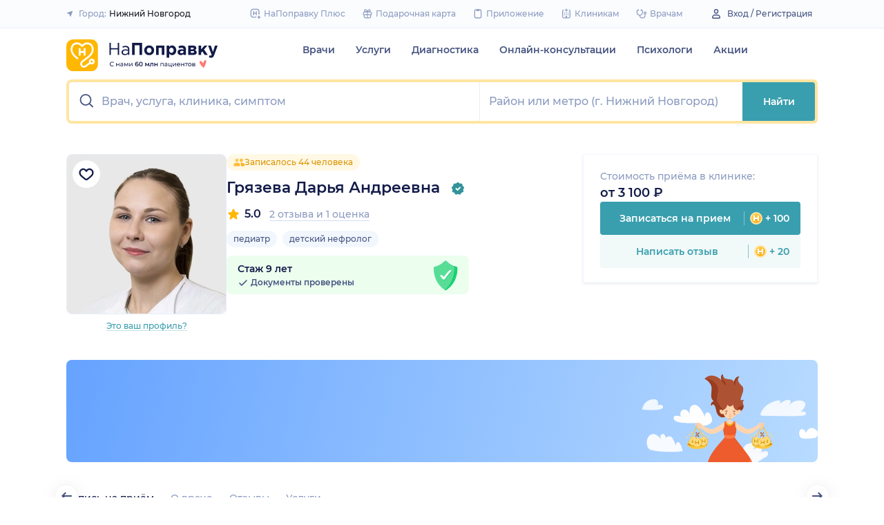

--- FILE ---
content_type: text/html; charset=utf-8
request_url: https://napopravku.ru/nn/doctor-profile/gryazeva-darya-andreevna-detskij-nefrolog/
body_size: 69900
content:
<!DOCTYPE html>
<html lang="ru">
  <head>
    <title>Грязева Дарья Андреевна, педиатр (Нижний Новгород): отзывы, запись на прием  – НаПоправку</title>
    <meta name="description" content="Грязева Дарья Андреевна, педиатр (Нижний Новгород): отзывы пациентов, онлайн запись на прием или по телефону, места работы, информация о стаже и квалификации – НаПоправку">

    <meta charset="utf-8">
    <meta name="viewport" content="width=device-width, initial-scale=1, minimal-ui">
    <meta name="mobile-web-app-capable" content="yes">
    <meta name="apple-mobile-web-app-capable" content="yes">
    <meta name="apple-mobile-web-app-status-bar-style" content="default">
    <link rel="icon" href="https://assets-1.napopravku.ru/favicon.ico" sizes="32x32">
    <link rel="icon" href="https://assets-1.napopravku.ru/public/favicon.svg" type="image/svg+xml">
    <link rel="apple-touch-icon" href="https://assets-1.napopravku.ru/public/apple-touch-icon.png">

    <meta name="theme-color" content="#93d7d9">
    <link rel="manifest" href="/manifest.json">

    
    
    
    <meta name="pageCategory" content="rtz">
    <meta name="DoctorID" content="2765517"><meta name="DoctorFurlID" content="850606"><meta name="FurlID" content="undefined"><meta name="FurlSpecializationID" content="undefined"><meta name="ClinicID" content="undefined"><meta name="SimilarClinicsFurlId" content="undefined">
    <meta name="format-detection" content="telephone=no"/>

    <style>
      /* cyrillic-ext */
      @font-face {
        font-family: 'Montserrat';
        font-style: normal;
        font-weight: 500;
        font-display: swap;
        src: url(https://fonts.gstatic.com/s/montserrat/v15/JTURjIg1_i6t8kCHKm45_ZpC3gTD_u50.woff2) format('woff2');
        unicode-range: U+0460-052F, U+1C80-1C88, U+20B4, U+2DE0-2DFF, U+A640-A69F, U+FE2E-FE2F;
      }
      /* cyrillic */
      @font-face {
        font-family: 'Montserrat';
        font-style: normal;
        font-weight: 500;
        font-display: swap;
        src: url(https://fonts.gstatic.com/s/montserrat/v15/JTURjIg1_i6t8kCHKm45_ZpC3g3D_u50.woff2) format('woff2');
        unicode-range: U+0400-045F, U+0490-0491, U+04B0-04B1, U+2116;
      }
      /* latin-ext */
      @font-face {
        font-family: 'Montserrat';
        font-style: normal;
        font-weight: 500;
        font-display: swap;
        src: url(https://fonts.gstatic.com/s/montserrat/v15/JTURjIg1_i6t8kCHKm45_ZpC3gfD_u50.woff2) format('woff2');
        unicode-range: U+0100-024F, U+0259, U+1E00-1EFF, U+2020, U+20A0-20AB, U+20AD-20CF, U+2113, U+2C60-2C7F, U+A720-A7FF;
      }
      /* latin */
      @font-face {
        font-family: 'Montserrat';
        font-style: normal;
        font-weight: 500;
        font-display: swap;
        src: url(https://fonts.gstatic.com/s/montserrat/v15/JTURjIg1_i6t8kCHKm45_ZpC3gnD_g.woff2) format('woff2');
        unicode-range: U+0000-00FF, U+0131, U+0152-0153, U+02BB-02BC, U+02C6, U+02DA, U+02DC, U+2000-206F, U+2074, U+20AC, U+2122, U+2191, U+2193, U+2212, U+2215, U+FEFF, U+FFFD;
      }
      /* cyrillic-ext */
      @font-face {
        font-family: 'Montserrat';
        font-style: normal;
        font-weight: 600;
        font-display: swap;
        src: url(https://fonts.gstatic.com/s/montserrat/v15/JTURjIg1_i6t8kCHKm45_bZF3gTD_u50.woff2) format('woff2');
        unicode-range: U+0460-052F, U+1C80-1C88, U+20B4, U+2DE0-2DFF, U+A640-A69F, U+FE2E-FE2F;
      }
      /* cyrillic */
      @font-face {
        font-family: 'Montserrat';
        font-style: normal;
        font-weight: 600;
        font-display: swap;
        src: url(https://fonts.gstatic.com/s/montserrat/v15/JTURjIg1_i6t8kCHKm45_bZF3g3D_u50.woff2) format('woff2');
        unicode-range: U+0400-045F, U+0490-0491, U+04B0-04B1, U+2116;
      }
      /* latin-ext */
      @font-face {
        font-family: 'Montserrat';
        font-style: normal;
        font-weight: 600;
        font-display: swap;
        src: url(https://fonts.gstatic.com/s/montserrat/v15/JTURjIg1_i6t8kCHKm45_bZF3gfD_u50.woff2) format('woff2');
        unicode-range: U+0100-024F, U+0259, U+1E00-1EFF, U+2020, U+20A0-20AB, U+20AD-20CF, U+2113, U+2C60-2C7F, U+A720-A7FF;
      }
      /* latin */
      @font-face {
        font-family: 'Montserrat';
        font-style: normal;
        font-weight: 600;
        font-display: swap;
        src: url(https://fonts.gstatic.com/s/montserrat/v15/JTURjIg1_i6t8kCHKm45_bZF3gnD_g.woff2) format('woff2');
        unicode-range: U+0000-00FF, U+0131, U+0152-0153, U+02BB-02BC, U+02C6, U+02DA, U+02DC, U+2000-206F, U+2074, U+20AC, U+2122, U+2191, U+2193, U+2212, U+2215, U+FEFF, U+FFFD;
      }
      /* cyrillic */
      @font-face {
        font-family: 'Montserrat';
        font-style: normal;
        font-weight: 400;
        font-display: swap;
        src: url(https://fonts.gstatic.com/s/montserrat/v26/JTUHjIg1_i6t8kCHKm4532VJOt5-QNFgpCtr6Hw9aXpsog.woff2) format('woff2');
        unicode-range: U+0301, U+0400-045F, U+0490-0491, U+04B0-04B1, U+2116;
      }
      /* cyrillic-ext */
      @font-face {
        font-family: 'Montserrat';
        font-style: normal;
        font-weight: 400;
        font-display: swap;
        src: url(https://fonts.gstatic.com/s/montserrat/v26/JTUHjIg1_i6t8kCHKm4532VJOt5-QNFgpCtr6Hw0aXpsog.woff2) format('woff2');
        unicode-range: U+0460-052F, U+1C80-1C88, U+20B4, U+2DE0-2DFF, U+A640-A69F, U+FE2E-FE2F;
      }
      /* latin-ext */
      @font-face {
        font-family: 'Montserrat';
        font-style: normal;
        font-weight: 400;
        font-display: swap;
        src: url(https://fonts.gstatic.com/s/montserrat/v26/JTUHjIg1_i6t8kCHKm4532VJOt5-QNFgpCtr6Hw3aXpsog.woff2) format('woff2');
        unicode-range: U+0100-02AF, U+0304, U+0308, U+0329, U+1E00-1E9F, U+1EF2-1EFF, U+2020, U+20A0-20AB, U+20AD-20CF, U+2113, U+2C60-2C7F, U+A720-A7FF;
      }
      /* latin */
      @font-face {
        font-family: 'Montserrat';
        font-style: normal;
        font-weight: 400;
        font-display: swap;
        src: url(https://fonts.gstatic.com/s/montserrat/v26/JTUHjIg1_i6t8kCHKm4532VJOt5-QNFgpCtr6Hw5aXo.woff2) format('woff2');
        unicode-range: U+0000-00FF, U+0131, U+0152-0153, U+02BB-02BC, U+02C6, U+02DA, U+02DC, U+0304, U+0308, U+0329, U+2000-206F, U+2074, U+20AC, U+2122, U+2191, U+2193, U+2212, U+2215, U+FEFF, U+FFFD;
      }

      @font-face {
        font-family: "Montserrat-fallback-general";
        font-style: normal;
        font-weight: 500;
        font-display: swap;
        src: local('Arial'), local('ArialMT');
        ascent-override: 85.7923%;
        descent-override: 22.2457%;
        line-gap-override: 0%;
        size-adjust: 113.15%;
      }
      @font-face {
        font-family: "Montserrat-fallback-general";
        font-style: normal;
        font-weight: 600;
        font-display: swap;
        src: local('Arial Bold'), local('Arial-BoldMT');
        ascent-override: 83%;
        descent-override: 25.2457%;
        line-gap-override: 0%;
        size-adjust: 108%;
      }
      @font-face {
        font-family: "Montserrat-fallback-android";
        font-style: normal;
        font-weight: 500;
        font-display: swap;
        src: local('Roboto'), local('Roboto-Regular');
        ascent-override: 85.6043%;
        descent-override: 22.197%;
        size-adjust: 113.0784%;
      }
      @font-face {
        font-family: "Montserrat-fallback-android";
        font-style: normal;
        font-weight: 600;
        font-display: swap;
        src: local('Roboto'), local('Roboto-Regular');
        ascent-override: 80%;
        descent-override: 22%;
        size-adjust: 116%;
      }
      @font-face {
        font-family: "Montserrat-fallback-liberation";
        font-style: normal;
        font-weight: 500;
        font-display: swap;
        src: local('LiberationSans');
        ascent-override: 85.7923%;
        descent-override: 22.2457%;
        line-gap-override: 0%;
        size-adjust: 112.8307%;
      }
      @font-face {
        font-family: "Montserrat-fallback-liberation";
        font-style: normal;
        font-weight: 600;
        font-display: swap;
        src: local('LiberationSans Bold');
        ascent-override: 92.5%;
        descent-override: 15.2457%;
        line-gap-override: 0%;
        size-adjust: 109.5%;
      }

    </style>
    <!--  Critical  -->
    <style>.submenu{background-color:#fff;border-bottom:2px solid #e7eef9;border-top:2px solid #e7eef9;display:block;overflow:hidden;padding:20px 0;position:absolute;width:100%;z-index:10}.submenu__wrapper{-webkit-box-pack:justify;-ms-flex-pack:justify;display:-webkit-box;display:-ms-flexbox;display:flex;justify-content:space-between;padding-bottom:20px;padding-top:20px;position:relative;width:100%}.select-city-button{background-color:transparent;border:none;font-weight:500;max-width:340px;padding:0;width:100%}.select-city-button__content-container{-webkit-box-align:center;-ms-flex-align:center;align-items:center;color:#8c9bc0;display:-webkit-box;display:-ms-flexbox;display:flex;-ms-flex-wrap:nowrap;flex-wrap:nowrap;white-space:nowrap}.select-city-button__text{color:#171921;margin-left:4px;overflow:hidden;text-overflow:ellipsis}.select-city-button__icon{height:10px;margin-right:8px;width:10px}.points{-webkit-box-align:center;-ms-flex-align:center;align-items:center;display:-webkit-box;display:-ms-flexbox;display:flex}.points__icn{margin-right:4px}.loading-skeleton{--skeleton-shimmer-line-width:max(var(--width,100%) * 0.2,20px);background-color:#e7eef9;border-radius:8px;height:var(--height,100%);overflow:hidden;position:relative;width:var(--width,auto)}.loading-skeleton:after{-webkit-animation:skeleton-shimmer var(--duration,1.6s) infinite linear;animation:skeleton-shimmer var(--duration,1.6s) infinite linear;background-image:-webkit-gradient(linear,left top,right top,color-stop(0,#e7eef9),color-stop(50%,#f2f7fd),to(#e7eef9));background-image:linear-gradient(90deg,#e7eef9,#f2f7fd 50%,#e7eef9);background-repeat:no-repeat;background-size:var(--skeleton-shimmer-line-width);content:"";height:100%;left:0;position:absolute;top:0;width:100%}.loading-skeleton--text{height:var(--height,1.5em)}.loading-skeleton--circle{border-radius:50%;height:var(--height,30px);width:var(--width,var(--height))}.loading-skeleton--sync:after{-webkit-animation-duration:var(--duration,3s);animation-duration:var(--duration,3s);-webkit-animation-name:skeleton-shimmer-sync;animation-name:skeleton-shimmer-sync}@-webkit-keyframes skeleton-shimmer-sync{0%{-webkit-transform:translateX(calc(0px - var(--skeleton-shimmer-line-width)));transform:translateX(calc(0px - var(--skeleton-shimmer-line-width)))}to{-webkit-transform:translateX(100vw);transform:translateX(100vw)}}@keyframes skeleton-shimmer-sync{0%{-webkit-transform:translateX(calc(0px - var(--skeleton-shimmer-line-width)));transform:translateX(calc(0px - var(--skeleton-shimmer-line-width)))}to{-webkit-transform:translateX(100vw);transform:translateX(100vw)}}@media (prefers-reduced-motion){.loading-skeleton:after{-webkit-animation:none;animation:none;background-image:none}}.time-slots-list{grid-column-gap:12px;grid-row-gap:12px;display:grid}.time-slots-list,.time-slots-list--sm{grid-template-columns:repeat(var(--slots-columns),1fr)}.time-slots-list--sm{grid-column-gap:8px;grid-row-gap:8px}.time-slots-list--v2.time-slots-list--sm{grid-auto-columns:68px;grid-template-columns:repeat(var(--slots-columns),68px);margin-right:-16px}.time-slots-list--v2.time-slots-list--sm,.time-slots-list--v2.time-slots-list--xs{display:grid;gap:8px;grid-auto-flow:column;grid-template-rows:-webkit-min-content;grid-template-rows:min-content;overflow-x:auto;padding-right:16px}.time-slots-list--v2.time-slots-list--xs{grid-auto-columns:calc(25% - 7px);grid-template-columns:repeat(var(--slots-columns),calc(25% - 7px))}.time-slots-list--inverted-color .n-time-slot{background:#f2f9f9;color:#399fae}.time-slots-list--inverted-color .n-time-slot:hover{background-color:#d7ecef;color:#31858c}.time-slots-list--increased-font .n-time-slot{font-size:16px;line-height:24px}.time-slots-list--v4{border:1px solid #e7eef9;border-radius:0 0 4px 4px;padding:12px}.time-slots-list__slot{font-weight:600}.time-slots-list__time-slot{min-width:0}.appointment-contact-hint{color:#465481;font-size:12px;padding-left:20px;position:relative}.appointment-contact-hint--clock:before{background-repeat:no-repeat;background-size:contain;content:"";height:16px;left:0;position:absolute;top:0;width:16px}.appointment-contact-hint--clock:before{background:#399fae;-webkit-mask-image:url(https://assets-1.napopravku.ru/dist/assets/icons/icn-clock.5e9a2f54.svg);mask-image:url(https://assets-1.napopravku.ru/dist/assets/icons/icn-clock.5e9a2f54.svg);-webkit-mask-position:center;mask-position:center;-webkit-mask-size:contain;mask-size:contain}.slider-calendar{margin-bottom:0;padding-right:0;position:relative;z-index:0}.slider-calendar .slider-calendar__slider .siema-slider__siema,.slider-calendar .slider-calendar__slider .siema-slider__slides{margin-bottom:-2px;margin-right:0}.slider-calendar .slider-calendar__slider .siema-slider__siema .siema-slider__slide,.slider-calendar .slider-calendar__slider .siema-slider__slides .siema-slider__slide{padding-left:0}.slider-calendar__day-button{-webkit-box-orient:vertical;-webkit-box-direction:normal;-webkit-box-pack:center;-ms-flex-pack:center;-webkit-box-align:center;-ms-flex-align:center;align-items:center;background:none;border:none;border-radius:4px;display:-webkit-box;display:-ms-flexbox;display:flex;-ms-flex-direction:column;flex-direction:column;justify-content:center;padding:4px 2px 10px;width:100%}.slider-calendar__day-button:hover{background:#f2f9f9}.slider-calendar__day-button-title{color:#8c9bc0;display:block;font-size:12px;font-weight:500;line-height:18px}.slider-calendar__day-button-subtitle{color:#465481;display:block;font-size:14px;font-weight:600;line-height:18px}.slider-calendar__day-button--selected{background-color:inherit;border:1px solid #e7eef9;border-bottom:2px solid #fff;border-bottom-left-radius:0;border-bottom-right-radius:0;padding-bottom:9px;padding-left:0}.slider-calendar__day-button--selected .slider-calendar__day-button-subtitle,.slider-calendar__day-button--selected .slider-calendar__day-button-title{color:#399fae}.slider-calendar__day-button--dim{opacity:.2}.slider-calendar__slider .siema-slider__slide{padding:1px 4px}.slider-calendar__slider .siema-slider__slide .slider-calendar__day-button{height:50px}.slider-calendar__slider .siema-slider__slide--first{padding-left:0}.slider-calendar__slider .siema-slider__slide--last{padding-right:0}.slider-calendar__slider .siema-slider__siema--initialized{margin-right:-32px}.slider-calendar__control-button{-webkit-box-pack:center;-ms-flex-pack:center;-webkit-box-align:center;-ms-flex-align:center;align-items:center;background:#fff;border-radius:16px;-webkit-box-shadow:0 2px 24px rgba(18,26,72,.08),0 0 2px rgba(18,26,72,.08);box-shadow:0 2px 24px rgba(18,26,72,.08),0 0 2px rgba(18,26,72,.08);display:-webkit-box;display:-ms-flexbox;display:flex;height:32px;justify-content:center;padding:10px;position:absolute;top:9px;width:32px;z-index:1}.slider-calendar__control-button--disabled{color:#d1ddf4;opacity:0}.slider-calendar__control-button--prev{left:-20px}.slider-calendar__control-button--next{right:-12px}.slider-calendar__control-button:hover{color:#399fae}.slider-calendar__control-button:active{-webkit-transform:scale(.95);transform:scale(.95)}.slider-calendar__day-button-flag{background-color:#ffb700;border-radius:50%;height:4px;margin-bottom:-4px;min-height:4px;width:4px}@media (max-width:992px){.slider-calendar__slider--reduce-day-on-mobile .slider-calendar__day-button-title{display:none}.slider-calendar__slider .siema-slider__slide .slider-calendar__day-button{height:40px}.slider-calendar__day-button-subtitle{font-size:12px;font-weight:500;line-height:14px}}.rta-card__time-header-btn--v2{background-color:#f2f9f9;border-radius:24px;color:#399fae;line-height:24px;margin-bottom:16px;padding:8px 8px 8px 16px;width:-webkit-max-content;width:-moz-max-content;width:max-content}.rta-card__time-header-btn--v2:active{-webkit-transform:scale(.95);transform:scale(.95)}.rta-card__time-header-btn--v2 .rta-card__time-header-day-title{display:inline-block;line-height:24px;margin-left:8px;margin-right:8px;vertical-align:-1px}.rta-card__hint--v2{-webkit-box-ordinal-group:unset;-ms-flex-order:unset;margin-top:12px;order:unset}.rta-card__title--v2{color:#8c9bc0;display:block;font-size:14px;font-weight:500;line-height:18px;margin-bottom:12px}.hidable-fixed-banner__container{--cross-color:design-system.$gray-600;--cross-top:15px;--cross-right:15px;-webkit-box-shadow:0 3px 8px rgba(18,26,72,.16);box-shadow:0 3px 8px rgba(18,26,72,.16);left:0;min-height:125px;position:fixed;right:0;top:0;width:100%;z-index:1020}.hidable-fixed-banner__close-btn{height:20px;padding:5px;position:absolute;right:var(--cross-right);top:var(--cross-top);width:20px}.hidable-fixed-banner__close-btn:hover{-webkit-transform:scale(1.1);transform:scale(1.1)}.hidable-fixed-banner__close-btn-icn{color:var(--cross-color);display:block;height:100%;width:100%}.custom-icon{--size:14px;--src:"";background-image:var(--src);background-position:50%;background-repeat:no-repeat;background-size:contain;display:inline-block;height:var(--size);vertical-align:middle;width:var(--size)}.custom-icon--colored{--color:#171921;background:var(--color);-webkit-mask-image:var(--src);mask-image:var(--src);-webkit-mask-position:center;mask-position:center;mask-repeat:no-repeat;-webkit-mask-repeat:no-repeat;-webkit-mask-size:contain;mask-size:contain}.desktop-app-banner{-webkit-box-pack:center;-ms-flex-pack:center;--background-color:#fff;--border-color:var(--background-color);--text-color:#121a48;--title-color:#171921;--button-text-color:#31858c;--tooltip-icon-color:#399fae;--tooltip-text-color:#121a48;--tooltip-background-color:#d7ecef;--tooltip-border-color:#b8dce2;--image-blink-length:300ms;background:var(--background-color);color:var(--text-color);justify-content:center;min-height:90px;padding-right:56px}.desktop-app-banner,.desktop-app-banner__container{-webkit-box-orient:horizontal;-webkit-box-direction:normal;display:-webkit-box;display:-ms-flexbox;display:flex;-ms-flex-direction:row;flex-direction:row}.desktop-app-banner__container{-webkit-box-align:center;-ms-flex-align:center;-webkit-box-pack:justify;-ms-flex-pack:justify;-webkit-box-flex:1;-ms-flex-positive:1;align-items:center;flex-grow:1;gap:40px;justify-content:space-between;max-width:1120px;position:relative}.desktop-app-banner--bordered{border:2px solid var(--border-color)}.desktop-app-banner__body{-webkit-box-flex:1;-ms-flex-positive:1;-webkit-box-orient:horizontal;-webkit-box-pack:center;-ms-flex-pack:center;-webkit-box-align:center;-ms-flex-align:center;align-items:center;-ms-flex-direction:row;flex-direction:row;flex-grow:1;-ms-flex-wrap:wrap;flex-wrap:wrap;gap:24px;justify-content:center;padding:14px 0}.desktop-app-banner__body,.desktop-app-banner__body-text{-webkit-box-direction:normal;display:-webkit-box;display:-ms-flexbox;display:flex}.desktop-app-banner__body-text{-webkit-box-orient:vertical;-ms-flex-direction:column;flex-direction:column;gap:4px}.desktop-app-banner__title{color:var(--title-color);font-size:16px;font-weight:600;line-height:22px}.desktop-app-banner__title-inner{margin-right:10px}.desktop-app-banner__title-logo{-webkit-box-orient:horizontal;-webkit-box-direction:normal;display:-webkit-box;display:-ms-flexbox;display:flex;-ms-flex-direction:row;flex-direction:row;-ms-flex-wrap:wrap;flex-wrap:wrap;gap:2px}.desktop-app-banner__title-logo-text{padding-right:0}.desktop-app-banner__button{-ms-flex-negative:0;background-color:var(--button-background-color);border-radius:4px;color:var(--button-text-color);flex-shrink:0;font-size:14px;font-weight:600;height:40px;line-height:18px;padding:11px 16px}.desktop-app-banner__button:hover{-webkit-filter:brightness(115%);filter:brightness(115%)}.desktop-app-banner__button:active,.desktop-app-banner__button:focus{-webkit-filter:brightness(105%);filter:brightness(105%)}.desktop-app-banner__button.n-btn{width:auto}.desktop-app-banner__button.n-btn,.desktop-app-banner__button.n-btn:hover{background-color:var(--button-background-color)}.desktop-app-banner__button .n-btn__text{-webkit-box-align:center;-ms-flex-align:center;align-items:center;color:var(--button-text-color);display:-webkit-box;display:-ms-flexbox;display:flex;gap:4px}.desktop-app-banner__tooltip{display:inline-block;vertical-align:1px}.desktop-app-banner__tooltip .n-tooltip__content{background-color:var(--tooltip-background-color);border-color:var(--tooltip-border-color);color:var(--tooltip-text-color)}.desktop-app-banner__tooltip .desktop-app-banner__tooltip-icon{color:var(--tooltip-icon-color);display:block}.desktop-app-banner__tooltip-text{font-size:12px;font-weight:500;line-height:18px;min-width:150px}.desktop-app-banner__desc{font-size:12px;line-height:18px}.desktop-app-banner__img{-ms-flex-item-align:end;align-self:flex-end;display:block;height:auto;max-width:140px}.desktop-app-banner__img--blink{-webkit-animation:blink normal var(--image-blink-length) ease-in-out;animation:blink normal var(--image-blink-length) ease-in-out}.desktop-app-banner__qr{display:none}@media (min-width:640px){.desktop-app-banner__body,.desktop-app-banner__title-logo{-ms-flex-wrap:nowrap;flex-wrap:nowrap}}@media (min-width:767px){.desktop-app-banner__body{gap:32px}.desktop-app-banner__qr{display:block}}@media (min-width:1176px){.desktop-app-banner{padding-right:0}}@media (min-width:992px){.desktop-app-banner__desc{font-size:14px;font-weight:500;line-height:22px}.desktop-app-banner__title{font-size:18px;line-height:28px}}@media (min-width:1121px){.desktop-app-banner__body-text{-webkit-box-orient:horizontal;-webkit-box-direction:normal;-webkit-box-align:center;-ms-flex-align:center;align-items:center;-ms-flex-direction:row;flex-direction:row;gap:32px}.desktop-app-banner__title-logo{-webkit-box-orient:vertical;-webkit-box-direction:normal;-webkit-box-align:end;-ms-flex-align:end;align-items:flex-end;-ms-flex-direction:column;flex-direction:column;gap:0}.desktop-app-banner__title-logo-text{padding-right:10px}}.lqip-picture__img{background-position:50%;background-repeat:no-repeat;background-size:cover;display:block;height:100%;-o-object-fit:cover;object-fit:cover;width:100%}.inline-banner{--background:#fff;--border-color:transparent;--tap-color:var(--tap-color,blue);--text-color:#121a48;--title-color:#171921;--button-text-color:#31858c;--timer-color:#ffd466;--image-max-height:110%;--tooltip-icon-color:#399fae;--tooltip-text-color:#121a48;--tooltip-background-color:#d7ecef;--tooltip-border-color:#b8dce2;--banner-tap-blink-length:100ms;--image-blink-length:300ms;background:var(--background);border-radius:8px;color:var(--text-color);display:block;padding:16px;position:relative}.inline-banner--tap-animation:after{-webkit-animation:var(--banner-tap-blink-length) ease-in-out opacity-blink;animation:var(--banner-tap-blink-length) ease-in-out opacity-blink;background-color:var(--tap-color,blue);border-radius:8px;content:"";height:100%;left:0;position:absolute;top:0;width:100%}.inline-banner--with-contraindications{padding-bottom:8px}.inline-banner__content{-webkit-box-orient:horizontal;-webkit-box-direction:normal;-webkit-box-align:center;-ms-flex-align:center;align-items:center;display:-webkit-box;display:-ms-flexbox;display:flex;-ms-flex-direction:row;flex-direction:row;gap:20px;max-width:60%;opacity:1}.inline-banner__body{-webkit-box-flex:1;-ms-flex-positive:1;flex-grow:1}.inline-banner__timer{color:var(--timer-color);font-size:12px;font-weight:600;line-height:18px;margin-bottom:4px}.inline-banner__title{margin-bottom:4px}.inline-banner__title-inner{margin-right:10px}.inline-banner__link{color:var(--button-text-color);font-weight:700;margin-top:5px}.inline-banner__link-icon{margin-left:5px}.inline-banner__tooltip{display:inline-block;vertical-align:1px}.inline-banner__tooltip .n-tooltip__content{background-color:var(--tooltip-background-color);border-color:var(--tooltip-border-color);color:var(--tooltip-text-color)}.inline-banner__tooltip-icon{color:var(--tooltip-icon-color);display:block}.inline-banner__tooltip-text{font-size:12px;font-weight:500;line-height:18px;min-width:150px}.inline-banner__tooltip-text ul{list-style-position:outside;list-style-type:disc;padding-left:20px}.inline-banner__desc{font-size:12px;line-height:18px}.inline-banner__img-container{bottom:0;height:var(--image-max-height);max-width:40%;position:absolute;right:0}.inline-banner__img .lqip-picture__img{background-position:100% 100%;background-size:contain;display:block;height:100%;-o-object-fit:contain;object-fit:contain;-o-object-position:bottom right;object-position:bottom right;width:100%}.inline-banner__img--rounded-right .lqip-picture__img{border-bottom-right-radius:8px;border-top-right-radius:8px}.inline-banner__img--blink{-webkit-animation:blink normal var(--image-blink-length) ease-in-out;animation:blink normal var(--image-blink-length) ease-in-out}.inline-banner__mobile-tooltip-content{background-color:var(--tooltip-background-color);border-radius:8px;-webkit-box-shadow:0 2px 4px rgba(18,26,72,.08);box-shadow:0 2px 4px rgba(18,26,72,.08);-webkit-box-sizing:border-box;box-sizing:border-box;color:var(--tooltip-text-color);display:none;left:0;opacity:0;padding:8px;position:absolute;top:0;-webkit-transform:none;transform:none;width:100%;z-index:10}.inline-banner__mobile-tooltip-content--visible{display:block;opacity:1}.inline-banner__mobile-tooltip-content--bordered{border:2px solid var(--tooltip-border-color)}.inline-banner--bordered{border:2px solid var(--border-color)}.inline-banner--bordered .inline-banner__mobile-tooltip-content{left:-2px;width:calc(4px + 100%)}.inline-banner__ord-tooltip.n-tooltip{bottom:8px;position:absolute;right:8px}.inline-banner__contraindication-warning{font-size:10px;font-weight:400;line-height:14px;margin-top:8px;max-width:70%;opacity:.4;text-transform:uppercase}@media (min-width:767px){.inline-banner{background:var(--background);padding:24px}.inline-banner .inline-banner__link{font-size:14px}.inline-banner .inline-banner__contraindication-warning{font-size:16px;line-height:18px;margin-top:16px}.inline-banner--small{padding:16px}.inline-banner--small .inline-banner__title{font-size:16px;line-height:22px}.inline-banner--small .inline-banner__desc{font-size:12px;line-height:18px}.inline-banner--small .inline-banner__contraindication-warning{font-size:10px;line-height:14px;margin-top:8px}.inline-banner--with-contraindications{padding-bottom:8px}.inline-banner__desc{font-size:14px;font-weight:500;line-height:22px}}.inline-banner--with-contraindications.inline-banner--small{--image-max-height:100%;padding-bottom:8px}.inline-banner--with-contraindications.inline-banner--small .inline-banner__img-container{bottom:unset;top:0}.inline-banner--with-contraindications.inline-banner--small .inline-banner__img .lqip-picture__img{background-position:100% 0;-o-object-position:top right;object-position:top right}.small-bar-banner{-webkit-box-orient:horizontal;-webkit-box-direction:normal;--background:#fff;--border-color:transparent;--tap-color:var(--tap-color,blue);--text-color:#121a48;--title-color:#171921;--button-text-color:#31858c;--timer-color:#ffd466;--image-max-height:110%;--tooltip-icon-color:#399fae;--tooltip-text-color:#121a48;--tooltip-background-color:#d7ecef;--tooltip-border-color:#b8dce2;--banner-tap-blink-length:100ms;--image-blink-length:300ms;background:var(--background);border-radius:8px;color:var(--text-color);display:-webkit-box;display:-ms-flexbox;display:flex;-ms-flex-direction:row;flex-direction:row;-ms-flex-wrap:nowrap;flex-wrap:nowrap;gap:4px;position:relative}.small-bar-banner--tap-animation:after{-webkit-animation:var(--banner-tap-blink-length) ease-in-out opacity-blink;animation:var(--banner-tap-blink-length) ease-in-out opacity-blink;background-color:var(--tap-color,blue);border-radius:8px;content:"";height:100%;left:0;position:absolute;top:0;width:100%;z-index:1}.small-bar-banner--xs{border-radius:16px}.small-bar-banner__content{-webkit-box-flex:1;-webkit-box-align:center;-ms-flex-align:center;align-items:center;display:-webkit-box;display:-ms-flexbox;display:flex;-ms-flex:1 1 auto;flex:1 1 auto;padding:8px 0 8px 16px}.small-bar-banner__content--xs{padding:4px 10px}.small-bar-banner__title{color:var(--title-color);font-size:14px;font-weight:600;line-height:22px}.small-bar-banner__title-inner{margin-right:10px}.small-bar-banner__tooltip{display:inline-block;vertical-align:1px}.small-bar-banner__tooltip .n-tooltip__content{background-color:var(--tooltip-background-color);border-color:var(--tooltip-border-color);color:var(--tooltip-text-color)}.small-bar-banner__tooltip-icon{color:var(--tooltip-icon-color);display:block}.small-bar-banner__tooltip-text{font-size:12px;font-weight:500;line-height:18px;min-width:150px}.small-bar-banner__tooltip-text ul{list-style-position:outside;list-style-type:disc;padding-left:20px}.small-bar-banner__tooltip-text ul li::marker{color:var(--tooltip-marker-color,inherit)}.small-bar-banner__img-container{-webkit-box-align:center;-ms-flex-align:center;-webkit-box-flex:0;align-items:center;border-bottom-right-radius:8px;border-top-right-radius:8px;display:-webkit-box;display:-ms-flexbox;display:flex;-ms-flex:0 0 65px;flex:0 0 65px;overflow:hidden;position:relative}.small-bar-banner__img{display:block;height:120%;-o-object-fit:cover;object-fit:cover;-o-object-position:center;object-position:center;position:absolute;width:100%}.small-bar-banner__mobile-tooltip-content{background-color:var(--tooltip-background-color);border-radius:8px;-webkit-box-shadow:0 2px 4px rgba(18,26,72,.08);box-shadow:0 2px 4px rgba(18,26,72,.08);-webkit-box-sizing:border-box;box-sizing:border-box;color:var(--tooltip-text-color);display:none;left:0;opacity:0;padding:8px;position:absolute;top:0;-webkit-transform:none;transform:none;width:100%;z-index:10}.small-bar-banner__mobile-tooltip-content--visible{display:block;opacity:1}.small-bar-banner__mobile-tooltip-content--bordered{border:2px solid var(--tooltip-border-color)}.small-bar-banner__mobile-tooltip-content--top{bottom:0;top:unset}.small-bar-banner--bordered{border:2px solid var(--border-color)}.small-bar-banner--bordered .small-bar-banner__mobile-tooltip-content{left:-2px;width:calc(4px + 100%)}@media (min-width:767px){.small-bar-banner{gap:16px}.small-bar-banner__content{padding:10px 0 10px 16px}.small-bar-banner__content--xs{padding:4px 10px}.small-bar-banner__img-container{-webkit-box-flex:0;border-radius:unset;-ms-flex:0 0 120px;flex:0 0 120px;margin-right:16px}}.small-bar-banner--small.small-bar-banner{gap:4px}.small-bar-banner--small .small-bar-banner__content{padding:8px 0 8px 16px}.small-bar-banner--small .small-bar-banner__img-container{-webkit-box-flex:0;border-bottom-right-radius:8px;border-top-right-radius:8px;-ms-flex:0 0 65px;flex:0 0 65px;margin-right:unset}.small-bar-banner--narrow .small-bar-banner__content{padding:8px 0 8px 8px}.small-bar-banner--narrow .small-bar-banner__title{font-size:12px;line-height:18px}.small-bar-banner--narrow .small-bar-banner__title-inner{margin-right:4px}.small-bar-banner--narrow .small-bar-banner__img-container{-ms-flex-preferred-size:50px;flex-basis:50px}.small-bar-banner--narrow .small-bar-banner__img{height:100%}.select-city-modal{max-height:100vh}.select-city-modal.n-modal{padding:0;z-index:10010}.select-city-modal .n-modal__inner{overflow:hidden;padding-bottom:0}.select-city-modal .n-modal__content,.select-city-modal .n-modal__inner{height:100%}.select-city-modal__search-field .n-suggests-list{-webkit-box-shadow:none;box-shadow:none;max-height:74vh;overflow:auto;padding-right:2px;position:relative}.select-city-modal__search-field .n-suggests-list::-webkit-scrollbar{background-color:transparent;height:8px;width:8px}.select-city-modal__search-field .n-suggests-list::-webkit-scrollbar-thumb{background-color:#d1ddf4;border-radius:8px}.select-city-modal__search-field .n-suggests-list::-webkit-scrollbar-track{background-color:#fff;border-radius:32px}.select-city-modal__search-field .n-input-field{margin-bottom:16px}.select-city-modal__header{font-size:18px;font-weight:600;margin-bottom:0;text-align:left}.select-city-modal__group{color:#8c9bc0;display:block;margin:12px 12px 6px}.select-city-modal__item{font-size:16px;font-weight:500}.select-city-modal__item .link{background-image:none;color:#31858c;display:block;padding:12px}.select-city-modal__item--strong{font-weight:600}@media (min-width:767px){.select-city-modal.n-modal{padding-top:25px}.select-city-modal .n-modal__inner{padding:24px;-webkit-transform:translateX(-30%);transform:translateX(-30%)}.select-city-modal .n-modal__content,.select-city-modal .n-modal__inner{height:auto}.select-city-modal__search-field .n-suggests-list{max-height:345px}.select-city-modal__header{margin-bottom:56px}.select-city-modal__wrp{min-height:453px}.select-city-modal__item--focus{background-color:#f2f7fd;border-radius:8px}}@media (min-width:992px){.select-city-modal .n-modal__inner{-webkit-transform:translateX(-45%);transform:translateX(-45%)}}@media (min-width:1194px){.select-city-modal .n-modal__inner{-webkit-transform:translateX(-60%);transform:translateX(-60%)}}:root{font-size:16px;line-height:1.5}body{color:#121a48}.link{color:#399fae;text-decoration:none;background-image:linear-gradient(0deg,transparent 0,transparent 2px,#88c5ce 0,transparent 3px,transparent 60px);text-shadow:1px 0 #fff,-1px 0 #fff}.h2{font-weight:600}.h2{font-size:22px;line-height:30px}.text-sm{font-size:12px;line-height:18px}.text-md{font-size:14px;line-height:22px}.text-gray{color:#8c9bc0}.text-dark-gray{color:#465481}.text-medium{font-weight:500}.n-visually-hidden{position:absolute;clip:rect(0 0 0 0);left:0;top:0;width:1px;height:1px;margin:-1px;overflow:hidden}.n-icn{display:inline-block;vertical-align:middle;background-repeat:no-repeat;background-position:50%;background-size:contain;flex-shrink:0}.n-icn--md{width:24px;height:24px}.n-icn-cross{background-image:url("data:image/svg+xml;charset=utf-8,%3Csvg width='16' height='16' xmlns='http://www.w3.org/2000/svg' fill='%23AFBEDF'%3E%3Cpath d='M12.736 3.264a.9.9 0 010 1.272L9.273 8l3.463 3.464a.9.9 0 01.08 1.18l-.08.092a.9.9 0 01-1.272 0L8 9.273l-3.464 3.463a.9.9 0 11-1.272-1.272L6.727 8 3.264 4.536a.9.9 0 01-.08-1.18l.08-.092a.9.9 0 011.272 0L8 6.727l3.464-3.463a.9.9 0 011.272 0z'/%3E%3C/svg%3E")}.n-input{padding:9px 0;outline:none;appearance:none;border:none;background-color:transparent;caret-color:#285e61;max-width:100%;flex:1 1 auto;line-height:1.5}.n-input--dense{padding:4px 0}.n-tooltip{display:inline-block;position:relative}.n-tooltip__content{display:none;padding:8px;border-radius:8px;box-shadow:0 2px 4px rgba(18,26,72,.08);box-sizing:border-box;position:absolute;color:#121a48;font-weight:400;opacity:0;z-index:10;background:#fff8e5;border:1px solid #ffe5a3;top:50%;left:50%;transform:translate(-50%,-50%)}.n-tooltip__content--bottom{top:revert;bottom:-2px;transform:translate(-50%,100%)}.n-tooltip__content--left{right:revert;left:-2px;transform:translate(-100%,-50%)}.n-tooltip__content--secondary{background:#d7ecef;border-color:#b8dce2}.n-tooltip__content--r-md{border-radius:8px}.n-tooltip__content--r-lg{border-radius:16px}.n-chip{display:inline-flex;align-items:center;font-size:12px;line-height:18px;font-weight:600}.n-chip--text{background-color:transparent;color:inherit}.n-chip--primary{background-color:#399fae;color:#fff}.n-chip--primary .n-icn-cross{background-image:url("data:image/svg+xml;charset=utf-8,%3Csvg width='16' height='16' xmlns='http://www.w3.org/2000/svg' fill='%23FFF'%3E%3Cpath d='M12.736 3.264a.9.9 0 010 1.272L9.273 8l3.463 3.464a.9.9 0 01.08 1.18l-.08.092a.9.9 0 01-1.272 0L8 9.273l-3.464 3.463a.9.9 0 11-1.272-1.272L6.727 8 3.264 4.536a.9.9 0 01-.08-1.18l.08-.092a.9.9 0 011.272 0L8 6.727l3.464-3.463a.9.9 0 011.272 0z'/%3E%3C/svg%3E")}.n-chip--secondary{background-color:#f2f9f9;color:#399fae}.n-chip--secondary .n-icn-cross{background-image:url("data:image/svg+xml;charset=utf-8,%3Csvg width='16' height='16' xmlns='http://www.w3.org/2000/svg' fill='%23399FAE'%3E%3Cpath d='M12.736 3.264a.9.9 0 010 1.272L9.273 8l3.463 3.464a.9.9 0 01.08 1.18l-.08.092a.9.9 0 01-1.272 0L8 9.273l-3.464 3.463a.9.9 0 11-1.272-1.272L6.727 8 3.264 4.536a.9.9 0 01-.08-1.18l.08-.092a.9.9 0 011.272 0L8 6.727l3.464-3.463a.9.9 0 011.272 0z'/%3E%3C/svg%3E")}.n-chip--warn{background-color:#fff8e5;color:#db9400}.n-chip--warn .n-icn-cross{background-image:url("data:image/svg+xml;charset=utf-8,%3Csvg width='16' height='16' xmlns='http://www.w3.org/2000/svg' fill='%23DB9400'%3E%3Cpath d='M12.736 3.264a.9.9 0 010 1.272L9.273 8l3.463 3.464a.9.9 0 01.08 1.18l-.08.092a.9.9 0 01-1.272 0L8 9.273l-3.464 3.463a.9.9 0 11-1.272-1.272L6.727 8 3.264 4.536a.9.9 0 01-.08-1.18l.08-.092a.9.9 0 011.272 0L8 6.727l3.464-3.463a.9.9 0 011.272 0z'/%3E%3C/svg%3E")}.n-chip--danger{background-color:#ffe5da;color:#ff4956}.n-chip--danger .n-icn-cross{background-image:url("data:image/svg+xml;charset=utf-8,%3Csvg width='16' height='16' xmlns='http://www.w3.org/2000/svg' fill='%23FF4956'%3E%3Cpath d='M12.736 3.264a.9.9 0 010 1.272L9.273 8l3.463 3.464a.9.9 0 01.08 1.18l-.08.092a.9.9 0 01-1.272 0L8 9.273l-3.464 3.463a.9.9 0 11-1.272-1.272L6.727 8 3.264 4.536a.9.9 0 01-.08-1.18l.08-.092a.9.9 0 011.272 0L8 6.727l3.464-3.463a.9.9 0 011.272 0z'/%3E%3C/svg%3E")}.n-chip--success{background-color:#d0fcd4;color:#1bd173}.n-chip--success .n-icn-cross{background-image:url("data:image/svg+xml;charset=utf-8,%3Csvg width='16' height='16' xmlns='http://www.w3.org/2000/svg' fill='%231BD173'%3E%3Cpath d='M12.736 3.264a.9.9 0 010 1.272L9.273 8l3.463 3.464a.9.9 0 01.08 1.18l-.08.092a.9.9 0 01-1.272 0L8 9.273l-3.464 3.463a.9.9 0 11-1.272-1.272L6.727 8 3.264 4.536a.9.9 0 01-.08-1.18l.08-.092a.9.9 0 011.272 0L8 6.727l3.464-3.463a.9.9 0 011.272 0z'/%3E%3C/svg%3E")}.n-chip--info{background-color:#f2f7fd;color:#465481}.n-chip--info .n-icn-cross{background-image:url("data:image/svg+xml;charset=utf-8,%3Csvg width='16' height='16' xmlns='http://www.w3.org/2000/svg' fill='%23465481'%3E%3Cpath d='M12.736 3.264a.9.9 0 010 1.272L9.273 8l3.463 3.464a.9.9 0 01.08 1.18l-.08.092a.9.9 0 01-1.272 0L8 9.273l-3.464 3.463a.9.9 0 11-1.272-1.272L6.727 8 3.264 4.536a.9.9 0 01-.08-1.18l.08-.092a.9.9 0 011.272 0L8 6.727l3.464-3.463a.9.9 0 011.272 0z'/%3E%3C/svg%3E")}.n-chip--accent-info{background-color:#d1ddf4;color:#121a48}.n-chip--accent-info .n-icn-cross{background-image:url("data:image/svg+xml;charset=utf-8,%3Csvg width='16' height='16' xmlns='http://www.w3.org/2000/svg' fill='%23121A48'%3E%3Cpath d='M12.736 3.264a.9.9 0 010 1.272L9.273 8l3.463 3.464a.9.9 0 01.08 1.18l-.08.092a.9.9 0 01-1.272 0L8 9.273l-3.464 3.463a.9.9 0 11-1.272-1.272L6.727 8 3.264 4.536a.9.9 0 01-.08-1.18l.08-.092a.9.9 0 011.272 0L8 6.727l3.464-3.463a.9.9 0 011.272 0z'/%3E%3C/svg%3E")}.n-chip--additional{background-color:#ede6fa;color:#6f609e}.n-chip--additional .n-icn-cross{background-image:url("data:image/svg+xml;charset=utf-8,%3Csvg width='16' height='16' xmlns='http://www.w3.org/2000/svg' fill='%236F609E'%3E%3Cpath d='M12.736 3.264a.9.9 0 010 1.272L9.273 8l3.463 3.464a.9.9 0 01.08 1.18l-.08.092a.9.9 0 01-1.272 0L8 9.273l-3.464 3.463a.9.9 0 11-1.272-1.272L6.727 8 3.264 4.536a.9.9 0 01-.08-1.18l.08-.092a.9.9 0 011.272 0L8 6.727l3.464-3.463a.9.9 0 011.272 0z'/%3E%3C/svg%3E")}.n-chip--gray{background-color:#f2f7fd;color:#81818b}.n-chip--gray .n-icn-cross{background-image:url("data:image/svg+xml;charset=utf-8,%3Csvg width='16' height='16' xmlns='http://www.w3.org/2000/svg' fill='%2381818b'%3E%3Cpath d='M12.736 3.264a.9.9 0 010 1.272L9.273 8l3.463 3.464a.9.9 0 01.08 1.18l-.08.092a.9.9 0 01-1.272 0L8 9.273l-3.464 3.463a.9.9 0 11-1.272-1.272L6.727 8 3.264 4.536a.9.9 0 01-.08-1.18l.08-.092a.9.9 0 011.272 0L8 6.727l3.464-3.463a.9.9 0 011.272 0z'/%3E%3C/svg%3E")}.n-chip--sm{padding:3px 10px;border-radius:48px}.n-chip--md{padding:5px 16px;border-radius:48px}.n-chip--lg{padding:7px 12px;border-radius:24px}.n-chip--dense{padding:2px 4px}.n-chip--light{font-weight:500}.n-chip--r-no{border-radius:0}.n-chip--r-sm{border-radius:4px}.n-chip--r-md{border-radius:8px}.n-chip--r-lg{border-radius:16px}.n-chip--r-xl{border-radius:24px}.n-chip__closable{background-color:transparent;border:0;padding:0;margin-left:4px}.n-input-field{box-sizing:border-box}.n-input-field--dense .n-input-field__input{padding:1px 6px}.n-input-field__input{display:flex;height:100%;padding:2px 12px;flex-grow:1;border-radius:4px;text-overflow:ellipsis;background-color:#fff}.n-input-field__input--tile-r{border-radius:4px 0 0 4px}.n-input-field__input--tile-l{border-radius:0 4px 4px 0}.n-input-field__input--primary{border:1px solid #afbedf}.n-input-field__input--inset{border:1px solid transparent}.n-input-field__append,.n-input-field__prepend{display:flex;align-items:center;margin-right:10px}.n-input-field__prepend{margin-right:10px}.n-input-field__append{margin-left:10px}.n-input-field__input--tile-r.n-input-field__input--tile-l{border-radius:0}.n-btn{display:inline-flex;align-items:center;justify-content:center;text-align:center;width:100%;background-color:transparent;color:inherit;border:none;border-radius:4px;outline:0;appearance:none;position:relative;font-weight:700;font-size:14px}.n-btn--sm{padding:10px 16px;line-height:20px}.n-btn--sm .n-btn__append{margin-left:8px;padding-left:8px}.n-btn--md{padding:12px 16px;line-height:22px}.n-btn--md .n-btn__append{margin-left:12px;padding-left:12px}.n-btn--primary{color:#fff}.n-btn--primary{background-color:#399fae}.n-btn--secondary{color:#399fae}.n-btn--secondary{background-color:#f2f9f9}.n-btn--passive{background-color:transparent}.n-btn--tile-l{border-radius:0 4px 4px 0}.n-btn--rounded{border-radius:100%}.n-btn--md.n-btn--icon .icon{width:24px;height:24px}.n-btn--icon{padding:12px}.n-btn__append{display:inline-block;border-left:1px solid #88c5ce}.n-btn__text{flex-grow:2}@media (min-width:767px){.n-btn{width:auto;flex-grow:0}}.n-modal{position:fixed;left:0;top:0;display:flex;flex-direction:column;align-items:center;padding-top:16px;padding-bottom:16px;width:100vw;height:100%;overflow:auto;background-color:rgba(18,26,72,.4);z-index:9999999999;scrollbar-gutter:stable}.n-modal--hidden{height:0;width:0;padding:0;overflow:hidden;opacity:0}.n-modal__inner{position:relative;display:flex;flex-direction:column;align-items:center;width:100%;max-width:672px;padding:32px;margin-top:24px;background-color:#fff;border-radius:16px}.n-modal__inner:first-child{margin-top:0}.n-modal__btn-close{position:absolute;top:18px;right:16px;z-index:1;appearance:none;-webkit-appearance:none;-moz-appearance:none;border:none;background-color:transparent;min-width:unset;outline:none;width:auto}.n-modal__content{width:100%}@media screen and (max-width:640px){.n-modal{padding:0 0 65px 0;background-color:#fff}.n-modal__inner{width:100%!important;height:100%;max-width:unset;border-radius:0;padding:0;margin-top:0;border-top:1px solid #e7eef9}.n-modal__inner:first-child{border-top:unset}.n-modal__content{padding:20px;background-color:#fff}.n-modal__btn-close{padding:0!important}}.n-suggests-list{background-color:#fff;border-radius:4px;box-shadow:0 2px 24px rgba(18,26,72,.08),0 0 2px rgba(18,26,72,.08);overflow-x:auto;max-height:250px;width:100%;outline:none}.n-suggests-list__group:not(:last-child){margin-bottom:4px;border-bottom:1px solid #e7eef9}.n-selection{display:flex;justify-content:flex-start;align-items:center;flex-wrap:wrap}.n-selection--ellipsis-on-overflow{max-width:100%}.n-selection--ellipsis-on-overflow .n-selection__bag{display:inline;overflow:hidden;text-overflow:ellipsis;white-space:nowrap}.n-selection--ellipsis-on-overflow .n-selection__item{display:inline;margin-right:3px}.n-selection--multiple .n-selection__lbl{max-width:0;height:0}.n-selection--empty .n-selection__lbl{max-width:none;height:auto}.n-selection__bag{display:flex;flex-wrap:wrap;padding:9px 0}.n-selection__item{margin-right:7px}.n-selection__lbl{flex-grow:1}.n-selection__input{width:100%}.n-dropdown{position:relative}.n-dropdown__selection{flex-grow:1}.n-dropdown__selection--clearable{width:calc(100% - 60px)}.n-rating__bag{min-height:1.2rem;margin-top:4px;font-size:12px;line-height:18px;font-weight:500}.n-checkbox__bag{min-height:1.2rem;margin-top:4px}html{font-family:Montserrat,sans-serif}*{box-sizing:border-box}h1,p,ul{margin:0;padding:0}ul{list-style-type:none}button,input,select{font-family:inherit;font-size:100%;line-height:1.15;margin:0}.n-expanding-card__content{padding:0 15px 10px 10px}html{-webkit-text-size-adjust:100%;line-height:1.15}body{margin:0}main{display:block}a{background-color:transparent}img{border-style:none}button,input,select{font-family:inherit;font-size:100%;line-height:1.15;margin:0}button,input{overflow:visible}button,select{text-transform:none}[type=button],[type=submit],button{-webkit-appearance:button}[type=button]::-moz-focus-inner,[type=submit]::-moz-focus-inner,button::-moz-focus-inner{border-style:none;padding:0}[type=button]:-moz-focusring,[type=submit]:-moz-focusring,button:-moz-focusring{outline:1px dotted ButtonText}[type=checkbox],[type=radio]{-webkit-box-sizing:border-box;box-sizing:border-box;padding:0}::-webkit-file-upload-button{-webkit-appearance:button;font:inherit}html{color:#121a48;font-family:Montserrat,Montserrat-fallback-general,Montserrat-fallback-android,Montserrat-fallback-liberation,sans-serif;font-size:16px;font-weight:500;line-height:24px}a{color:inherit;text-decoration:inherit}*{-webkit-box-sizing:border-box;box-sizing:border-box;margin:0;padding:0}ul{list-style-type:none}h1{font-size:inherit;line-height:inherit}.main{background-color:#fff;max-width:100vw;min-height:80vh;width:100%}.container{max-width:1120px}.container{margin:0 auto;padding:0 16px}input,select{font-weight:500}.visually-hidden{clip:rect(0 0 0 0);height:1px;left:0;margin:-1px;position:absolute;top:0;width:1px}.link{background-color:transparent;border:none}.rotate-180{transform:rotateY(180deg);-webkit-transform:translateX(0) rotate(180deg)}.n-btn .points{white-space:nowrap}@media (max-width:767px){:not(html){scrollbar-width:none}:not(html)::-webkit-scrollbar{display:none}.main{min-height:unset}}@-webkit-keyframes shake{0%{-webkit-transform:scale(.8);transform:scale(.8)}70%{-webkit-transform:scale(1.15);transform:scale(1.15)}to{-webkit-transform:scale(1);transform:scale(1)}}@keyframes shake{0%{-webkit-transform:scale(.8);transform:scale(.8)}70%{-webkit-transform:scale(1.15);transform:scale(1.15)}to{-webkit-transform:scale(1);transform:scale(1)}}:root{font-size:16px;line-height:1.5}body{color:#121a48}.link{background-image:linear-gradient(0deg,transparent,transparent 2px,#88c5ce 0,transparent 3px,transparent 60px);color:#399fae;text-decoration:none;text-shadow:1px 0 #fff,-1px 0 #fff}.h2{font-weight:600}.h2{font-size:22px;line-height:30px}.text-sm{font-size:12px;line-height:18px}.text-md{font-size:14px;line-height:22px}.text-gray{color:#8c9bc0}.text-dark-gray{color:#465481}.text-medium{font-weight:500}.icon{vertical-align:middle}.icon--points{background-image:url("data:image/svg+xml;charset=utf-8,%3Csvg xmlns='http://www.w3.org/2000/svg' width='18' height='18' fill='none'%3E%3Cpath fill='url(%23a)' d='M17 9A8 8 0 1 1 1 9a8 8 0 0 1 16 0z'/%3E%3Cpath fill='%23FFE5A3' fill-rule='evenodd' d='M9 2a7 7 0 1 0 0 14A7 7 0 0 0 9 2zM0 9a9 9 0 1 1 18 0A9 9 0 0 1 0 9z' clip-rule='evenodd'/%3E%3Cg filter='url(%23b)'%3E%3Cpath fill='%23fff' d='M5 5h2v3h4V5h2v8h-2v-3H7v3H5V5z'/%3E%3C/g%3E%3Cdefs%3E%3ClinearGradient id='a' x1='1' x2='17' y1='1' y2='17' gradientUnits='userSpaceOnUse'%3E%3Cstop stop-color='%23FFD466'/%3E%3Cstop offset='1' stop-color='%23FFA901'/%3E%3Cstop offset='1' stop-color='%23FFA601'/%3E%3C/linearGradient%3E%3Cfilter id='b' width='10' height='10' x='4' y='5' color-interpolation-filters='sRGB' filterUnits='userSpaceOnUse'%3E%3CfeFlood flood-opacity='0' result='BackgroundImageFix'/%3E%3CfeColorMatrix in='SourceAlpha' values='0 0 0 0 0 0 0 0 0 0 0 0 0 0 0 0 0 0 127 0'/%3E%3CfeOffset dy='1'/%3E%3CfeGaussianBlur stdDeviation='.5'/%3E%3CfeColorMatrix values='0 0 0 0 0 0 0 0 0 0 0 0 0 0 0 0 0 0 0.1 0'/%3E%3CfeBlend in2='BackgroundImageFix' result='effect1_dropShadow'/%3E%3CfeBlend in='SourceGraphic' in2='effect1_dropShadow' result='shape'/%3E%3C/filter%3E%3C/defs%3E%3C/svg%3E");height:18px;width:18px}.clinic-about__gallery{background-color:#fff;grid-area:gallery;padding:16px 16px 0}.clinic-about__menu{background-color:#fff;border-top-left-radius:8px;border-top-right-radius:8px;grid-area:menu;overflow:scroll}.clinic-about__appointment{background-color:#fff;border-bottom-left-radius:8px;border-bottom-right-radius:8px;grid-area:app;margin-bottom:16px;padding:16px}.clinic-about__description{background-color:#fff;border-radius:8px;grid-area:desc;padding:16px}.clinic-about__title{grid-area:title}.clinic-about__profile-banner-container{grid-area:profban}.clinic-about__profile-banner-container.mobile-card-split:has(.profile-banner){margin-top:-24px}.clinic-about__banner-slot{grid-area:banslot}.clinic-about__banner-slot--alt{grid-area:banslot-alt}.clinic-about__pinned-reviews{grid-area:pinrev;margin-bottom:16px;max-width:100vw}.clinic-about__license{background-color:#fff;grid-area:license;padding:0 16px}@media (min-width:767px){.clinic-about__profile-banner-container.mobile-card-split:has(.profile-banner){margin-bottom:48px;margin-top:4px}}@media (min-width:767px){.clinic_doctors__speciality-tags.chip-list{margin-bottom:0;padding:0 0 4px}}.clinic-phone{-webkit-box-align:center;-ms-flex-align:center;align-items:center;display:-webkit-box;display:-ms-flexbox;display:flex;font-size:14px;line-height:22px}.clinic-phone__value{font-family:monospace;font-size:16px;font-weight:600;letter-spacing:-1px;text-decoration:none}.clinic-phone__value--hidden{overflow:hidden;text-overflow:ellipsis;white-space:nowrap;width:8.4em}.clinic-phone__btn{margin-left:8px}.dialog-header{margin-bottom:28px;width:100%}@media screen and (max-width:640px){.dialog-header{padding-right:20px}}.doctor-container{-webkit-box-orient:vertical;-webkit-box-direction:normal;display:-webkit-box;display:-ms-flexbox;display:flex;-ms-flex-direction:column;flex-direction:column}.doctor-container .doctor__section--layer-1{z-index:1}.doctor-container .doctor-card__profile-banner{-webkit-box-ordinal-group:-8;-ms-flex-order:-9;order:-9}.doctor-container .doctor-card__profile-banner.mobile-card-split:has(.profile-banner){margin:44px 0 0}.doctor-container .doctor__search{-webkit-box-ordinal-group:-9;-ms-flex-order:-10;order:-10}.doctor-container .doctor-card-container{-webkit-box-ordinal-group:-7;-ms-flex-order:-8;order:-8}.doctor-container .doctor-card__pinned-reviews{-webkit-box-ordinal-group:-6;-ms-flex-order:-7;margin-top:40px;order:-7}.doctor-container .doctor-card__pinned-reviews .review-carousel__header-title{font-size:18px;line-height:26px}.doctor-container .doctor__contained-promoblock{margin-left:0;margin-right:0}@media (max-width:992px){.doctor-container .doctor-card__profile-banner.mobile-card-split:has(.profile-banner){margin:44px 0}}@media (max-width:767px){.container.doctor{max-width:unset;padding:0}.doctor{background-color:#f2f7fd}.doctor__search{display:none!important}.doctor-container .doctor-card__profile-banner{-webkit-box-ordinal-group:unset;-ms-flex-order:unset;order:unset}.doctor-container .doctor-card__profile-banner.mobile-card-split:has(.profile-banner){margin:-8px 0 0}.doctor-container .doctor-card-container,.doctor-container .doctor-card__pinned-reviews{-webkit-box-ordinal-group:unset;-ms-flex-order:unset;order:unset}.doctor-container .doctor-card__pinned-reviews{margin-top:unset}.doctor-container .doctor__slider,.doctor-container .doctor__telemed-slider{margin:-8px 0}}.doctor-card__description{grid-area:desc}.doctor-card__info{grid-area:info}.doctor-card__menu{grid-area:menu}.doctor-card__profile-banner{grid-area:profban}.doctor-card__profile-banner.mobile-card-split:has(.profile-banner){margin:12px 0 48px}.doctor-card__banner-slot{grid-area:banslot}.doctor-card__banner-slot--before-menu{grid-area:banslot-bm;margin:32px 0 16px}.doctor-card__banner-slot--before-menu-alt{grid-area:banslot-bm-alt;margin:16px 16px 0}.doctor-card__pinned-reviews{grid-area:pinrev;margin:24px 0 20px}.doctor-card-container{margin-top:44px}.doctor-card{background-color:#fff;gap:40px;width:100%}.doctor-card,.doctor-card .doctor-card__info-container{-webkit-box-orient:horizontal;-webkit-box-direction:normal;display:-webkit-box;display:-ms-flexbox;display:flex;-ms-flex-direction:row;flex-direction:row}.doctor-card .doctor-card__info-container{-webkit-box-flex:1;-ms-flex:1 1 auto;flex:1 1 auto;gap:24px;min-width:0}.doctor-card .doctor-detail__photo{-ms-flex-negative:unset;border:1px solid #e7eef9;border-radius:8px;-webkit-box-sizing:content-box;box-sizing:content-box;flex-shrink:unset;height:230px;overflow:hidden;position:relative;width:230px}.doctor-card .doctor-detail__img{-webkit-box-orient:vertical;-webkit-box-direction:normal;-webkit-box-align:center;-ms-flex-align:center;align-items:center;display:-webkit-box;display:-ms-flexbox;display:flex;-ms-flex-direction:column;flex-direction:column;margin:unset;width:auto}.doctor-card .doctor-detail__controls{left:8px;position:absolute;top:8px}.doctor-card .doctor-detail__approved{display:inline;font-size:16px;line-height:22px;margin-left:4px}.doctor-card .doctor-detail__title-name-container{display:block;white-space:nowrap}.doctor-card .doctor-detail__title-name{display:inline;white-space:normal}.doctor-card .doctor-detail__title-patronymic-container{white-space:nowrap}.doctor-card .doctor-detail__rating{margin-bottom:4px}.doctor-card .doctor-detail__chip{margin-bottom:12px}.doctor-card .rating__icn{height:20px;width:20px}.doctor-card .rating__value{font-size:16px;line-height:24px}.doctor-card .rating-info__review{font-size:14px;line-height:18px}.doctor-card .doctor-detail__advantages-container{margin-bottom:8px;min-width:0}.doctor-card .doctor-detail__quick-application{-webkit-box-flex:0;-ms-flex-item-align:start;align-self:start;-ms-flex:0 0 auto;flex:0 0 auto}.doctor-card__appointment .doctor-detail__appointment-desktop{margin-bottom:24px;margin-top:24px}.doctor-card__appointment .doctor-detail__appointment-desktop-title{font-size:20px}.doctor-card__appointment .doctor-detail__appointment-workplace-count{color:#8c9bc0}.doctor-card__appointment .doctor-detail__appointment-workplace-list{margin-top:16px}.doctor-card__banner-slot--before-menu{margin:40px 0 16px}@media screen and (max-width:992px){.doctor-card{grid-template-areas:"info" "profban" "banslot-bm" "menu" "app" "pinrev" "banslot" "desc" "banslot-bm-alt";grid-template-columns:1fr;grid-template-rows:unset}.doctor-card__profile-banner.mobile-card-split:has(.profile-banner){margin:16px 0 0}.doctor-card__pinned-reviews{margin:0 0 16px;max-width:100vw}.doctor-card-container{background-color:transparent;margin-top:unset;padding-top:168px}.doctor-card__banner-slot--before-menu{margin:16px 0}.doctor-card__appointment{-webkit-box-orient:vertical;-webkit-box-direction:normal;background-color:#fff;border-bottom-left-radius:8px;border-bottom-right-radius:8px;display:-webkit-box;display:-ms-flexbox;display:flex;-ms-flex-direction:column;flex-direction:column;margin-bottom:16px;padding:16px}.doctor-card{border-radius:24px 24px 0 0;gap:12px;padding:0 16px 16px}.doctor-card,.doctor-card .doctor-card__info-container{-webkit-box-orient:vertical;-webkit-box-direction:normal;-ms-flex-direction:column;flex-direction:column}.doctor-card .doctor-card__info-container{gap:8px;margin-top:-148px;position:relative}.doctor-card .doctor-detail__photo{border-radius:50%;height:168px;position:static;width:168px}.doctor-card .doctor-detail__img{position:relative}.doctor-card .doctor-detail__controls{-webkit-box-orient:horizontal;-webkit-box-direction:normal;-webkit-box-align:center;-ms-flex-align:center;align-items:center;background-color:#fff;border-radius:24px;-webkit-box-shadow:0 3px 8px rgba(18,26,72,.16);box-shadow:0 3px 8px rgba(18,26,72,.16);display:-webkit-box;display:-ms-flexbox;display:flex;-ms-flex-direction:row;flex-direction:row;left:unset;right:0;top:-4px}.doctor-card .doctor-detail__advantages-container{margin-bottom:16px;position:relative}.doctor-card .doctor-detail__chip-advantages{-ms-flex-wrap:nowrap;flex-wrap:nowrap}.doctor-card .doctor-detail__chip-advantages .advantage-chip-list{margin-right:-16px;padding-right:16px}.doctor-card .doctor-detail__chip-advantages .n-chip:first-child{margin-left:auto}.doctor-card .doctor-detail__chip-advantages .n-chip:last-child{margin-right:auto}.doctor-card .doctor-detail__chip-advantages .n-chip{-webkit-box-flex:0;-ms-flex:0 0 auto;flex:0 0 auto}.doctor-card .doctor-detail__chip{text-align:center}.doctor-card .doctor-detail__rating,.doctor-card .doctor-detail__title{-ms-flex-item-align:center;align-self:center;margin-bottom:8px}.doctor-card .doctor-detail__title{text-align:center}.doctor-card .doctor-detail__title .h2{font-size:20px;line-height:28px}}@media screen and (max-width:767px){.doctor-card__profile-banner.mobile-card-split:has(.profile-banner){margin-top:-24px}}@media screen and (max-width:640px){.doctor-card{padding:0 16px 16px}.doctor-card .doctor-detail__chip-advantages{-webkit-box-pack:unset;-ms-flex-pack:unset;justify-content:unset}.doctor-card .doctor-detail__chip-advantages .chip-list{-ms-flex-wrap:nowrap;flex-wrap:nowrap}.doctor-card .doctor-detail__chip{text-align:unset}.doctor-card .doctor-detail__approved{white-space:nowrap}.doctor-card__appointment-price--comparison .card-prices-comparison{padding-left:16px;padding-right:16px}}.doctor-detail__img{-webkit-box-orient:vertical;-webkit-box-direction:normal;-webkit-box-align:center;-ms-flex-align:center;align-items:center;display:-webkit-box;display:-ms-flexbox;display:flex;-ms-flex-direction:column;flex-direction:column;margin-bottom:16px}.doctor-detail__img{width:100%}.doctor-detail__photo{border:1px solid #f2f7fd;border-radius:8px;height:288px;max-width:288px;overflow:hidden;width:100%}.doctor-detail__info{-webkit-box-orient:vertical;-webkit-box-direction:normal;display:-webkit-box;display:-ms-flexbox;display:flex;-ms-flex-direction:column;flex-direction:column;min-width:0}.doctor-detail__title{-webkit-box-ordinal-group:3;-ms-flex-order:2;margin-bottom:8px;order:2}.doctor-detail__rating{-webkit-box-ordinal-group:2;-ms-flex-order:1;-webkit-box-pack:justify;-ms-flex-pack:justify;-webkit-box-align:center;-ms-flex-align:center;align-items:center;display:-webkit-box;display:-ms-flexbox;display:flex;justify-content:space-between;margin-bottom:8px;order:1}.doctor-detail__chip{-webkit-box-ordinal-group:4;-ms-flex-order:3;margin-bottom:16px;order:3}.doctor-detail__experience{-webkit-box-ordinal-group:5;-ms-flex-order:4;order:4}.doctor-detail__psychology{-webkit-box-ordinal-group:7;-ms-flex-order:6;order:6}@media (min-width:640px){.doctor-detail__experience{-ms-flex-item-align:center;align-self:center}}@media (min-width:767px){.doctor-detail__img{margin-bottom:0;margin-right:24px;width:auto}.doctor-detail__photo{-ms-flex-negative:0;flex-shrink:0;height:280px;width:280px}.doctor-detail__title{-webkit-box-ordinal-group:2;-ms-flex-order:1;order:1}.doctor-detail__quick-container{width:340px}}@media (min-width:992px){.doctor-detail__experience{-ms-flex-item-align:unset;align-self:unset}}@media (min-width:767px){.doctor-card__banner.inline-banner,.doctor-card__banner.loading-skeleton{display:none}}.edit-link--v2{margin-left:unset;padding-top:unset}.filter{display:grid;grid-template-areas:"fast-filters fast-filters" "all-filters sort" "switch switch";grid-template-columns:1fr -webkit-min-content;grid-template-columns:1fr min-content;padding-bottom:16px;position:relative}.filter.filter--copilot{grid-template-areas:"fast-filters fast-filters fast-filters" "sort copilot all-filters " "switch switch switch"}.filter.filter--copilot .filter__sort{-webkit-box-pack:start;-ms-flex-pack:start;justify-content:start;padding-left:16px;padding-right:unset}.filter.filter--copilot .filter__all-filters{margin-right:16px}.filter__fast-filters{grid-area:fast-filters;margin-bottom:16px;min-width:0}.filter__copilot-button{grid-area:copilot}.filter__sort{-webkit-box-pack:end;-ms-flex-pack:end;grid-area:sort;justify-content:end;padding-right:16px}.filter__all-filters,.filter__sort{-webkit-box-orient:horizontal;-webkit-box-direction:normal;-webkit-box-align:center;-ms-flex-align:center;align-items:center;display:-webkit-box;display:-ms-flexbox;display:flex;-ms-flex-direction:row;flex-direction:row}.filter__all-filters{-webkit-box-pack:start;-ms-flex-pack:start;grid-area:all-filters;justify-content:start;padding-left:16px}.filter__all-filters--inline.filter-time__item{display:none}.filter__switch-container{grid-area:switch;padding:16px}.filter__quick-filter-slider .universal-list-container__arrow-button{top:calc(50% - 12px)}.filter__quick-filter-slider .universal-list-container__arrow-button--prev{left:0}.filter__quick-filter-slider .universal-list-container__arrow-button--next{right:0}.filter-modal{overflow-x:hidden}.filter-modal .n-checkbox__label{font-size:14px;font-weight:500}.filter__fast-filters-consultation{-webkit-box-align:center;-ms-flex-align:center;align-items:center;border:1px solid #d1ddf4;border-radius:4px;display:-webkit-box;display:-ms-flexbox;display:flex;font-size:12px;line-height:18px;padding:6px 12px}.filter__consultation-button-name{margin-right:5px}.filter--v2{grid-template-areas:"fast-filters fast-filters fast-filters" "sort all-filters switch";grid-template-columns:1fr -webkit-min-content -webkit-min-content;grid-template-columns:1fr min-content min-content}.filter--v2 .filter__sort{-webkit-box-pack:start;-ms-flex-pack:start;justify-content:start;padding-left:16px;padding-right:unset}.filter--v2 .filter__all-filters{padding-left:unset}.filter--v2 .filter__all-filters--right-spacing{padding-right:16px}.filter--v2 .filter__switch-container{-webkit-box-align:center;-ms-flex-align:center;align-items:center;display:-webkit-box;display:-ms-flexbox;display:flex;padding:0 16px 0 0}.filter--v2.filter--copilot{grid-template-areas:"fast-filters fast-filters fast-filters fast-filters" "sort copilot all-filters switch"}.filter--v2.filter--copilot .filter__copilot-button{margin-bottom:0;margin-right:8px;padding:0}.filter--v2.filter--copilot .filter__all-filters{margin-right:unset}.filter-consultation-topics{-webkit-box-orient:vertical;-webkit-box-direction:normal;display:-webkit-box;display:-ms-flexbox;display:flex;-ms-flex-direction:column;flex-direction:column;gap:16px;grid-area:expanded-filter;margin-bottom:16px}.filter-consultation-topics .fast-filter-chip-list__title{padding:0 16px}.filter-consultation-topics .fast-filter-chip-list__title .n-tooltip__content{left:16px}.filter-consultation-topics .fast-filter-chip-list__content{padding:0 16px}.filter.filter--expanded{grid-template-areas:"fast-filters fast-filters" "expanded-filter expanded-filter" "all-filters sort" "switch switch"}.filter--v2.filter--expanded{grid-template-areas:"fast-filters fast-filters fast-filters" "expanded-filter expanded-filter expanded-filter" "sort all-filters switch"}.filter--copilot.filter--expanded{grid-template-areas:"fast-filters fast-filters fast-filters" "expanded-filter expanded-filter expanded-filter" "sort copilot all-filters " "switch switch switch"}.filter--v2.filter--copilot.filter--expanded{grid-template-areas:"fast-filters fast-filters fast-filters fast-filters" "expanded-filter expanded-filter expanded-filter" "sort copilot all-filters switch"}.filter--v2.filter--copilot.filter--expanded .filter__all-filters--inline.filter-time__item{display:-webkit-box;display:-ms-flexbox;display:flex}.filter--v2.filter--copilot.filter--expanded .filter__all-filters--separate{display:none}@media (min-width:767px){.filter__fast-filters{margin-bottom:20px;padding-right:16px}.filter{grid-template-areas:"fast-filters fast-filters switch" "all-filters sort sort";grid-template-columns:-webkit-min-content 1fr -webkit-min-content;grid-template-columns:min-content 1fr min-content;padding-bottom:0}.filter.filter--copilot{grid-template-areas:"fast-filters fast-filters fast-filters switch" "copilot all-filters sort sort";grid-template-columns:-webkit-max-content 1fr -webkit-min-content;grid-template-columns:max-content 1fr min-content}.filter.filter--copilot .filter__copilot-button{margin:0 8px 0 0;padding:0}.filter.filter--copilot .filter__all-filters{margin-right:8px;padding:0}.filter--v2{grid-template-areas:"fast-filters fast-filters all-filters" "sort switch switch"}.filter--v2 .filter__fast-filters{margin-bottom:16px}.filter--v2 .filter__all-filters{-webkit-box-align:start;-ms-flex-align:start;align-items:start;margin-bottom:16px;margin-top:8px;padding:0}.filter--v2 .filter__sort{padding:0}.filter--v2 .filter__switch-container{-webkit-box-orient:horizontal;-webkit-box-direction:normal;-webkit-box-pack:end;-ms-flex-pack:end;-webkit-box-align:center;-ms-flex-align:center;align-items:center;display:-webkit-box;display:-ms-flexbox;display:flex;-ms-flex-direction:row;flex-direction:row;justify-content:end;margin:0;padding:0}.filter--v2.filter--copilot{grid-template-areas:"all-filters fast-filters fast-filters copilot" "sort sort switch switch"}.filter--v2.filter--copilot .filter__copilot-button{margin-bottom:unset;margin-right:unset;margin-top:8px;padding:0}.filter--v2.filter--copilot .filter__all-filters--inline.filter-time__item{display:-webkit-box;display:-ms-flexbox;display:flex}.filter--v2.filter--copilot .filter__all-filters--separate{display:none}.filter__all-filters,.filter__sort{padding:0}.filter__switch-container{margin-top:8px;padding:0}.filter.filter--expanded{grid-template-areas:"fast-filters fast-filters switch" "expanded-filter expanded-filter expanded-filter" "all-filters sort sort"}.filter--v2.filter--expanded{grid-template-areas:"fast-filters fast-filters all-filters" "expanded-filter expanded-filter expanded-filter" "sort switch switch"}.filter--copilot.filter--expanded{grid-template-areas:"fast-filters fast-filters fast-filters switch" "expanded-filter expanded-filter expanded-filter expanded-filter" "copilot all-filters sort sort"}.filter--v2.filter--copilot.filter--expanded{grid-template-areas:"all-filters fast-filters fast-filters copilot" "expanded-filter expanded-filter expanded-filter expanded-filter" "sort sort switch switch"}.filter--v2.filter--copilot.filter--expanded .filter__all-filters--inline.filter-time__item{display:-webkit-box;display:-ms-flexbox;display:flex}.filter--v2.filter--copilot.filter--expanded .filter__all-filters--separate{display:none}.filter-consultation-topics .fast-filter-chip-list__title{padding:0}.filter-consultation-topics .fast-filter-chip-list__title .n-tooltip__content{left:0}.filter-consultation-topics .fast-filter-chip-list__content{padding:0}}@media (max-width:766px){.filter__quick-filter-slider .universal-list-container__container{margin-top:-4px;padding-top:4px}}.filter-menu__modal{overflow:unset;z-index:10000}.filter-menu__modal .n-modal__inner{max-height:calc(100dvh - 78px);overflow-y:auto}.filter-menu__form{-webkit-box-orient:vertical;-webkit-box-direction:normal;display:-webkit-box;display:-ms-flexbox;display:flex;-ms-flex-direction:column;flex-direction:column;margin-bottom:24px}.filter-menu__form .n-checkbox__bag{min-height:0}.filter-menu__form.filter-menu__form--only-consultation-topics{margin-bottom:0}.filter-menu__name{font-size:16px;font-weight:600;line-height:18px;margin-bottom:16px}.filter-menu__item{margin-bottom:24px}.filter-menu__item:last-child{margin-bottom:0}.filter-menu__object{margin-bottom:24px}.filter-menu__title{font-size:20px;font-weight:600;margin-bottom:24px}.filter-menu__chips{margin-bottom:32px}.filter-menu__chips .n-chip{background-color:#f2f9f9;color:#399fae}.filter-menu__chips .n-chip .n-icn--sm{background-position:2px 1px;background-size:14px 14px;padding:2px}.filter-menu__controls{background-color:#fff;bottom:0;-webkit-box-shadow:0 0 2px rgba(18,26,72,.08),0 2px 24px rgba(18,26,72,.08);box-shadow:0 0 2px rgba(18,26,72,.08),0 2px 24px rgba(18,26,72,.08);display:-webkit-box;display:-ms-flexbox;display:flex;left:0;padding:16px;position:absolute;right:0;width:100%}.filter-menu__controls--reversed{-webkit-box-orient:horizontal;-webkit-box-direction:reverse;-webkit-box-pack:justify;-ms-flex-pack:justify;-ms-flex-direction:row-reverse;flex-direction:row-reverse;justify-content:space-between}.filter-menu__controls--fixed{position:fixed}.filter-menu__btn{margin-right:16px;width:auto}.filter-menu__btn:last-child{margin-right:0}.filter-menu__btn--wide{width:45%}.filter-menu__checkbox{margin-bottom:12px}.filter-menu__checkbox:last-child{margin-bottom:0}.filter-menu__label{-webkit-box-align:center;-ms-flex-align:center;align-items:center;display:-webkit-inline-box;display:-ms-inline-flexbox;display:inline-flex;font-size:14px;line-height:22px;margin-left:10px;max-width:100%}.filter-menu__label-hint{color:#8c9bc0}.filter-menu__label-name{min-width:138px}.filter-menu__checkbox--custom-date .filter-menu__label,.filter-menu__checkbox--custom-date .n-checkbox__wrp{-webkit-box-align:start;-ms-flex-align:start;align-items:start}.filter-menu__checkbox--custom-date .n-checkbox__input{margin-top:2px}.filter-menu_psychologi{border-right:1px solid #e7eef9}.filter-menu__expand-card{border:none;margin-top:20px}.filter-menu__expand-card .n-expanding-card__body{max-height:300px;overflow-y:auto}.filter-menu__expand-card .filter-menu__name{line-height:24px;margin-bottom:0}.filter-menu__diseases-filter.filter-search-checkbox-list{margin-bottom:0}.filter-menu__diseases-filter .filter-search-checkbox-list__list{max-height:380px}.filter-menu__diseases-filter .n-checkbox__bag{min-height:0}.filter-menu-consultation__list.filter-search-checkbox-list{margin-bottom:0}.filter-menu-consultation__list.filter-search-checkbox-list .filter-search-checkbox-list__list{max-height:calc(95dvh - 180px)}.filter-menu__price{-webkit-box-pack:justify;-ms-flex-pack:justify;display:-webkit-box;display:-ms-flexbox;display:flex;justify-content:space-between}.filter-menu__price-filter{margin-bottom:24px}@media (max-width:767px){.filter-menu__object{-webkit-box-ordinal-group:2;-ms-flex-order:1;order:1}.filter-menu__object .filter-menu__name{margin-top:24px}.filter-menu__modal .n-modal__inner{height:100dvh}.filter-menu__form{margin-bottom:9px}}@media (min-width:767px){.filter-menu{padding-bottom:50px}.filter-menu__form-wrapper{-webkit-box-orient:horizontal;-webkit-box-direction:normal;display:-webkit-box;display:-ms-flexbox;display:flex;-ms-flex-direction:row;flex-direction:row}.filter-menu__main-filter{-webkit-box-flex:2;-ms-flex:2 2 0px;flex:2 2 0;min-width:0}.filter-menu__form{-webkit-box-orient:horizontal;-webkit-box-direction:normal;-ms-flex-direction:row;flex-direction:row;margin-bottom:24px}.filter-menu__object{-webkit-box-flex:1;border-right:1px solid #e7eef9;-ms-flex:1;flex:1;margin-bottom:0;padding-right:24px}.filter-menu__time{-webkit-box-flex:1;-ms-flex:1;flex:1;padding-left:24px;width:100%}.filter-menu__diseases{-webkit-box-flex:1;border-left:1px solid #e7eef9;-ms-flex:1 1 0px;flex:1 1 0;margin-left:24px;padding-left:24px}.filter-menu__diseases-filter .filter-search-checkbox-list__list{max-height:544px}.filter-menu__diseases--compact .filter-search-checkbox-list__list{max-height:380px!important}.filter-menu__title{display:none;margin-bottom:0}.filter-menu_psychologi{-webkit-box-flex:1;-ms-flex:1 1 0px;flex:1 1 0;margin-right:24px;min-width:0;padding:0 24px 0 0}.filter-menu_psychologi .n-expanding-card__header{padding:0 0 10px 10px}.filter-menu_psychologi .filter-menu__expand-card:first-child{margin-top:0}.filter-menu__modal .n-modal__content{margin-left:-5px;margin-right:-5px;overflow-y:auto;padding-left:5px;padding-right:5px}.filter-menu__modal .n-modal__inner{padding:24px 32px}.filter-menu__chips{margin-bottom:0}}@media (min-width:1180px){.filter-menu_psychologi{margin-right:40px;padding:0 40px 0 0}.filter-menu__object{padding-right:40px}.filter-menu__time{padding-left:40px}.filter-menu__diseases{margin-left:40px;padding-left:40px}}@media (min-width:767px)and (max-width:992px){.filter-menu__diseases-filter .filter-search-checkbox-list__list{max-height:688px}}@media (max-width:1179px){.filter-menu__modal .n-modal__inner{width:95vw!important}}.filter-sort__list{display:none}.filter-sort__btn{-webkit-box-align:center;-ms-flex-align:center;align-items:center;display:-webkit-box;display:-ms-flexbox;display:flex;font-size:12px;font-weight:500;line-height:18px;width:160px}.filter-sort__btn .n-input-field__input--primary{border:0;padding-right:0}.filter-sort__btn .n-input-field__append{margin:0}.filter-sort__btn select,.filter-sort__btn select option{color:#171921!important}.filter-sort__btn--icon{-webkit-box-align:center;-ms-flex-align:center;-webkit-box-pack:center;-ms-flex-pack:center;align-items:center;border:1px solid #afbedf;border-radius:4px;display:-webkit-box;display:-ms-flexbox;display:flex;height:48px;justify-content:center;margin-left:16px;width:48px}@media (min-width:767px){.filter-sort{margin-left:16px}.filter-sort__list{display:-webkit-box;display:-ms-flexbox;display:flex;-ms-flex-wrap:nowrap;flex-wrap:nowrap;font-size:12px;font-weight:600;line-height:18px}.filter-sort__li{margin-left:8px;white-space:nowrap}.filter-sort__li:before{content:"|";margin-right:8px}.filter-sort__link{color:#8c9bc0;display:inline-block;font-weight:500}.filter-sort__link--active{color:#399fae;font-weight:600}.filter-sort__link:hover{color:#465481}.filter-sort__btn,.filter-sort__btn--icon{display:none}}.filter-time__visually-hidden{height:0;opacity:0;overflow:hidden;width:0}.filter-time{display:-webkit-box;display:-ms-flexbox;display:flex;padding:0 0 0 16px}.filter-time>.filter-time__item:last-child:after{content:"";width:16px}.filter-time__item{-ms-flex-negative:0;display:-webkit-box;display:-ms-flexbox;display:flex;flex-shrink:0;margin-right:8px}.filter-time__item:last-child{margin-right:0}.filter-time__at-home{min-height:50px}.filter-time__at-home--big{min-width:200px}.filter-time__label{-webkit-box-orient:vertical;-webkit-box-direction:normal;-webkit-box-align:center;-ms-flex-align:center;-webkit-box-pack:center;-ms-flex-pack:center;align-items:center;border:1px solid #d1ddf4;border-radius:4px;display:-webkit-box;display:-ms-flexbox;display:flex;-ms-flex-direction:column;flex-direction:column;font-size:12px;justify-content:center;line-height:18px;padding:6px 12px}.filter-time__label:hover{background-color:#f2f9f9;border-color:#88c5ce}.filter-time__label:active{background-color:#d7ecef;border-color:#399fae}.filter-time__item-radio label:nth-child(2){border-radius:4px 0 0 4px}.filter-time__item-radio label:last-child{border-left:0;border-radius:0 4px 4px 0}.filter-time__label-title{color:#465481;font-weight:600}.filter-times__label-desc{color:#8c9bc0;font-weight:500}.filter-time__checkbox:checked+label{background-color:#399fae;border-color:#399fae}.filter-time__checkbox:checked+label span{color:#fff}@media (min-width:767px){.filter-time__label{padding:6px 14px}.filter-time{padding:0}.filter-time--compact .filter-time__item{margin-right:4px}.filter-time>.filter-time__item:last-child:after{content:none}.filter-time--slotless{padding:0}.filter-time__item{margin-top:8px}}.header{background:#fff;position:relative}.app-header__controls{-webkit-box-orient:horizontal;-webkit-box-direction:normal;-webkit-box-align:center;-ms-flex-align:center;align-items:center;display:-webkit-box;display:-ms-flexbox;display:flex;-ms-flex-direction:row;flex-direction:row;gap:4px}.header-info{background-color:#fafcfe;border-bottom:1px solid #e7eef9;width:100%}.header-info-wrapper{-webkit-box-align:center;-ms-flex-align:center;-webkit-box-pack:justify;-ms-flex-pack:justify;align-items:center;gap:16px;height:40px;justify-content:space-between;padding-bottom:8px;padding-top:8px}.header-info-wrapper,.header-info__item{display:-webkit-box;display:-ms-flexbox;display:flex;position:relative}.header-info__city-selector{max-width:25%}.header-info__city-selector--reduced{max-width:19%}.header-cooperation{-webkit-box-pack:center;-ms-flex-pack:center;display:-webkit-box;display:-ms-flexbox;display:flex;-ms-flex-wrap:wrap;flex-wrap:wrap;gap:2px 10px;justify-content:center;margin-right:40px}.header-cooperation__app,.header-cooperation__clinics,.header-cooperation__doctors{-webkit-box-align:center;-ms-flex-align:center;align-items:center;display:-webkit-box;display:-ms-flexbox;display:flex;margin-right:0;position:relative}.header-cooperation__doctors:last-child{margin-right:0}.header-cooperation__icn{color:#8c9bc0;margin-right:4px}.header-authorization{display:-webkit-box;display:-ms-flexbox;display:flex}.header-authorization,.header-authorization__signIn{-webkit-box-align:center;-ms-flex-align:center;align-items:center}.header-authorization__signIn{display:-webkit-inline-box;display:-ms-inline-flexbox;display:inline-flex;margin-right:8px;white-space:nowrap}.header-authorization__icon{margin-right:8px}.header-main{-webkit-box-pack:justify;-ms-flex-pack:justify;display:-webkit-box;display:-ms-flexbox;display:flex;justify-content:space-between;padding-bottom:12px;padding-top:16px;position:relative}.header-logo{-ms-flex-negative:0;display:block;flex-shrink:0;height:auto;margin-right:20px;width:220px}.header-logo img{display:block;height:auto;width:100%}.header-nav-list{display:-webkit-box;display:-ms-flexbox;display:flex;-ms-flex-wrap:wrap;flex-wrap:wrap}.header-nav__li{margin-right:14px;padding:3px 8px}.header-nav__li:last-child{margin-right:0}.header-nav-list--smaller-margins .header-nav__li{margin-right:6px}.header-nav-list--smaller-margins .header-nav__li:last-child{margin-right:0}.header-nav__link{font-size:14px;line-height:22px}.header-menu{background-color:#fff;border-top:1px solid #e7eef9;bottom:0;display:none;position:fixed;width:100%;z-index:30}.header-menu-wrapper{-webkit-box-pack:justify;-ms-flex-pack:justify;justify-content:space-between;max-width:480px;width:100%}.header-menu-wrapper,.header-menu__btn{display:-webkit-box;display:-ms-flexbox;display:flex}.header-menu__btn{-webkit-box-orient:vertical;-webkit-box-direction:normal;-webkit-box-align:center;-ms-flex-align:center;align-items:center;-webkit-appearance:none;-moz-appearance:none;appearance:none;background-color:transparent;border:none;color:#465481;-ms-flex-direction:column;flex-direction:column;outline:none;padding:12px}.header-menu__btn-icn{height:24px;margin-bottom:4px;width:24px}.header-menu__btn-name{color:#465481;font-size:8px;font-weight:600;line-height:12px}.menu-overlay{display:none;height:100vh;left:0;opacity:0;position:fixed;top:0;width:100vw;z-index:9000}.header-nav{font-weight:600}.header-nav--desk{color:#465481}@media (max-width:992px){.header-main{-ms-flex-wrap:wrap;flex-wrap:wrap}.header-nav__li{margin-right:12px;padding:12px 8px}.header-info-wrapper{height:50px}.header-cooperation{margin-right:20px}}@media (min-width:1194px){.header-cooperation__app,.header-cooperation__clinics,.header-cooperation__doctors{margin-right:24px}}@media (max-width:767px){.header-nav__link{display:inline-block;font-size:12px;line-height:18px;padding:11px 8px 11px 52px;width:100%}.header-nav__link:before{left:16px}.header-nav__link:after,.header-nav__link:before{background-repeat:no-repeat;background-size:contain;content:"";height:24px;position:absolute;top:8px;width:24px}.header-nav__link:after{background-image:url(https://assets-1.napopravku.ru/dist/assets/icons/icn-chevron-right-gray.c9982a26.svg);right:16px}.header-nav{position:relative;width:275px}.header-nav-list{-webkit-box-orient:vertical;-webkit-box-direction:normal;-ms-flex-direction:column;flex-direction:column;padding-bottom:16px;padding-top:16px;position:relative;width:100%}.header-nav__li{display:-webkit-box;display:-ms-flexbox;display:flex;margin-right:0;padding:0;position:relative;width:100%}.header-nav__li a{font-size:12px;line-height:18px}.header{padding-top:0}.header-main .header-nav{display:none}.header-main{-webkit-box-pack:justify;-ms-flex-pack:justify;border-bottom:1px solid #e7eef9;justify-content:space-between;padding-bottom:12px;padding-top:12px}.header-logo{margin-right:6px;width:193px}.header-menu{-webkit-box-pack:center;-ms-flex-pack:center;display:-webkit-box;display:-ms-flexbox;display:flex;justify-content:center}.header-info{display:none}}.icon{-ms-flex-negative:0;background-position:50%;background-repeat:no-repeat;background-size:contain;display:inline-block;flex-shrink:0}.icon--sm{height:16px;width:16px}.icon--md{height:24px;width:24px}.icon-teal-500{color:#399fae}.icon-gray-600{color:#465481}.location{-webkit-box-align:center;-ms-flex-align:center;align-items:center;display:-webkit-box;display:-ms-flexbox;display:flex;font-weight:600}.location__color{-ms-flex-negative:0;border:2px solid #fff;border-radius:24px;display:inline-block;flex-shrink:0;height:10px;margin-right:-3px;position:relative;width:10px}.location__name:not(:first-child){margin-left:8px}@media (min-width:640px){.location__color{height:12px;margin-right:-4px;width:12px}}.menu-detail{border-bottom:1px solid #e7eef9;overflow:hidden;position:relative}.menu-detail__list{background-color:#fff;border-top-left-radius:8px;border-top-right-radius:8px;display:-webkit-box;display:-ms-flexbox;display:flex;overflow:auto;padding:12px 16px 0}.menu-detail__item{margin:0 12px;white-space:nowrap}.menu-detail__item:first-child{margin-left:0}.menu-detail__item:last-child{margin-right:0}.menu-detail__link{color:#8c9bc0;display:inline-block;font-size:12px;font-weight:500;line-height:18px;padding-bottom:8px}.menu-detail__border{background-color:#ffb700;border-top-left-radius:4px;border-top-right-radius:4px;display:none;height:4px;width:100%}.menu-detail__item--active .menu-detail__link{color:#121a48}.menu-detail__item--active .menu-detail__border{display:block}@media (min-width:767px){.menu-detail{min-height:68px;overflow:unset}.menu-detail__list{-webkit-box-pack:start;-ms-flex-pack:start;border:0;border-radius:0;justify-content:flex-start;overflow:unset;padding:24px 0 0}.menu-detail__item:first-child{margin-left:0}.menu-detail__link{font-size:14px;line-height:22px;padding-bottom:16px}.menu-detail__container{-webkit-box-pack:justify;-ms-flex-pack:justify;-webkit-box-align:center;-ms-flex-align:center;align-items:center;display:-webkit-box;display:-ms-flexbox;display:flex;gap:8px;justify-content:space-between}}@media (max-width:767px){.menu-detail__btn{display:none}.menu-detail__link{font-size:14px;line-height:18px}}.object-info{-webkit-column-gap:12px;-moz-column-gap:12px;column-gap:12px;display:grid;grid-template-columns:80px auto}.object-info__name{min-width:0}.object-info__specializations{grid-column-end:3;grid-column-start:1}.object-info__img{height:80px;position:relative;width:80px}.object-info__img-award{bottom:-4px;position:absolute;right:-8px}.object-info__img-pic{border:1px solid #e7eef9;border-radius:16px;height:100%;-o-object-fit:cover;object-fit:cover;width:100%}.object-info__btn{left:-4px;position:absolute;top:-4px}.object-info__title{display:block;font-size:14px;font-weight:600;line-height:17px;margin-bottom:8px}.object-info__title-link{display:block}.object-info__title-link:hover{color:#465481}.object-info__rating{font-size:12px;line-height:18px}.object-info__verified-banner{grid-column:span 2;margin-top:16px}.object-info--v2 .object-info__rating{-webkit-box-orient:horizontal;-webkit-box-direction:normal;display:-webkit-box;display:-ms-flexbox;display:flex;-ms-flex-direction:row;flex-direction:row}.object-info--v2 .object-info__rating .rating__value{font-size:16px;font-weight:600;line-height:18px}.object-info--v2 .object-info__rating .rating__icn{height:16px;width:16px}.object-info__review{margin-right:8px}.object-info__education{-webkit-box-align:start;-ms-flex-align:start;align-items:flex-start;display:-webkit-box;display:-ms-flexbox;display:flex;-ms-flex-wrap:wrap;flex-wrap:wrap;font-size:12px;font-weight:500;line-height:18px;padding-top:16px}.object-info__education--item:not(:last-child):after{-webkit-box-pack:center;-ms-flex-pack:center;-webkit-box-align:center;-ms-flex-align:center;align-items:center;color:#171921;content:"\2022";display:-webkit-inline-box;display:-ms-inline-flexbox;display:inline-flex;height:12px;justify-content:center;width:12px}.object-info--v2{-webkit-column-gap:16px;-moz-column-gap:16px;column-gap:16px;grid-template-columns:108px 1fr;grid-template-rows:auto 1fr auto}.object-info--v2 .object-info__img{grid-row:1/span 2;height:108px;width:108px}.object-info--v2 .object-info__img-award{bottom:-4px;right:-4px}.object-info--v2 .object-info__btn{left:-8px;top:-8px}.object-info--v2 .object-info__title{line-height:18px}.object-info--v2 .object-info__review{font-size:12px;line-height:18px;margin-right:unset}.object-info--v2 .object-info__education{display:block;margin-top:8px;padding-top:unset}.object-info--v2 .object-info__verified-banner{grid-column:span 2;grid-row:3;margin-top:16px}.object-info--v2 .object-info__contacts{grid-column:span 2;margin-top:16px}.object-info--v2 .object-info__prices{-webkit-box-orient:vertical;-webkit-box-direction:normal;-webkit-box-align:start;-ms-flex-align:start;align-items:flex-start;display:-webkit-box;display:-ms-flexbox;display:flex;-ms-flex-direction:column;flex-direction:column;font-size:14px;font-weight:500;grid-column:span 2;line-height:18px;margin-bottom:16px;margin-top:20px}.object-info--v2 .object-info__banner{grid-column:span 2}.object-info--v2 .object-info__banner--no-prices{margin-top:16px}.object-info--v2 .object-info__equipment{grid-column:span 2;margin-top:16px}.object-info--v2 .object-info__psychology-theme-list,.object-info--v2 .object-info__review-carousel-container{grid-column:span 2}.object-info__pinned-reviews{margin-top:16px;max-width:92vw}@media (min-width:767px){.object-info{-webkit-column-gap:24px;-moz-column-gap:24px;column-gap:24px;grid-template-columns:168px auto;grid-template-rows:auto 1fr;margin-bottom:0}.object-info__img{grid-row-end:3;grid-row-start:1;height:168px;width:168px}.object-info__img-award{bottom:7px;position:absolute;right:5px}.object-info__name{padding-bottom:8px}.object-info__img-pic{border-radius:8px}.object-info__specializations{grid-column-end:auto;grid-column-start:auto}.object-info__btn{left:4px;top:4px}.object-info__title{font-size:22px;line-height:30px}.object-info__rating{font-size:16px;line-height:26px}.object-info__review{margin-right:12px}.object-info__pinned-reviews{margin-top:24px}.object-info__pinned-reviews--v2.compact-review-carousel__slider .siema-slider__slide{padding-right:0}.object-info__verified-banner{-ms-flex-item-align:start;align-self:start;grid-column:2}.object-info--v2{grid-template-columns:120px auto;grid-template-rows:auto auto auto auto 1fr}.object-info--v2 .object-info__rating{-webkit-box-orient:vertical;-webkit-box-direction:normal;background:#fff;border-radius:8px;bottom:-37px;-webkit-box-shadow:0 2px 24px rgba(18,26,72,.08),0 0 2px rgba(18,26,72,.08);box-shadow:0 2px 24px rgba(18,26,72,.08),0 0 2px rgba(18,26,72,.08);display:-webkit-box;display:-ms-flexbox;display:flex;-ms-flex-direction:column;flex-direction:column;left:10px;padding:6px 0 10px;position:absolute;width:100px}.object-info--v2 .object-info__rating .rating__icn{height:20px;width:20px}.object-info--v2 .object-info__rating .rating__value{font-size:16px;line-height:24px;margin-right:0}.object-info--v2 .object-info__rating--no-rating{bottom:-22px}.object-info--v2 .object-info__btn{left:6px;top:6px}.object-info--v2 .object-info__img{grid-row:1/span 6;height:120px;width:120px}.object-info--v2 .object-info__img--with-rating{margin-bottom:37px}.object-info--v2 .object-info__img--with-no-rating{margin-bottom:22px}.object-info--v2 .object-info__title{line-height:30px}.object-info--v2 .object-info__rating .rating{height:26px}.object-info--v2 .object-info__review-container{line-height:0}.object-info--v2 .object-info__review{font-size:14px;line-height:18px}.object-info--v2 .object-info__prices{border-top:1px solid #e7eef9;grid-column:2;margin-top:20px;padding-top:20px}.object-info--v2 .object-info__prices--no-border{border:none;margin-top:0}.object-info--v2 .object-info__banner{grid-column:2}.object-info--v2 .object-info__education{font-size:14px;grid-row:2;line-height:22px;margin-top:0}.object-info--v2 .object-info__verified-banner{-ms-flex-item-align:unset;align-self:unset;grid-column:unset;grid-row:unset;margin:unset}.object-info--v2 .object-info__specializations{grid-row:3;margin-top:4px}.object-info--v2 .object-info__equipment{grid-column:unset}.object-info--v2 .object-info__review-carousel-container{grid-column:unset;min-width:0}.object-info--v2 .object-info__psychology-theme-list{grid-column:unset}.object-info--v2 .object-info__name{padding-bottom:0}}@media (min-width:992px){.object-info--v2{grid-template-columns:168px auto}.object-info--v2 .object-info__img{height:168px;width:168px}.object-info--v2 .object-info__rating{left:14px;width:140px}.object-info--v2 .object-info__btn{left:8px;top:8px}}.promo-block{background:#399fae;border-radius:0;padding:32px 16px}.promo-block+.promotion-card{margin-top:0}.promo-block__header{-webkit-box-align:self-start;-ms-flex-align:self-start;align-items:self-start;color:#fff;display:-webkit-box;display:-ms-flexbox;display:flex;margin-bottom:16px}.promo-block__icon{margin-right:8px}.promo-block__count,.promo-block__title{font-size:1em;font-weight:700}.promo-block__count{color:#b8dce2;margin-left:.3em}.promo-block__slider-btn{-webkit-box-align:center;-ms-flex-align:center;-webkit-box-pack:center;-ms-flex-pack:center;align-items:center;background:#fff;border-radius:50%;-webkit-box-shadow:0 0 2px rgba(18,26,72,.08),0 2px 24px rgba(18,26,72,.08);box-shadow:0 0 2px rgba(18,26,72,.08),0 2px 24px rgba(18,26,72,.08);display:-webkit-box;display:-ms-flexbox;display:flex;height:56px;justify-content:center;position:absolute;top:calc(50% - 28px);width:56px;z-index:100}.promo-block__slider-btn.disabled{display:none}.promo-block__slider-btn--prev{left:-35px}.promo-block__slider-btn--next{right:-35px}.promo-block__slider{margin:0 -8px;position:relative}.promo-block__link{background:#ffb700;margin-top:16px;width:100%}.promo-block__link:hover{background:#ffc201}@media (min-width:767px){.promo-block{border-radius:16px;padding:24px}.promo-block__container{position:relative}.promo-block+.promotion-card{border-top:0}.promo-block__header{-webkit-box-align:center;-ms-flex-align:center;align-items:center}.promo-block__icon{margin-right:16px}.promo-block__count,.promo-block__title{font-size:1.5em}}@media (min-width:767px){.popular-services__content .detail-summary-with-button__button{display:-webkit-inline-box;display:-ms-inline-flexbox;display:inline-flex;font-size:14px;line-height:18px;margin-top:16px}}.rating-info{-webkit-box-align:center;-ms-flex-align:center;align-items:center;display:-webkit-box;display:-ms-flexbox;display:flex;-ms-flex-wrap:wrap;flex-wrap:wrap}.rating-info__review{color:#8c9bc0;font-weight:500;line-height:16px;margin-right:12px}.rating-info__review:last-child{margin-right:unset}.rating-info__review--link{border-bottom:1px solid #d1ddf4}.review__chips .n-chip,.review__header-chips .n-chip{margin:0 4px 4px 0}.review__moderation-telegram-tooltip{margin-top:16px}.review__moderation-telegram-link{-webkit-box-align:center;-ms-flex-align:center;align-items:center;color:#399fae;display:-webkit-box;display:-ms-flexbox;display:flex;gap:4px}.review__moderation-telegram-link--inline{display:inline}.review__chip-groups .n-chip{font-weight:500}.review__chip-list.chip-list{margin-bottom:0;padding:0}.review__header-tooltip .n-tooltip__content{white-space:normal}@media (max-width:767px){.review__header-tooltip .n-tooltip__content{bottom:unset;left:0;right:0;top:140%;-webkit-transform:unset;transform:unset}.review__moderation-telegram-link{display:-webkit-inline-box;display:-ms-inline-flexbox;display:inline-flex;vertical-align:bottom}.review__chip-list.chip-list{-ms-flex-wrap:nowrap;flex-wrap:nowrap;overflow:auto}}.search-form{background-color:#ffe5a3;border-radius:8px;display:-webkit-box;display:-ms-flexbox;display:flex;padding:8px;width:100%}.search-form--header{padding:4px}.search-form__item{position:relative}.search-form__item--object{-webkit-box-flex:7;-ms-flex-positive:7;flex-grow:7;margin-bottom:8px}.search-form__item--object .search-filter{border:solid #e7eef9;border-radius:4px 0 0 4px;border-width:0 1px 0 0}.search-form__item--location{-webkit-box-flex:3;-ms-flex-positive:3;flex-grow:3;max-width:380px}.search-filter{position:relative;width:100%}.search-filter .n-dropdown__selection{min-width:0}.search__btn{-ms-flex-item-align:start;align-self:flex-start;border-radius:0 4px 4px 0;height:56px;min-width:105px}.search-filter .n-input-field__input{min-height:56px}.search__icn{-ms-flex-item-align:start;align-self:flex-start;margin-top:8px}.search-form--v2.search-form--header{padding:4px}.search-form--v2 .search-form__item--object{line-height:22px;margin-bottom:4px}.search-form--v2 .search-form__location-selector{line-height:22px}.search-form--v2 .n-input-field__input{-webkit-box-align:center;-ms-flex-align:center;align-items:center}.search-form--v2 .search__icn{color:#afbedf;margin-top:0}@media (max-width:992px){.search-form{-webkit-box-orient:vertical;-webkit-box-direction:normal;-ms-flex-direction:column;flex-direction:column;padding:8px}.search-form__item--object .search-filter{border:unset}.search-form__item--location{margin-bottom:8px;max-width:unset}.search-filter .n-input-field__input{border-radius:4px;min-height:48px}.search__btn{border-radius:4px;width:100%}}@media (min-width:993px){.search-form{-webkit-box-align:start;-ms-flex-align:start;align-items:flex-start}.search-form__item{height:56px}.search-form__item--object{-ms-flex-preferred-size:297px;flex-basis:297px;margin-bottom:0;min-height:auto;min-width:297px}.search-form__item--location{-ms-flex-preferred-size:380px;-ms-flex-negative:0;flex-basis:380px;flex-shrink:0}.search-filter{z-index:1}.search__btn{-webkit-box-shadow:2px 0 0 2px #ffe5a3,2px 2px 0 2px #ffe5a3,2px -2px 0 2px #ffe5a3!important;box-shadow:2px 0 0 2px #ffe5a3,2px 2px 0 2px #ffe5a3,2px -2px 0 2px #ffe5a3!important}.search__icn{margin-top:12px}}.selection-card{background-color:#fff;border-radius:8px;display:grid;grid-template-columns:1fr;padding:16px;row-gap:16px}.selection-card__citation,.selection-card__description{grid-area:description;margin-top:16px}.selection-card__description{color:#465481;font-size:12px;font-weight:500;line-height:18px}.selection-card__calendar{border-top:1px solid #e7eef9;margin:0 -16px;padding:16px 16px 0}.selection-card__calendar--no-border{border-top:unset}@media (min-width:767px){.selection-card{border:1px solid #e7eef9;-webkit-column-gap:1px;-moz-column-gap:1px;column-gap:1px;grid-template-areas:"head contacts" "head app" "price app" "equipment app" "bottom-banner app" "empty app";grid-template-columns:65% 35%;grid-template-rows:repeat(5,auto) 1fr;padding:0;row-gap:0}.selection-card--no-description{grid-template-areas:"head contacts" "price contacts" "price app" "equipment app" "bottom-banner app" "empty app";grid-template-rows:repeat(5,auto) 1fr}.selection-card__object{grid-area:head;padding:24px 24px 20px}.selection-card__contacts{border-left:1px solid #e7eef9;grid-area:contacts}.selection-card__calendar{border-left:1px solid #e7eef9;border-top:unset;grid-area:app;margin:unset;padding:unset}.selection-card__bottom-banner{grid-area:bottom-banner}.selection-card__equipment{grid-area:equipment;padding:0 24px 24px}.selection-card__equipment:not(:last-child){padding-bottom:16px}.selection-card__bottom-banner{margin:0 24px 24px}.selection-card__prices{grid-area:price}.selection-card__prices:not(:last-child) .selection-price{padding-bottom:4px}.selection-card__citation{margin-top:24px}.selection-card__description{font-size:14px;line-height:22px;margin-top:16px}}.selection-citation--telemed{background:#f2ebff;border-radius:8px;padding:8px 12px}.selection-contacts__clinic{margin-bottom:12px}@media (min-width:767px){.selection-contacts__clinic{border-bottom:1px solid #e7eef9;margin-bottom:0;padding:24px 16px}}.selection-info--v2{margin-bottom:16px}.selection-price{-webkit-box-orient:vertical;-webkit-box-direction:normal;-webkit-box-align:start;-ms-flex-align:start;align-items:flex-start;display:-webkit-box;display:-ms-flexbox;display:flex;-ms-flex-direction:column;flex-direction:column;font-size:14px;font-weight:500;line-height:18px}.selection-price .card-prices{font-size:14px}.selection-price__list{-webkit-box-ordinal-group:4;-ms-flex-order:3;margin-top:8px;order:3;width:100%}.selection-price__banner-wrapper{width:100%}.selection-price__banner{-webkit-box-ordinal-group:2;-ms-flex-order:1;margin-bottom:8px;order:1;width:100%}@media (min-width:767px){.selection-price{font-size:14px;line-height:22px;padding:0 24px 20px}.selection-price__list{-webkit-box-ordinal-group:3;-ms-flex-order:2;order:2}.selection-price__list--bottom-margin{margin-bottom:8px}.selection-price__banner{margin-bottom:12px}}.critical-hide{display:none}@media (min-width:767px){.critical-hide-above-md{display:none}}.feedback-after-call-modal__box-1{grid-area:A}.feedback-after-call-modal__box-2{grid-area:B}.feedback-after-call-modal__box-3{grid-area:C}.card-prices-comparison{-webkit-box-orient:horizontal;-ms-flex-direction:row;flex-direction:row;max-width:100%;overflow-x:auto}.card-prices-comparison,.card-prices-comparison__group{-webkit-box-direction:normal;display:-webkit-box;display:-ms-flexbox;display:flex;gap:16px}.card-prices-comparison__group{-webkit-box-orient:vertical;-webkit-box-flex:1;background-color:#f2f7fd;border-radius:8px;color:#272728;-ms-flex:1 0 192px;flex:1 0 192px;-ms-flex-direction:column;flex-direction:column;padding:12px}.card-prices-comparison__group--reception-500{background-color:#fffbf0}.card-prices-comparison__group--reception-500 .card-prices-comparison__price{color:#fa6037}.card-prices-comparison__group--discount{background-color:#f2f9f9}.card-prices-comparison__group--discount .card-prices-comparison__price{color:#399fae}.card-prices-comparison__group-chip{-webkit-box-align:center;-ms-flex-align:center;align-items:center;background:#465481;border-radius:16px;color:#fff;display:-webkit-box;display:-ms-flexbox;display:flex;font-size:12px;font-weight:600;gap:4px;padding:3px 10px;width:-webkit-max-content;width:-moz-max-content;width:max-content}.card-prices-comparison__group-chip--reception-500{background:linear-gradient(71.52deg,#fa5632 -2.05%,#ffdc75 156.83%)}.card-prices-comparison__group-chip--discount{background:linear-gradient(105.59deg,#2da9bc -.03%,#43c0d2 77.32%)}.card-prices-comparison__group-tooltip.n-tooltip{width:-webkit-max-content;width:-moz-max-content;width:max-content}.card-prices-comparison__group-tooltip .n-tooltip__content{bottom:-4px;font-size:12px;right:20px;width:280px}.card-prices-comparison__group-tooltip .n-tooltip__content ul{list-style-position:outside;list-style-type:disc;padding-left:20px}.card-prices-comparison__group-tooltip .n-tooltip__content ul li::marker{color:#399fae}.card-prices-comparison__group-tooltip--discount .n-tooltip__content{background:rgba(23,25,33,.64);color:#fff;max-height:44px;max-width:124px;padding:4px 8px;text-align:center}.card-prices-comparison__price-list{-webkit-box-orient:vertical;-ms-flex-direction:column;flex-direction:column;gap:16px}.card-prices-comparison__price-container,.card-prices-comparison__price-list{-webkit-box-direction:normal;display:-webkit-box;display:-ms-flexbox;display:flex}.card-prices-comparison__price-container{-webkit-box-orient:horizontal;-webkit-box-align:center;-ms-flex-align:center;align-items:center;-ms-flex-direction:row;flex-direction:row;gap:0 8px}.card-prices-comparison__price-title{font-size:14px;line-height:18px}.card-prices-comparison__price{color:#121a48;font-size:16px;font-weight:600;line-height:24px;white-space:nowrap}.card-prices-comparison__price--long{white-space:normal}.card-prices-comparison__original-price{color:#121a48;font-size:14px;font-weight:500;line-height:18px;position:relative;white-space:nowrap}.card-prices-comparison__original-price:before{border-bottom:1px solid #121a48;content:"";height:50%;position:absolute;top:0;width:100%}.card-prices-comparison__more-button{background-color:transparent;border:none;font-size:14px;line-height:1.6;margin-top:auto;width:-webkit-max-content;width:-moz-max-content;width:max-content}.card-prices-comparison__extended-info-container{-webkit-box-orient:vertical;-webkit-box-direction:normal;display:-webkit-box;display:-ms-flexbox;display:flex;-ms-flex-direction:column;flex-direction:column;gap:4px}.card-prices-comparison__extended-info-hint{color:#8c9bc0;font-size:12px;font-weight:500;line-height:18px}.card-prices-comparison__extended-info-price{color:#465481;font-size:12px;font-weight:500;line-height:18px}@media (max-width:432px){.card-prices-comparison--two-columns .card-prices-comparison__group{-ms-flex-preferred-size:167px;flex-basis:167px}.card-prices-comparison--two-columns .card-prices-comparison__price-container{-ms-flex-wrap:wrap;flex-wrap:wrap}}.object-info__review[data-v-651d4617]{-webkit-text-decoration-line:underline;text-decoration-line:underline}.object-info__education[data-v-651d4617]{height:40px}.object-info__tags[data-v-651d4617]{height:64px}@media (max-width:992px){.object-info__education[data-v-651d4617]{height:10px}}.balloon-card-layout__advantages .chip-list{display:-webkit-box;display:-ms-flexbox;display:flex;-ms-flex-wrap:nowrap;flex-wrap:nowrap;gap:8px}.balloon-card-layout__advantages .chip-list .advantage-chip-list__tooltip,.balloon-card-layout__advantages .chip-list .advantage-chip-list__tooltip-main,.balloon-card-layout__advantages .chip-list .n-chip{max-width:100%}.balloon-card-layout__advantages .chip-list .n-chip>.advantage-chip-list__tooltip>.advantage-chip-list__tooltip-main{overflow:hidden}.doctor-balloon-card-v2 .workplace-address-card__name{font-size:12px;line-height:18px}.doctor-balloon-card-v2__appointment .slider-calendar__control-button--next{right:-6px}.doctor-balloon-card-v2__appointment .slider-calendar__control-button--prev{left:-6px}.universal-list-container{position:relative;width:100%;z-index:0}.universal-list-container__shadow{bottom:0;opacity:1;position:absolute;top:0;width:calc(var(--shadow-width) + 2px);z-index:1}.universal-list-container__shadow--left{background:-webkit-gradient(linear,right top,left top,from(hsla(0,0%,100%,0)),color-stop(10%,rgba(255,255,255,var(--start-opacity))),to(#fff));background:linear-gradient(to left,hsla(0,0%,100%,0),rgba(255,255,255,var(--start-opacity)) 10%,#fff);left:0}.universal-list-container__shadow--right{background:-webkit-gradient(linear,left top,right top,from(hsla(0,0%,100%,0)),color-stop(10%,rgba(255,255,255,var(--start-opacity))),to(#fff));background:linear-gradient(to right,hsla(0,0%,100%,0),rgba(255,255,255,var(--start-opacity)) 10%,#fff);right:0}.universal-list-container__container{-ms-overflow-style:none;container-name:universal-list;container-type:scroll-state;overflow-x:auto;scroll-behavior:smooth;scrollbar-width:none}.universal-list-container__container::-webkit-scrollbar{display:none}.universal-list-container__arrow-button{-webkit-box-align:center;-ms-flex-align:center;-webkit-box-pack:center;-ms-flex-pack:center;align-items:center;background:#fff;border-radius:50%;-webkit-box-shadow:0 2px 24px rgba(18,26,72,.08),0 0 2px rgba(18,26,72,.08);box-shadow:0 2px 24px rgba(18,26,72,.08),0 0 2px rgba(18,26,72,.08);display:-webkit-box;display:-ms-flexbox;display:flex;height:32px;justify-content:center;opacity:1;position:absolute;top:calc(50% - 16px);-webkit-transform:rotateY(180deg);transform:rotateY(180deg);width:32px;z-index:2}.universal-list-container__arrow-button--prev{left:-16px}.universal-list-container__arrow-button--next{right:-16px}.universal-list-container__arrow-button .icon{height:24px;width:24px}.universal-list-container__inner-container{padding-right:1px;width:-webkit-max-content;width:-moz-max-content;width:max-content}@supports (container-type:scroll-state){.universal-list-container__arrow-button,.universal-list-container__shadow{display:none}}.chip-list{-webkit-box-orient:horizontal;-webkit-box-direction:normal;display:-webkit-box;display:-ms-flexbox;display:flex;-ms-flex-direction:row;flex-direction:row;-ms-flex-wrap:wrap;flex-wrap:wrap;gap:8px;padding:8px}.chip-list .n-chip{max-height:25px;white-space:nowrap}.chip-list--row{-ms-flex-wrap:nowrap;flex-wrap:nowrap;gap:8px;margin-bottom:16px;overflow-x:auto;overflow-y:hidden}.chip-list--row::-webkit-scrollbar{background-color:#fff;height:.5em}.chip-list--row::-webkit-scrollbar-thumb{background-color:#c1c1c1;border-radius:1em}.review-form-chip-group__chips .n-chip{font-size:14px;line-height:22px;padding:5px 16px}.review-form-chip-group__chips .chip-list__chip--selected{background:#465481;color:#fff}@media (min-width:767px){.review-form-chip-group__chips .n-chip:hover{background:#d1ddf4}.review-form-chip-group__chips .chip-list__chip--selected:hover{background:#121a48}}.location-selector{position:relative}.filter-checkbox-list__subtitle{font-size:14px;font-weight:600;margin:16px 0}.filter-checkbox-list__checkbox{margin-bottom:12px}.filter-checkbox-list__checkbox:last-child{margin-bottom:0}.filter-search-checkbox-list{-webkit-box-orient:vertical;-webkit-box-direction:normal;display:-webkit-box;display:-ms-flexbox;display:flex;-ms-flex-direction:column;flex-direction:column;margin-bottom:24px}.filter-search-checkbox-list__list{margin-bottom:10px;max-height:200px;position:relative}.filter-search-checkbox-list__list .filter-checkbox-list{max-height:inherit;overflow-y:auto;padding-bottom:36px}.filter-search-checkbox-list__list:after{background:-webkit-gradient(linear,left top,left bottom,from(#ffffff00),to(#fff));background:linear-gradient(180deg,#ffffff00,#fff);bottom:0;content:"";height:36px;left:0;position:absolute;width:calc(100% - 14px)}.filter-search-checkbox-list__not-found{color:#6e6e77}.filter-search-checkbox-list__title{-webkit-box-align:center;-ms-flex-align:center;align-items:center;display:-webkit-inline-box;display:-ms-inline-flexbox;display:inline-flex;font-weight:600;gap:4px;margin-bottom:12px}.filter-search-checkbox-list__title .n-tooltip__content{background-color:rgba(23,25,33,.64);border:none;border-radius:4px;bottom:unset;color:#fff;font-size:12px;left:unset;line-height:18px;max-width:227px;padding:4px 8px;right:0;text-align:center;top:100%;-webkit-transform:translateY(2px);transform:translateY(2px)}.filter-search-checkbox-list__title-container{-webkit-box-pack:justify;-ms-flex-pack:justify;display:-webkit-box;display:-ms-flexbox;display:flex;justify-content:space-between}.filter-search-checkbox-list__reset{color:#399fae;font-size:14px;font-weight:500}.filter-search-checkbox-list__reset:hover{color:#31858c}.filter-search-checkbox-list__search-icn{opacity:.5}.filter-search-checkbox-list__text-field{margin-bottom:16px}@media (max-width:766px){.filter-search-checkbox-list__title .n-tooltip__content{left:0;right:unset}}.all-filters-button{-webkit-box-align:center;-ms-flex-align:center;align-items:center;display:-webkit-box;display:-ms-flexbox;display:flex}.all-filters-button__icn{display:none}.all-filters-button__name{font-size:12px;font-weight:500;line-height:18px;margin-right:4px}.all-filters-button__value{-webkit-box-align:center;-ms-flex-align:center;-webkit-box-pack:center;-ms-flex-pack:center;align-items:center;background-color:#399fae;border-radius:16px;color:#fff;display:-webkit-box;display:-ms-flexbox;display:flex;font-size:12px;font-weight:600;height:20px;justify-content:center;line-height:18px;width:20px}.all-filters-button__value--changed{-webkit-animation:shake .3s ease-in;animation:shake .3s ease-in}.all-filters-button--v2{position:relative}.all-filters-button--v2 .all-filters-button__name{display:none}.all-filters-button--v2 .all-filters-button__icn{color:#399fae;display:block;height:24px;width:24px}.all-filters-button--v2 .all-filters-button__value{background-color:#ff4956;font-size:10px;font-weight:500;height:16px;line-height:16px;position:absolute;right:-4px;top:-4px;width:16px}@media (min-width:767px){.all-filters-button{border-radius:8px;padding:4px}.all-filters-button:hover{background-color:#fafcfe}.all-filters-button__icn{display:inline-block;margin-right:8px}.all-filters-button__name{margin-right:8px}.all-filters-button__value{font-size:14px;height:24px;line-height:22px;width:24px}.all-filters-button--v2{border:1px solid #d1ddf4;border-radius:4px;height:50px;padding:4px 16px;position:unset;width:-webkit-max-content;width:-moz-max-content;width:max-content}.all-filters-button--v2 .all-filters-button__icn{color:#465481;height:20px;width:20px}.all-filters-button--v2 .all-filters-button__name{color:#465481;display:block;font-weight:600;margin:0}.all-filters-button--v2 .all-filters-button__value{background-color:#399fae;font-size:14px;font-weight:600;height:24px;line-height:22px;margin-left:8px;position:unset;width:24px}}.all-filters-button--no-text.all-filters-button{padding:0;position:relative}.all-filters-button--no-text .all-filters-button__icn{margin:unset}.all-filters-button--no-text .all-filters-button__name{display:none}.all-filters-button--no-text .all-filters-button__value{background-color:#ff4956;font-size:10px;font-weight:500;height:16px;line-height:0;margin:unset;position:absolute;width:16px}@media (min-width:767px){.all-filters-button--no-text.all-filters-button{padding:14px}.all-filters-button--no-text .all-filters-button__value{background-color:#399fae;font-size:12px;font-weight:600;height:20px;right:-4px;top:-4px;width:20px}}.boolean-switch{display:-webkit-box;display:-ms-flexbox;display:flex}.boolean-switch--fullwidth{width:100%}.boolean-switch__label--left{border-radius:4px 0 0 4px;border-right:0}.boolean-switch__label--right{border-left:0;border-radius:0 4px 4px 0}.boolean-switch__label{-webkit-box-orient:vertical;-webkit-box-direction:normal;-webkit-box-align:center;-ms-flex-align:center;-webkit-box-pack:center;-ms-flex-pack:center;-webkit-box-flex:1;-ms-flex-positive:1;align-items:center;border:1px solid #d1ddf4;display:-webkit-box;display:-ms-flexbox;display:flex;-ms-flex-direction:column;flex-direction:column;flex-grow:1;font-size:12px;justify-content:center;line-height:18px;padding:6px 12px;width:50%}.boolean-switch__label:hover{background-color:#f2f9f9;border-color:#88c5ce}.boolean-switch__label:active{background-color:#d7ecef;border-color:#399fae}.boolean-switch__label--rounded{border-radius:4px}.boolean-switch__checkbox{display:none}.boolean-switch__checkbox:checked+label{background-color:#399fae;border-color:#399fae;color:#fff}.boolean-switch__checkbox:checked+label>*{color:#fff}.speciality-list__chip{font-weight:500;margin:8px 8px 0 0}.speciality-list__chip--secondary{color:#399fae}.speciality-list__chip--additional{color:#8037fc}.review-modal-header--v2 .review-modal-header__specialities .speciality-list__chip{margin:0;white-space:nowrap}@media (max-width:767px){.review-modal-header--v2 .review-modal-header__specialities-container .speciality-list__chip:last-child{padding-right:16px}}.appointment-button,.appointment-button__container{width:100%}.appointment__btn{width:100%;z-index:0}.appointment__hint{margin-top:10px}.appointment__services-list{font-size:12px;line-height:18px}.appointment__services-list .n-selection--ellipsis-on-overflow{max-width:calc(100% - 24px)}.appointment__services-list .n-input-field__append{margin:0 2px}@media (min-width:767px){.appointment__services-list{font-size:16px;line-height:24px}}.rating{-webkit-box-align:center;-ms-flex-align:center;align-items:center;display:-webkit-box;display:-ms-flexbox;display:flex}.rating__value{font-weight:600;line-height:16px;margin-right:12px}.rating__icn{background-image:url(https://assets-1.napopravku.ru/dist/assets/icons/icn-star-orange.230e0161.svg);height:16px;margin-right:6px;width:16px}@media (max-width:767px){.rating__value{font-size:16px;line-height:24px}}.favorite-btn{-webkit-box-align:center;-ms-flex-align:center;-webkit-box-pack:center;-ms-flex-pack:center;align-items:center;display:-webkit-box;display:-ms-flexbox;display:flex;font-size:14px;font-weight:500;justify-content:center;line-height:22px;white-space:nowrap}.favorite-btn--icon{background-color:#fff;-webkit-box-shadow:0 3px 8px rgba(18,26,72,.16);box-shadow:0 3px 8px rgba(18,26,72,.16);height:32px;width:32px}.favorite-btn--icon .favorite-btn__icon{margin-right:0}.favorite-btn--large{height:40px;width:40px}.favorite-btn--flat.favorite-btn--icon{-webkit-box-shadow:none;box-shadow:none}.favorite-btn__icon{background-image:url(https://assets-1.napopravku.ru/dist/assets/icons/icn-heart-blue.58dbfc01.svg);background-position:50%;background-repeat:no-repeat;margin-right:8px}@media (max-width:767px){.favorite-btn__icon{height:21px;margin:0;width:22px}}.included-services-list .n-chip{max-height:unset;white-space:normal}.card-prices{font-size:12px}.card-prices__price-list{gap:8px;margin-bottom:8px}.card-prices__price-list,.card-prices__price-row{-webkit-box-orient:vertical;-webkit-box-direction:normal;display:-webkit-box;display:-ms-flexbox;display:flex;-ms-flex-direction:column;flex-direction:column}.card-prices__price-row{-webkit-box-pack:justify;-ms-flex-pack:justify;-webkit-box-align:start;-ms-flex-align:start;align-items:start;font-size:14px;gap:4px;justify-content:space-between}.card-prices__price-container{-webkit-box-align:center;-ms-flex-align:center;align-items:center;display:-webkit-box;display:-ms-flexbox;display:flex;text-align:right}.card-prices__price{font-size:14px;font-weight:600;line-height:22px;white-space:nowrap}.card-prices__show-more-button{background-color:transparent;border:none;font-size:14px;line-height:1.6;margin-top:6px}@media (min-width:767px){.card-prices{font-size:14px}.card-prices__price{font-size:16px;line-height:24px}}.advantages__tooltip .n-tooltip__content{background-color:#000000a3;border:none;bottom:-12px;color:#fff;font-size:12px;font-weight:500}.advantages__tooltip .n-tooltip__content div{line-height:18px;min-height:30px;min-width:160px;text-align:center;white-space:wrap}.listing-sort__btn{-webkit-box-align:center;-ms-flex-align:center;align-items:center;display:-webkit-box;display:-ms-flexbox;display:flex;font-size:12px;font-weight:500;line-height:18px;width:180px}.listing-sort__btn .n-input-field__input--primary{border:0;padding-right:0}.listing-sort__btn .n-input-field__input{position:relative}.listing-sort__btn .n-input-field__append{margin:0;position:absolute;right:0;top:1px}.listing-sort__btn select{color:#171921!important;padding-right:28px;width:100%}.listing-sort__btn select option{color:#171921!important}.listing-sort--v2 .listing-sort__btn{width:210px}.listing-sort--v2 .listing-sort__btn select{color:#121a48!important;font-size:14px;font-weight:600}.listing-sort--v2 .listing-sort__btn select option{color:#121a48!important;font-size:14px}.listing-sort--v2 .listing-sort__btn .n-input-field__append{top:3px}.listing-sort--v2 .listing-sort__btn-icon{color:#399fae;height:24px;width:24px}@media (min-width:767px){.listing-sort__btn{display:none}}.fast-filter-chip-list--collapsable-without-collapse{padding-bottom:28px}.fast-filter-chip-list__title{color:#465481;font-size:12px;font-weight:600;line-height:18px;margin-bottom:8px}.fast-filter-chip-list__title .n-tooltip__content{background-color:rgba(23,25,33,.64);border:none;border-radius:4px;bottom:unset;color:#fff;font-size:12px;left:0;line-height:18px;max-width:227px;padding:4px 8px;right:unset;text-align:center;top:100%;-webkit-transform:translateY(2px);transform:translateY(2px)}.fast-filter-chip-list__content{display:-webkit-box;display:-ms-flexbox;display:flex;-ms-flex-wrap:wrap;flex-wrap:wrap;gap:8px}.fast-filter-chip-list__content--collapsable{interpolate-size:allow-keywords;max-height:-webkit-max-content;max-height:-moz-max-content;max-height:max-content;overflow:hidden}.fast-filter-chip-list__content--collapsed{max-height:64px}.fast-filter-chip-list__content--scrollable{-ms-flex-wrap:nowrap;flex-wrap:nowrap;overflow-x:auto;overflow-y:hidden}.fast-filter-chip-list__content--scrollable::-webkit-scrollbar{background-color:transparent;height:4px;width:4px}.fast-filter-chip-list__content--scrollable::-webkit-scrollbar-thumb{background-color:#d1ddf4;border-radius:4px}.fast-filter-chip-list__content--scrollable::-webkit-scrollbar-track{background-color:#fff;border-radius:16px}.fast-filter-chip-list__content--scrollable .fast-filter-chip-list__item{white-space:nowrap}.fast-filter-chip-list__item{-webkit-box-align:center;-ms-flex-align:center;align-items:center;background-color:#f2f7fd;border-radius:16px;color:#465481;display:-webkit-box;display:-ms-flexbox;display:flex;font-size:12px;font-weight:600;line-height:18px;padding:5px 10px}.fast-filter-chip-list__item:hover{background-color:#d1ddf4}.fast-filter-chip-list__item--selected{background-color:#399fae;color:#fff}.fast-filter-chip-list__item--selected:hover{background-color:#31858c}.fast-filter-chip-list__item--secondary{background-color:#f2f9f9;color:#399fae}.fast-filter-chip-list__item--secondary:hover{background-color:#d7ecef}.fast-filter-chip-list__item--secondary.fast-filter-chip-list__item--selected{background-color:#399fae;color:#fff}.fast-filter-chip-list__item--secondary.fast-filter-chip-list__item--selected:hover{background-color:#31858c}.fast-filter-chip-list__item-count{font-size:12px;height:20px;width:20px}.fast-filter-chip-list__item-name{margin-right:5px}.fast-filter-chip-list__item-content{max-height:400px;overflow-y:auto}.fast-filter-chip-list__item-content::-webkit-scrollbar{background-color:#fff;width:4px}.fast-filter-chip-list__item-content::-webkit-scrollbar-thumb{background-color:#c1c1c1;border-radius:4px}.fast-filter-chip-list__toggle-btn{-webkit-box-orient:horizontal;-webkit-box-direction:normal;-webkit-box-align:center;-ms-flex-align:center;align-items:center;background:none;border:none;color:#8c9bc0;display:-webkit-box;display:-ms-flexbox;display:flex;-ms-flex-direction:row;flex-direction:row;font-size:14px;font-weight:500;line-height:18px;margin-top:4px}.fast-filter-chip-list__toggle-btn:hover{color:#465481}@media (max-width:767px){.fast-filter-chip-list__title{color:#121a48;font-size:14px}.fast-filter-chip-list__title .icon{height:16px;width:16px}}.tutorial-spotlight{background:#121a4866;height:100vh;left:0;position:fixed;top:0;width:100vw;z-index:10000}.tutorial-spotlight__content{background:#fff;border-radius:8px;left:var(--right);margin-top:18px;position:fixed;top:var(--bottom);-webkit-transform:translateX(-100%);transform:translateX(-100%)}.tutorial-spotlight__pointer{color:#fff;left:var(--hcenter);margin-top:6px;position:fixed;top:var(--bottom);-webkit-transform:translateX(-50%);transform:translateX(-50%)}.tutorial-spotlight__target{background:#fff;border-radius:8px;margin:-4px;padding:4px;position:relative;z-index:10001}@media (max-width:767px){.tutorial-spotlight__target{-webkit-box-pack:center;-ms-flex-pack:center;-webkit-box-align:center;-ms-flex-align:center;align-items:center;display:-webkit-box;display:-ms-flexbox;display:flex;justify-content:center}.tutorial-spotlight__content{left:12px;right:12px;-webkit-transform:unset;transform:unset}}@supports (anchor-name:--spotlight-target){.tutorial-spotlight__target{anchor-name:--spotlight-target}.tutorial-spotlight__pointer{margin-top:6px;right:anchor(center);-webkit-transform:translateX(50%);transform:translateX(50%)}.tutorial-spotlight__content,.tutorial-spotlight__pointer{position-anchor:--spotlight-target;position:fixed;top:anchor(bottom)}.tutorial-spotlight__content{right:anchor(right);-webkit-transform:unset;transform:unset}@media (max-width:767px){.tutorial-spotlight__content{left:12px;right:12px}}}.copilot-button{border:1px solid #d1ddf4;height:50px}.copilot-button:hover{background-color:#f2f9f9;border-color:#88c5ce}.copilot-button:active{background-color:#d7ecef;border-color:#399fae}.copilot-button__name{color:#465481;font-size:12px;line-height:18px;margin-left:8px}.copilot-button__icn{color:#465481;height:20px;width:20px}@media (max-width:992px){.copilot-button__name{display:none}}@media (max-width:767px){.copilot-button{border:none;height:36px;padding:0;width:36px}.copilot-button .copilot-button__icn{color:#399fae;height:24px;width:24px}}.detail-summary-with-button__details summary{list-style:none}.detail-summary-with-button__details summary::-webkit-details-marker,.detail-summary-with-button__details summary::marker{content:"";display:none}div.detail-summary-with-button__details summary{display:block;margin-bottom:0}@media (max-width:767px){details.detail-summary-with-button__details,div.detail-summary-with-button__details{overflow-x:auto;overflow-y:hidden}details.detail-summary-with-button__details summary,div.detail-summary-with-button__details summary{display:-webkit-box;display:-ms-flexbox;display:flex;gap:8px;margin-bottom:0}}.advantage-chip-list{padding:unset}.advantage-chip-list .n-chip{font-weight:500;gap:4px;height:24px;line-height:0}.advantage-chip-list .n-chip:not(:last-child){margin-right:8px}.advantage-chip-list__tooltip .n-tooltip__content{background-color:#000000a3;border:none;bottom:-12px;color:#fff;font-size:12px;font-weight:500}.advantage-chip-list__tooltip .n-tooltip__content div{line-height:18px;min-height:30px;min-width:160px;text-align:center;white-space:pre-wrap}.advantage-chip-list__tooltip-main{-webkit-box-align:center;-ms-flex-align:center;align-items:center;display:-webkit-box;display:-ms-flexbox;display:flex;gap:4px}.advantage-chip-list__container--scrollable{position:relative}.advantage-chip-list__container--scrollable .advantage-chip-list{-ms-flex-wrap:nowrap;flex-wrap:nowrap;overflow:auto;padding-bottom:2px}.advantage-chip-list__container--scrollable .advantage-chip-list::-webkit-scrollbar{background-color:transparent;height:4px;width:4px}.advantage-chip-list__container--scrollable .advantage-chip-list::-webkit-scrollbar-thumb{background-color:#d1ddf4;border-radius:4px}.advantage-chip-list__container--scrollable .advantage-chip-list::-webkit-scrollbar-track{background-color:#fff;border-radius:16px}.advantage-chip-list__container--scrollable .advantage-chip-list__tooltip{position:static}.advantage-chip-list__container--scrollable .advantage-chip-list__tooltip .n-tooltip__content{bottom:unset;left:0;right:0;top:140%;-webkit-transform:unset;transform:unset;width:100%}.clinic-title--v2 .rating-info__advantages .chip-list{display:inline-block;max-width:100%;overflow-x:auto;white-space:nowrap}.rating-overview__stars .n-rating__bag{display:none}.checkbox-button{position:relative}.checkbox-button__label{-webkit-box-align:center;-ms-flex-align:center;-webkit-box-pack:center;-ms-flex-pack:center;align-items:center;background-color:#f2f7fd;border-radius:24px;color:#8c9bc0;display:-webkit-box;display:-ms-flexbox;display:flex;font-size:13px;font-weight:600;height:32px;justify-content:center;line-height:24px;padding:4px 12px}.checkbox-button__label .icon{margin-left:4px}.checkbox-button__checkbox:checked+.checkbox-button__label{background-color:#399fae;color:#fff}.checkbox-button__checkbox:checked+.checkbox-button__label span{color:#fff}.rating-scale__checkbox .n-checkbox__bag{display:none}.review-statistics__filter{border-top:1px solid #e7eef9;display:-webkit-box;display:-ms-flexbox;display:flex;margin:16px -16px 0;overflow:scroll;padding:16px 16px 0}.review-statistics__filter .checkbox-button{margin-right:4px}.review-statistics__filter .checkbox-button:last-child{margin-right:0}@media (min-width:767px){.review-statistics__filter{display:none}}.clinic-balloon-card-v2__appointment .slider-calendar__control-button--next{right:-6px}.clinic-balloon-card-v2__appointment .slider-calendar__control-button--prev{left:-6px}.items-dot-list__title{color:#8c9bc0;font-size:12px}.items-dot-list__list{-webkit-box-align:start;-ms-flex-align:start;align-items:flex-start;display:-webkit-box;display:-ms-flexbox;display:flex;-ms-flex-wrap:wrap;flex-wrap:wrap;font-size:12px;font-weight:500;line-height:18px}.items-dot-list__list-item:not(.items-dot-list__list-item--first):before{-webkit-box-pack:center;-ms-flex-pack:center;-webkit-box-align:center;-ms-flex-align:center;align-items:center;color:#171921;content:"\2022";display:-webkit-inline-box;display:-ms-inline-flexbox;display:inline-flex;height:12px;justify-content:center;width:12px}.items-dot-list__list .items-dot-list__list-item{-ms-flex-item-align:center;align-self:center}@media (min-width:767px){.items-dot-list__list{font-size:14px;line-height:22px}}.seo-checked-by-editor__item-photo{border:1px solid #e7eef9;border-radius:50%;grid-area:photo;height:94px;overflow:hidden;width:94px}.seo-checked-by-editor__item-head{-webkit-box-align:center;-ms-flex-align:center;align-items:center;display:-webkit-box;display:-ms-flexbox;display:flex;grid-area:head}.seo-checked-by-editor__item-specialities{grid-area:specialities;margin-bottom:8px}.seo-checked-by-editor__item-education{grid-area:education}.mobile-card-split{background-color:#f2f7fd;margin:-8px 0}.mobile-card-split__top-gutter{background-color:#fff;border-bottom-left-radius:8px;border-bottom-right-radius:8px;height:8px}.mobile-card-split__bottom-gutter{background-color:#fff;border-top-left-radius:8px;border-top-right-radius:8px;height:8px}.mobile-card-split__content{margin:16px}.mobile-card-split--empty{background-color:transparent;margin:0}.mobile-card-split--empty .mobile-card-split__bottom-gutter,.mobile-card-split--empty .mobile-card-split__top-gutter{display:none}.mobile-card-split--empty .mobile-card-split__content{margin:0}@media (min-width:767px){.mobile-card-split{display:none}.mobile-card-split--replace{background-color:transparent;display:block;margin:0}.mobile-card-split--replace .mobile-card-split__bottom-gutter,.mobile-card-split--replace .mobile-card-split__top-gutter{display:none}.mobile-card-split--replace .mobile-card-split__content{margin:0}}.split-speciality-list__chip.n-chip--dense{padding:3px 4px}.split-speciality-list__additional-list .n-chip{margin:0}.split-speciality-list__additional-list--additional .n-chip{background-color:#f2ebff;color:#8037fc}.verified-banner{background:rgba(208,252,212,.4);border-radius:8px;padding:8px 60px 8px 16px;position:relative}.verified-banner,.verified-banner__image-container{-webkit-box-orient:vertical;-webkit-box-direction:normal;display:-webkit-box;display:-ms-flexbox;display:flex;-ms-flex-direction:column;flex-direction:column}.verified-banner__image-container{-webkit-box-pack:center;-ms-flex-pack:center;-webkit-box-align:end;-ms-flex-align:end;align-items:end;height:100%;justify-content:center;overflow:hidden;position:absolute;right:11px;top:0;width:40px}.verified-banner__image{height:45px;width:35px}@media (max-width:767px){.verified-banner__image{height:51px;width:39px}}.document-verified-banner .verified-banner__image{height:45px;width:35px}.document-verified-banner__info-row .items-dot-list__list{font-weight:600}.document-verified-banner__check-row{color:#465481;font-size:12px;font-weight:600;line-height:18px}.document-verified-banner__check-row .custom-icon{--size:16px!important;--color:#465481!important}@media (max-width:767px){.document-verified-banner__info-row .items-dot-list__list{font-size:12px;line-height:18px}.document-verified-banner.verified-banner__image{height:42px;width:32px}}.short-doctor-card__info{grid-area:info}.short-doctor-card__appointment{grid-area:app}.short-doctor-card__description{grid-area:desc}.sub-service-chip-list{-ms-flex-wrap:nowrap;flex-wrap:nowrap;min-height:36px;overflow-x:scroll;padding:0 16px}.sub-service-chip-list__chip{font-size:14px;line-height:22px;white-space:nowrap}.prepare-info-button{color:#399fae;-webkit-text-decoration:dashed underline;text-decoration:dashed underline}.prepare-info-button--block{-webkit-box-orient:horizontal;-webkit-box-direction:normal;-webkit-box-align:center;-ms-flex-align:center;align-items:center;background-color:#f2f9f9;border-radius:4px;display:-webkit-box;display:-ms-flexbox;display:flex;-ms-flex-direction:row;flex-direction:row;font-weight:600;gap:8px;height:38px;padding:8px 12px;text-decoration:none;width:100%}.prepare-info-button__arrow-icon{margin-left:auto}.popular-link-card-list__head .chip-list{padding-left:0}@media (min-width:767px){.popular-link-card-list__head .chip-list{padding:8px 8px 0 0}.popular-link-card-list__head .n-chip{min-height:32px}}.compact-review-carousel__slider{position:relative;z-index:0}.compact-review-carousel__slider .siema-slider__siema--initialized{margin-right:calc(var(--peek-margin, 0px)*-1)}.compact-review-carousel__slider .siema-slider__slide{padding:0 6px}.compact-review-carousel__slider .siema-slider__slide--first{padding-left:0}.compact-review-carousel__slider .siema-slider__slide--last{padding-right:0}.compact-review-carousel__slider .siema-slider__siema{padding:4px 0}.compact-review-carousel__slider .siema-slider__dots{margin-top:16px;max-width:100vw}.compact-review-carousel__slider .siema-slider__dots .siema-slider__dot{background-color:#d7ecef}.compact-review-carousel__slider .siema-slider__dots .siema-slider__dot.current{background-color:#399fae}.compact-review-carousel__slider-btn{-webkit-box-align:center;-ms-flex-align:center;-webkit-box-pack:center;-ms-flex-pack:center;align-items:center;background:#fff;border-radius:50%;-webkit-box-shadow:0 2px 24px rgba(18,26,72,.08),0 0 2px rgba(18,26,72,.08);box-shadow:0 2px 24px rgba(18,26,72,.08),0 0 2px rgba(18,26,72,.08);display:-webkit-box;display:-ms-flexbox;display:flex;height:32px;justify-content:center;position:absolute;top:calc(50% - 12px);-webkit-transform:rotate(180deg);transform:rotate(180deg);width:32px;z-index:100}.compact-review-carousel__slider-btn.disabled{display:none}.compact-review-carousel__slider-btn--prev{left:-15px}.compact-review-carousel__slider-btn--next{right:-15px}.compact-review-carousel__slider-btn .icon{height:24px;width:24px}.compact-review-carousel__slider-btn:hover .icon{color:#399fae}@media (min-width:767px){.compact-review-carousel__slider .siema-slider__siema--initialized{margin-right:0}.compact-review-carousel__slider .slider__siema{margin:0 -8px}.compact-review-carousel__slider .slider__slide{padding:0 8px 4px}.compact-review-carousel__slider .siema-slider__slide{padding:0 2px}}.workplace-address-card{-webkit-box-orient:vertical;-webkit-box-direction:normal;border:1px solid #d1ddf4;border-radius:8px;display:-webkit-box;display:-ms-flexbox;display:flex;-ms-flex-direction:column;flex-direction:column;gap:4px;height:100%;padding:12px 16px;position:relative}.workplace-address-card__name{-webkit-box-align:center;-ms-flex-align:center;align-items:center;display:-webkit-box;display:-ms-flexbox;display:flex;font-size:14px;font-weight:600;gap:10px;line-height:22px}.workplace-address-card__main{-webkit-box-orient:horizontal;-webkit-box-flex:1;-ms-flex:1 0 auto;flex:1 0 auto;-ms-flex-direction:row;flex-direction:row}.workplace-address-card__address-container,.workplace-address-card__main{-webkit-box-direction:normal;display:-webkit-box;display:-ms-flexbox;display:flex;gap:4px}.workplace-address-card__address-container,.workplace-address-card__append-container{-webkit-box-orient:vertical;-ms-flex-direction:column;flex-direction:column}.workplace-address-card__append-container{-webkit-box-direction:normal;-webkit-box-pack:center;-ms-flex-pack:center;-webkit-box-align:center;-ms-flex-align:center;align-items:center;display:-webkit-box;display:-ms-flexbox;display:flex;justify-content:center;margin-left:auto}.workplace-address-card__address{font-size:12px;line-height:18px}.workplace-address-card__location-container{-webkit-box-orient:horizontal;-webkit-box-direction:normal;display:-webkit-box;display:-ms-flexbox;display:flex;-ms-flex-direction:row;flex-direction:row;-ms-flex-wrap:wrap;flex-wrap:wrap;gap:2px 6px}.workplace-address-card__location{font-size:12px;font-weight:500;line-height:18px}.workplace-address-card__phone{margin-top:4px}.workplace-address-card__phone .clinic-phone__value{font-size:14px;line-height:22px}.workplace-address-card--with-dividers{gap:8px}.workplace-address-card--with-dividers .workplace-address-card__main:has(.workplace-address-card__address,.workplace-address-card__location,.workplace-address-card__append-container){border-top:1px solid #e7eef9;padding-top:8px}.workplace-address-card--with-dividers .workplace-address-card__phone{border-top:1px solid #e7eef9;padding-top:8px}.workplace-address-card__premium-plus{background-image:url(https://assets-1.napopravku.ru/dist/cc18e12e8fdf4d22d588e7348f7d2a45.png);background-repeat:no-repeat;background-size:contain;height:43px;position:absolute;right:-2px;top:-2px;width:43px}.workplace-address-card__premium-plus .n-tooltip__content{background-color:#000000a3;border:none;border-radius:4px;color:#fff;font-size:12px;font-weight:500;left:unset;line-height:18px;right:0;text-align:center;top:110%;-webkit-transform:unset;transform:unset;width:163px}.listing-map-switch__wrapper{width:100%}.listing-map-switch__wrapper--v2{-webkit-box-pack:stretch;-ms-flex-pack:stretch;display:-webkit-box;display:-ms-flexbox;display:flex;justify-content:stretch;position:relative}.listing-map-switch__switch,.listing-map-switch__wrapper--v2{-webkit-box-orient:horizontal;-webkit-box-direction:normal;-ms-flex-direction:row;flex-direction:row}.listing-map-switch__switch{-webkit-box-pack:center;-ms-flex-pack:center;-webkit-box-align:center;-ms-flex-align:center;-webkit-box-flex:1;-ms-flex-positive:1;align-items:center;color:#465481;display:none;flex-grow:1;font-size:12px;font-weight:600;gap:6px;justify-content:center}.listing-map-switch__switch--selectable{color:#399fae;display:-webkit-box;display:-ms-flexbox;display:flex}.listing-map-switch__switch-text{display:none}.listing-map-switch__icon{height:24px;width:24px}.listing-map-switch{-webkit-box-align:center;-ms-flex-align:center;-webkit-box-pack:center;-ms-flex-pack:center;align-items:center;background-color:#fff;border:1px solid #d1ddf4;border-radius:4px;color:#465481;display:-webkit-box;display:-ms-flexbox;display:flex;font-size:12px;font-weight:600;height:48px;justify-content:center;line-height:18px;overflow:hidden;padding:0 .5em;position:relative;width:100%}.listing-map-switch .icon{margin-right:.5em}.listing-map-switch__img{height:100px;opacity:.5;position:absolute}.listing-map-switch__text{position:relative}@media (min-width:767px){.listing-map-switch__wrapper{width:180px}.listing-map-switch__wrapper--v2{border:1px solid #e7eef9;border-radius:4px;overflow:hidden;position:unset;width:-webkit-max-content;width:-moz-max-content;width:max-content}.listing-map-switch__wrapper--compact{width:140px}.filter__map-img{height:auto}.listing-map-switch__switch{display:-webkit-box;display:-ms-flexbox;display:flex;padding:6px 12px}.listing-map-switch__switch--selectable{background-color:#f2f7fd;color:#8c9bc0}.listing-map-switch__switch-text{display:unset}.listing-map-switch__icon{height:20px;width:20px}}.workplace-selector-v2__controls{-webkit-box-orient:horizontal;-webkit-box-direction:normal;-webkit-box-align:center;-ms-flex-align:center;align-items:center;display:-webkit-box;display:-ms-flexbox;display:flex;-ms-flex-direction:row;flex-direction:row;gap:12px;height:24px;margin-bottom:8px}.workplace-selector-v2__controls--empty{height:0;margin-bottom:0}.workplace-selector-v2__header{font-size:14px;font-weight:500;line-height:18px;margin-right:auto}.workplace-selector-v2__control-button{color:#465481}.workplace-selector-v2__control-button:active{-webkit-transform:scale(.95);transform:scale(.95)}.workplace-selector-v2__control-button:hover{color:#399fae}.workplace-selector-v2__control-button--disabled{color:#d1ddf4}.workplace-selector-v2__card--dim-inactive{opacity:.2}.workplace-selector-v2__card--active{opacity:1}.workplace-selector-v2__card--active-highlighted{border:2px solid #88c5ce}.workplace-selector-v2__slider{position:relative}.workplace-selector-v2__slider .siema-slider__siema--initialized{margin-right:calc(var(--peek-margin, 0px)*-1)}.workplace-selector-v2__slider .siema-slider__slide{padding:0 6px}.workplace-selector-v2__slider .siema-slider__slide--first{padding-left:0}.workplace-selector-v2__slider .siema-slider__slide--last{padding-right:0}.workplace-selector-v2--empty{color:#8c9bc0;font-size:14px;line-height:22px;text-align:center}.workplace-selector-v2--floating-buttons .workplace-selector-v2__control-button{-webkit-box-pack:center;-ms-flex-pack:center;-webkit-box-align:center;-ms-flex-align:center;align-items:center;background:#fff;border-radius:16px;-webkit-box-shadow:0 2px 24px rgba(18,26,72,.08),0 0 2px rgba(18,26,72,.08);box-shadow:0 2px 24px rgba(18,26,72,.08),0 0 2px rgba(18,26,72,.08);display:-webkit-box;display:-ms-flexbox;display:flex;height:32px;justify-content:center;padding:10px;position:absolute;top:50%;width:32px;z-index:1}.workplace-selector-v2--floating-buttons .workplace-selector-v2__control-button--prev{left:-14px}.workplace-selector-v2--floating-buttons .workplace-selector-v2__control-button--next{right:-14px}.workplace-selector-v2--floating-buttons .workplace-selector-v2__control-button--disabled{opacity:0}.afk-modal{-webkit-box-pack:center;-ms-flex-pack:center;justify-content:center}.afk-modal .n-modal__inner{border-radius:8px;max-width:480px}@media (max-width:640px){.afk-modal{background:transparent;bottom:16px;height:auto;left:16px;padding-bottom:0;right:16px;top:unset;width:auto}.afk-modal .n-modal__inner{max-width:100%}.afk-modal:before{background-color:#121a48;bottom:0;content:"";left:0;opacity:40%;position:fixed;right:0;top:0;z-index:-1}}.afk-modal__content{color:#121a48}.afk-modal__title{font-size:22px;font-weight:600;padding-right:25px}.afk-modal__description{display:block;font-size:16px;font-weight:500;line-height:24px;margin-top:8px}.afk-modal__actions{display:-webkit-box;display:-ms-flexbox;display:flex;gap:16px;margin-top:24px}.afk-modal__btn{-webkit-box-flex:1;-ms-flex:1;flex:1}.psychology-tooltip-modal__container{-ms-flex-item-align:center;align-self:center;margin-left:8px}.psychology-tooltip-modal__icon{opacity:.5}.faq__text{font-size:16px}.sticky-button__container-adguard-fix{-webkit-box-orient:horizontal;-webkit-box-direction:normal;-webkit-box-pack:center;-ms-flex-pack:center;background-color:#fff;border-top:1px solid #e7eef9;-webkit-box-shadow:0 0 2px rgba(18,26,72,.08),0 2px 24px rgba(18,26,72,.08);box-shadow:0 0 2px rgba(18,26,72,.08),0 2px 24px rgba(18,26,72,.08);display:-webkit-box;display:-ms-flexbox;display:flex;-ms-flex-direction:row;flex-direction:row;gap:16px;justify-content:center;min-height:48px;padding:12px 16px;width:100%}.sticky-button{display:none}.sticky-button--fixed{bottom:0;display:-webkit-box;display:-ms-flexbox;display:flex;position:fixed;-webkit-transform:translateY(var(--bottom-offset,-64px));transform:translateY(var(--bottom-offset,-64px));width:100%;z-index:var(--props-z-index,10)}@media (min-width:767px){.sticky-button--fixed{display:none}}.sticky-appointment-button__button .n-btn{height:48px;width:100%}.sticky-button__item{-webkit-box-flex:0;-ms-flex:0 1 auto;flex:0 1 auto;max-height:48px}.sticky-button__item--main{-webkit-box-flex:1;-ms-flex:1 1 auto;flex:1 1 auto}@media (max-width:320px){.sticky-appointment-button__button .n-btn{line-height:1}}.pinned-review-card{-webkit-box-orient:vertical;-webkit-box-direction:normal;border:1px solid #f2f7fd;border-radius:8px;-webkit-box-shadow:0 2px 4px rgba(18,26,72,.08);box-shadow:0 2px 4px rgba(18,26,72,.08);display:-webkit-box;display:-ms-flexbox;display:flex;-ms-flex-direction:column;flex-direction:column;font-size:12px;gap:4px;height:100%;padding:12px 16px 16px}.pinned-review-card__rating{margin-bottom:8px}.pinned-review-card__title{font-weight:600;margin-bottom:4px}.pinned-review-card__text{-webkit-line-clamp:var(--lines,3);-webkit-box-orient:vertical;color:#465481;display:-webkit-box;overflow:hidden;text-align:left;text-overflow:ellipsis}.pinned-review-card__link{color:#8c9bc0;margin-top:auto}.pinned-review-card__link:hover{color:#465481}@media (min-width:767px){.pinned-review-card{padding:20px 24px}.pinned-review-card__text,.pinned-review-card__title{font-size:14px;line-height:22px}}.review-carousel{background-color:#fff;border-radius:8px;padding:16px 16px 12px;z-index:0}.review-carousel__header{-webkit-box-orient:horizontal;-webkit-box-direction:normal;-webkit-box-pack:justify;-ms-flex-pack:justify;-webkit-box-align:center;-ms-flex-align:center;align-items:center;display:-webkit-box;display:-ms-flexbox;display:flex;-ms-flex-direction:row;flex-direction:row;-ms-flex-wrap:wrap;flex-wrap:wrap;gap:12px;justify-content:space-between;margin-bottom:12px}.review-carousel__header-link{color:#8c9bc0;font-size:12px}.review-carousel__header-link:hover{color:#465481}.review-carousel__slider{position:relative}.review-carousel__slider .slider__siema{margin:0 -4px}.review-carousel__slider .slider__slide{padding:0 4px 4px}.review-carousel__slider .slider__dots{margin-top:8px}.review-carousel__slider .slider__dots .slider__dot{background-color:#d7ecef}.review-carousel__slider .slider__dots .current{background-color:#399fae}.review-carousel__slider-btn{-webkit-box-align:center;-ms-flex-align:center;-webkit-box-pack:center;-ms-flex-pack:center;align-items:center;background:#fff;border-radius:50%;-webkit-box-shadow:0 2px 24px rgba(18,26,72,.08),0 0 2px rgba(18,26,72,.08);box-shadow:0 2px 24px rgba(18,26,72,.08),0 0 2px rgba(18,26,72,.08);display:-webkit-box;display:-ms-flexbox;display:flex;height:30px;justify-content:center;position:absolute;top:calc(50% - 24px);width:30px;z-index:99}.review-carousel__slider-btn.disabled{display:none}.review-carousel__slider-btn--prev{left:-15px}.review-carousel__slider-btn--next{right:-15px}.review-carousel__slider-btn .icon{height:18px;width:18px}@media (min-width:767px){.review-carousel{padding:0}.review-carousel__header{margin-bottom:12px}.review-carousel__header-title{font-size:18px;line-height:24px}.review-carousel__header-link{font-size:14px;line-height:22px}.review-carousel__slider .slider__siema{margin:0 -8px}.review-carousel__slider .slider__slide{padding:0 8px 4px}.review-carousel__slider .slider__dots{margin-top:16px}.review-carousel__slider-btn{height:40px;width:40px}.review-carousel__slider-btn--prev{left:-16px}.review-carousel__slider-btn--next{right:-16px}.review-carousel__slider-btn .icon{height:20px;width:20px}}@media (min-width:1194px){.review-carousel__slider-btn--prev{left:-20px}.review-carousel__slider-btn--next{right:-20px}}.clinic-promoblock-card__advantages .chip-list{-ms-flex-wrap:nowrap;flex-wrap:nowrap;gap:4px;overflow:auto;padding-bottom:4px}.clinic-promoblock-card__advantages .chip-list::-webkit-scrollbar{background-color:transparent;height:4px;width:4px}.clinic-promoblock-card__advantages .chip-list::-webkit-scrollbar-thumb{background-color:#d1ddf4;border-radius:4px}.clinic-promoblock-card__advantages .chip-list::-webkit-scrollbar-track{background-color:#fff;border-radius:16px}.clinic-promoblock-card__advantages .chip-list .n-chip{-ms-flex-negative:0;flex-shrink:0;margin-right:unset}.doctor-promoblock-card__slot-list.time-slots-list{grid-auto-rows:-webkit-min-content;grid-auto-rows:min-content}.psychology-list{margin-top:12px}.doctor-card-v2{-webkit-box-orient:vertical;-webkit-box-direction:normal;background-color:#fff;border-radius:8px;-ms-flex-direction:column;flex-direction:column;padding:16px}.doctor-card-v2,.doctor-card-v2__speciality-list{display:-webkit-box;display:-ms-flexbox;display:flex}.doctor-card-v2__speciality-list{margin-top:8px;overflow:auto}.doctor-card-v2__speciality-list--split{margin-top:16px}.doctor-card-v2__speciality-list .n-chip{color:#465481;white-space:nowrap}.doctor-card-v2__appointment-container{-ms-flex-item-align:stretch;align-self:stretch;padding-top:20px}.doctor-card-v2__appointment-block{-webkit-box-orient:vertical;-webkit-box-direction:normal;-webkit-box-align:start;-ms-flex-align:start;align-items:flex-start;display:-webkit-box;display:-ms-flexbox;display:flex;-ms-flex-direction:column;flex-direction:column;font-size:12px;font-weight:500;line-height:18px}.doctor-card-v2__chip-list{margin-bottom:8px}.doctor-card-v2__chip-list--mobile{margin-bottom:16px}.doctor-card-v2__chip-list--mobile .chip-list{display:-webkit-box;display:-ms-flexbox;display:flex;gap:8px}@media (min-width:767px){.doctor-card-v2{-webkit-box-orient:horizontal;-webkit-box-direction:normal;-webkit-box-align:start;-ms-flex-align:start;align-items:start;border:1px solid #e7eef9;-ms-flex-direction:row;flex-direction:row;gap:28px;padding:unset}.doctor-card-v2__speciality-list{-ms-flex-wrap:wrap;flex-wrap:wrap;margin-top:0;overflow:unset}.doctor-card-v2__speciality-list--split{margin-top:8px}.doctor-card-v2__info-container{-webkit-box-flex:1;-ms-flex-positive:1;flex-grow:1;padding:24px 0 24px 24px}.doctor-card-v2__appointment-container{-webkit-box-flex:0;border-top:unset;-ms-flex:0 0 280px;flex:0 0 280px;padding:0 0 24px;width:280px}.doctor-card-v2__appointment-container--hide-workplace{padding-top:20px}.doctor-card-v2__workplace-selector{padding:16px 32px 24px 0}.doctor-card-v2__workplace-selector--single-workplace{padding-right:24px}.doctor-card-v2__workplace-selector.workplace-selector-v2--empty{padding-top:24px}.doctor-card-v2__appointment-block{padding:0 24px 24px 0}}@media (min-width:992px){.doctor-card-v2__appointment-container{-webkit-box-flex:0;-ms-flex:0 0 380px;flex:0 0 380px;width:380px}.doctor-card-v2__appointment-block{padding:0 24px 24px 20px}.doctor-card-v2__workplace-selector{padding:16px 32px 24px 20px}.doctor-card-v2__appointment-block-title{font-size:16px;font-weight:600;line-height:24px;margin-bottom:8px}}.doctor-card-v2--pinned{border:2px solid #ffb89b}@media (max-width:767px){.license-verified-banner .verified-banner__image-container{right:20px}}.clinic-card-v2__chip-list--mobile .chip-list{display:-webkit-box;display:-ms-flexbox;display:flex;gap:8px}.telemed_promo_doctor_cards--noscript{display:-webkit-box;display:-ms-flexbox;display:flex;gap:10px;overflow-x:hidden}.telemed_promo_doctor_cards--noscript>.slider__slide{-webkit-box-flex:1;-ms-flex:1 0 100%;flex:1 0 100%}.telemed_promo_doctor_cards{margin-top:16px}.telemed_promo_doctor_cards .slider__slide{padding:0 0 0 1px}.telemed_promo_doctor_cards .slider__siema{margin-bottom:-28px}.telemed_promo_doctor_cards__advantages{margin-top:16px}.telemed_promo_doctor_cards__advantages-title{font-size:16px;font-weight:600;line-height:24px;margin-bottom:18px}.telemed_promo_doctor_cards__advantages-container{grid-row-gap:4px;display:grid;grid-template-columns:1fr}.telemed_promo_doctor_cards__advantages-item{-webkit-box-align:center;-ms-flex-align:center;align-items:center;color:#465481;display:-webkit-box;display:-ms-flexbox;display:flex;font-size:12px;font-weight:500;line-height:18px}.telemed_promo_doctor_cards__advantages-item .icon{margin-right:8px}.telemed_promo_doctor_cards__advantages-item:not(:last-child){margin-bottom:8px}.telemed_promo_doctor_cards__logo{display:-webkit-box;display:-ms-flexbox;display:flex;gap:4px}.telemed_promo_doctor_cards__logo img{max-height:24px;max-width:190px}.telemed_promo_doctor_cards__contacts{display:none}.telemed_promo_doctor_cards__app{grid-row-start:3}.telemed_promo_doctor_cards__app-block--desktop{display:none}.telemed_promo_doctor_cards__app-icon{float:right}.telemed_promo_doctor_cards__arrows{display:-webkit-box;display:-ms-flexbox;display:flex;gap:20px;grid-column:4;grid-row-end:1}.telemed_promo_doctor_cards__item{height:100%;row-gap:0}.telemed_promo_doctor_cards__specializations{grid-column-end:4;padding-top:8px}.telemed_promo_doctor_cards__review{margin-top:16px}.telemed_promo_doctor_cards__review-text{font-size:14px;font-style:normal;font-weight:500;line-height:22px}.telemed_promo_doctor_cards__price-list{font-size:12px}.telemed_promo_doctor_cards__price-list-wrp{-webkit-box-orient:vertical;-webkit-box-direction:normal;-webkit-box-align:start;-ms-flex-align:start;align-items:flex-start;display:-webkit-box;display:-ms-flexbox;display:flex;-ms-flex-direction:column;flex-direction:column}.telemed_promo_doctor_cards__price-list-list{width:100%}.telemed_promo_doctor_cards__price-list-row{-webkit-box-pack:justify;-ms-flex-pack:justify;-webkit-box-align:start;-ms-flex-align:start;align-items:start;border-top:1px solid #e7eef9;display:-webkit-box;display:-ms-flexbox;display:flex;font-size:14px;justify-content:space-between;padding:12px 0}.telemed_promo_doctor_cards__price-list-row:first-child{border-top:0}.telemed_promo_doctor_cards__price-list-name{-webkit-box-orient:vertical;-webkit-box-direction:normal;display:-webkit-box;display:-ms-flexbox;display:flex;-ms-flex-direction:column;flex-direction:column;font-weight:500;margin:0 0 6px;padding-right:20px}.telemed_promo_doctor_cards__price-list-value{font-weight:600;white-space:nowrap}.telemed_promo_doctor_cards__price-list-value--long{text-align:right;white-space:normal}@media (min-width:640px){.telemed_promo_doctor_cards__app-icon{float:none}}@media (min-width:767px){.telemed_promo_doctor_cards .slider__siema{margin:0}.telemed_promo_doctor_cards__advantages{display:none;padding:24px}.telemed_promo_doctor_cards__advantages-container{grid-row-gap:4px;grid-template-columns:1fr;margin-bottom:0}.telemed_promo_doctor_cards__contacts{display:block}.telemed_promo_doctor_cards__app{grid-row-start:2}.telemed_promo_doctor_cards__app-block--mobile{display:none}.telemed_promo_doctor_cards__app-block--desktop{display:block}.telemed_promo_doctor_cards__app-container{-webkit-column-gap:24px;-moz-column-gap:24px;column-gap:24px;display:grid;grid-template-columns:84px auto;grid-template-rows:auto 1fr;margin-bottom:0}.telemed_promo_doctor_cards__app-qr{grid-row-end:3;grid-row-start:1;height:84px;width:84px}.telemed_promo_doctor_cards__app-title{font-size:14px;font-weight:600;line-height:22px}.telemed_promo_doctor_cards__app-desc{font-size:12px;padding-top:4px}.telemed_promo_doctor_cards__arrows{gap:24px;grid-column-end:3;grid-row:1/3;max-height:168px}.telemed_promo_doctor_cards__arrows,.telemed_promo_doctor_cards__arrows-btn{-webkit-box-align:center;-ms-flex-align:center;align-items:center;display:-webkit-box;display:-ms-flexbox;display:flex}.telemed_promo_doctor_cards__arrows-btn{-webkit-box-pack:center;-ms-flex-pack:center;background:#ede6fa;border-radius:28px;height:40px;justify-content:center;width:40px}.telemed_promo_doctor_cards__object-info{-webkit-column-gap:0;-moz-column-gap:0;column-gap:0;grid-template-columns:192px auto 105px}.telemed_promo_doctor_cards__specializations{grid-column-end:3}.telemed_promo_doctor_cards__review{margin-top:24px;padding:24px}.telemed_promo_doctor_cards__review-text{-webkit-line-clamp:4;max-height:6em}.telemed_promo_doctor_cards-price-list{font-size:14px}}.promo-block-distant-fars[data-v-589fc8fc]{background:#399fae;border-radius:0;padding:2em 1em}.promo-block-distant-fars+.promotion-card[data-v-589fc8fc]{margin-top:0}.promo-block-distant-fars__header[data-v-589fc8fc]{-webkit-box-orient:horizontal;-webkit-box-direction:normal;-webkit-box-align:center;-ms-flex-align:center;align-items:center;display:-webkit-box;display:-ms-flexbox;display:flex;-ms-flex-direction:row;flex-direction:row;padding-bottom:20px}.promo-block-distant-fars__title[data-v-589fc8fc]{color:#fff;font-size:1em}.promo-block-distant-fars__items[data-v-589fc8fc]{-webkit-box-orient:horizontal;-webkit-box-direction:normal;display:-webkit-box;display:-ms-flexbox;display:flex;-ms-flex-direction:row;flex-direction:row;gap:24px}.promo-block-distant-fars__item[data-v-589fc8fc]{width:100%}@media (min-width:767px){.promo-block-distant-fars[data-v-589fc8fc]{border-radius:16px;padding:1.5em}.promo-block-distant-fars__container[data-v-589fc8fc]{position:relative}.promo-block-distant-fars+.promotion-card[data-v-589fc8fc]{border-top:0}.promo-block-distant-fars__header[data-v-589fc8fc]{-webkit-box-align:center;-ms-flex-align:center;align-items:center}.promo-block-distant-fars__title[data-v-589fc8fc]{font-size:1.5em}}@media (max-width:768px){.promo-block-distant-fars__items[data-v-589fc8fc]{-webkit-box-orient:vertical;-webkit-box-direction:normal;-ms-flex-direction:column;flex-direction:column}}@media (max-width:320px){.promo-block-distant-fars__items[data-v-589fc8fc]{-webkit-box-orient:vertical;-webkit-box-direction:normal;-ms-flex-direction:column;flex-direction:column}}.arrow-chip-list .n-chip{max-height:25px;white-space:nowrap}.tabbed-location-selector__location-chip.n-chip{max-height:unset}.listing-copilot-saved-filter-screen__chip-list .n-chip{font-size:14px;font-weight:600;line-height:22px;max-height:unset;padding:5px 12px;white-space:unset}.profile-banner{-webkit-box-pack:justify;-ms-flex-pack:justify;--background:#fff;--border-color:#fff;--text-color:#121a48;--title-color:#171921;--button-color:#88c5ce;--mobile-button-color:#88c5ce;--underflow-padding-top:0px;--underflow-padding-bottom:0px;--contraindications-color:rgba(design-tokens.$light-0,0.64);background:var(--background,#121a48);border-radius:8px;color:var(--text-color,#121a48);display:-webkit-box;display:-ms-flexbox;display:flex;justify-content:space-between;padding:0;position:relative}.profile-banner__info{opacity:1;overflow:hidden;padding:20px 28px}.profile-banner__title{color:var(--title-color);font-size:18px;font-weight:600;line-height:26px;margin-bottom:4px;word-break:break-word}.profile-banner__text{color:var(--text-color);font-size:14px;font-weight:500;line-height:18px;margin-bottom:12px;word-break:break-word}.profile-banner__button{-webkit-box-pack:center;-ms-flex-pack:center;-webkit-box-align:center;-ms-flex-align:center;align-items:center;border:1px solid var(--button-color);border-radius:4px;color:var(--button-color);display:-webkit-box;display:-ms-flexbox;display:flex;font-size:14px;font-weight:600;height:40px;justify-content:center;line-height:18px;margin-bottom:20px;padding:0 16px;width:-webkit-max-content;width:-moz-max-content;width:max-content}.profile-banner__button:active{background-color:var(--button-color)}.profile-banner__button-text{margin-right:4px}.profile-banner__image-wrapper{height:100%;overflow:hidden;position:relative;width:100%}.profile-banner__image-wrapper--square{border-radius:48px 8px 8px 0}.profile-banner__image-wrapper--square .profile-banner__picture{border-radius:0;left:50%;-o-object-fit:initial;object-fit:fill;top:50%;-webkit-transform:translate(-50%,-50%);transform:translate(-50%,-50%);width:auto}.profile-banner__image-wrapper--logo{background:#fff;border-radius:48px 8px 8px 0;padding:8px}.profile-banner__image-wrapper--logo .profile-banner__picture{border-radius:0;height:auto;left:50%;max-height:calc(100% - 16px);max-width:calc(100% - 16px);-o-object-fit:initial;object-fit:fill;top:50%;-webkit-transform:translate(-50%,-50%);transform:translate(-50%,-50%);width:auto}.profile-banner__image{-webkit-box-flex:0;-ms-flex:0 0 240px;flex:0 0 240px;min-height:122px;position:relative}.profile-banner__image-content{-webkit-box-orient:vertical;-webkit-box-direction:normal;-webkit-box-pack:justify;-ms-flex-pack:justify;-webkit-box-align:end;-ms-flex-align:end;align-items:flex-end;bottom:4px;display:-webkit-box;display:-ms-flexbox;display:flex;-ms-flex-direction:column;flex-direction:column;justify-content:space-between;position:absolute;right:4px;top:4px}.profile-banner__image-content--reverse{-webkit-box-orient:vertical;-webkit-box-direction:reverse;-ms-flex-direction:column-reverse;flex-direction:column-reverse}.profile-banner__picture{border-radius:48px 8px 8px 0;display:block;height:100%;-o-object-fit:cover;object-fit:cover;position:absolute;width:100%}.profile-banner__logo-wrapper{background-color:#fff;border-radius:8px;padding:6px}.profile-banner__logo{display:block;height:auto;max-height:40px;max-width:112px;-o-object-fit:contain;object-fit:contain;width:auto}.profile-banner__contraindications{color:var(--contraindications-color);font-size:16px;font-weight:400;line-height:18px;opacity:.4;text-transform:uppercase}.profile-banner__informer{-webkit-box-align:center;-ms-flex-align:center;align-items:center;background-color:rgba(0,0,0,.28);border-radius:6px;color:#fff;display:-webkit-box;display:-ms-flexbox;display:flex;padding:3px 6px}.profile-banner__informer .n-tooltip__content{background-color:rgba(0,0,0,.64);border:none;border-radius:4px}.profile-banner__informer-text{font-size:10px;font-weight:500;line-height:14px;margin-right:4px}.profile-banner__informer-content{color:#fff;font-size:12px;font-weight:500;line-height:18px}@media (max-width:767px){.profile-banner__image-wrapper{border-radius:8px}.profile-banner__image-wrapper--logo{border:1px solid #d7ecef;padding:4px}.profile-banner__image-wrapper--logo .profile-banner__picture.profile-banner__picture{height:auto;max-height:56px;max-width:156px;width:auto}.profile-banner__image{-ms-flex-preferred-size:0;flex-basis:0;height:-webkit-max-content;height:-moz-max-content;height:max-content;margin-bottom:12px;min-height:auto;min-width:auto;position:static;width:-webkit-max-content;width:-moz-max-content;width:max-content}.profile-banner__picture.profile-banner__picture{border-radius:0;height:90px;position:static;-webkit-transform:none;transform:none;width:90px}.profile-banner__image-content{right:0;top:0}.profile-banner__informer{background:rgba(0,0,0,.16);border-radius:0 6px}.profile-banner__informer>*{opacity:.8}.profile-banner__informer--light{background:hsla(0,0%,100%,.7);color:#465481}.profile-banner__informer--light>*{opacity:.4}.profile-banner{-webkit-box-orient:vertical;-webkit-box-direction:reverse;border-radius:8px;-ms-flex-direction:column-reverse;flex-direction:column-reverse;padding:12px 12px 8px;position:relative}.profile-banner--bordered{border:2px solid var(--border-color)}.profile-banner__info{padding:0}.profile-banner__title{font-size:16px;line-height:22px}.profile-banner__text{font-size:14px;font-weight:500;line-height:18px;margin-bottom:12px}.profile-banner__button{border:none;color:var(--mobile-button-color);height:auto;margin-bottom:16px;padding:0}.profile-banner__button:active{background-color:transparent}.profile-banner__logo-wrapper{padding:4px}.profile-banner__logo{max-width:104px}.profile-banner__contraindications{color:#fff;font-size:12px;line-height:16px;opacity:.64}.profile-banner__contraindications--dark{color:#121a48;opacity:.32}}.clinic-sub-page__profile-banner{grid-area:profban;margin:16px}.quick-application-card{-webkit-box-orient:vertical;-webkit-box-direction:normal;border:1px solid #f2f7fd;-webkit-box-shadow:0 2px 4px rgba(18,26,72,.08);box-shadow:0 2px 4px rgba(18,26,72,.08);display:-webkit-box;display:-ms-flexbox;display:flex;-ms-flex-direction:column;flex-direction:column;gap:16px;padding:20px 24px;width:340px}.quick-application-card__header{color:#8c9bc0;font-size:14px;line-height:22px}.quick-application-card__price{font-size:18px;font-weight:600;line-height:26px}.quick-application-card__button{height:48px;width:100%}.doctor-detail-workplace{-webkit-box-orient:horizontal;background-color:#fff;border:1px solid #f2f7fd;border-radius:8px;-webkit-box-shadow:0 2px 4px rgba(18,26,72,.08);box-shadow:0 2px 4px rgba(18,26,72,.08);-ms-flex-direction:row;flex-direction:row;gap:24px;padding:24px}.doctor-detail-workplace,.doctor-detail-workplace__info{-webkit-box-direction:normal;display:-webkit-box;display:-ms-flexbox;display:flex}.doctor-detail-workplace__info{-webkit-box-orient:vertical;-webkit-box-flex:1;-ms-flex:1 1 auto;flex:1 1 auto;-ms-flex-direction:column;flex-direction:column;gap:20px}.doctor-detail-workplace__title{font-size:18px;font-weight:600;line-height:26px}.doctor-detail-workplace__title-text{margin-left:8px;vertical-align:middle}.doctor-detail-workplace__address-container{-webkit-box-orient:horizontal;-ms-flex-direction:row;flex-direction:row;gap:24px}.doctor-detail-workplace__address,.doctor-detail-workplace__address-container{-webkit-box-direction:normal;display:-webkit-box;display:-ms-flexbox;display:flex}.doctor-detail-workplace__address{-webkit-box-flex:1;-webkit-box-orient:vertical;-ms-flex:1 1 auto;flex:1 1 auto;-ms-flex-direction:column;flex-direction:column;font-size:14px;gap:8px;line-height:18px}.doctor-detail-workplace__address-city{font-weight:600}.doctor-detail-workplace__location-container{-webkit-box-orient:horizontal;-webkit-box-direction:normal;display:-webkit-box;display:-ms-flexbox;display:flex;-ms-flex-direction:row;flex-direction:row;-ms-flex-wrap:wrap;flex-wrap:wrap;gap:8px}.doctor-detail-workplace__location{font-size:14px;font-weight:500;line-height:18px}.doctor-detail-workplace__phone{-webkit-box-align:center;-ms-flex-align:center;-webkit-box-orient:horizontal;-webkit-box-direction:normal;align-items:center;display:-webkit-box;display:-ms-flexbox;display:flex;-ms-flex-direction:row;flex-direction:row;font-size:16px;gap:8px;line-height:24px}.doctor-detail-workplace__phone .clinic-phone{line-height:24px}.doctor-detail-workplace__admin-links{display:-webkit-inline-box;display:-ms-inline-flexbox;display:inline-flex}.doctor-detail-workplace__admin-links .workplace-selector-help-links__admin-link{display:inline}.doctor-detail-workplace__map-button{-ms-flex-item-align:start;-ms-flex-negative:0;align-self:start;flex-shrink:0;font-weight:600;padding:8px 16px}.doctor-detail-workplace__control{background:hsla(0,0%,100%,.2);font-size:14px;font-weight:600;height:100%;left:0;line-height:18px;padding-top:18px;position:absolute;text-align:center;top:0;vertical-align:middle;width:100%}.doctor-detail-workplace__prices{border-top:1px solid #e7eef9;margin-top:4px;padding-top:24px}.doctor-detail-workplace__appointment{-webkit-box-flex:0;border-left:1px solid #e7eef9;-ms-flex:0 0 364px;flex:0 0 364px;min-width:364px;padding-left:24px}.doctor-detail-workplace__appointment-empty-title{font-size:16px;font-weight:600;line-height:24px;margin-bottom:8px}.doctor-detail-workplace__appointment-empty-text{font-size:12px;line-height:18px}.doctor-detail-workplace__appointment-empty-text .icon{vertical-align:top}.spoiler-list{-webkit-box-orient:vertical;-webkit-box-direction:normal;display:-webkit-box;display:-ms-flexbox;display:flex;-ms-flex-direction:column;flex-direction:column;gap:24px}.review-custom-filter__chip-list .n-chip{padding-bottom:4px;padding-top:4px}.review-custom-filter__chip-list .n-chip.chip-list__chip--selected{background:#399fae;color:#fff}</style>

    <link rel="preconnect" href="https://web-api.napopravku.ru">
    <link rel="preconnect" href="https://static-1.napopravku.ru">
    <link rel="preconnect" href="https://resizer-1.napopravku.ru">
    <link rel="preconnect" href="https://assets-1.napopravku.ru">
    <link rel="dns-prefetch" href="//www.googletagmanager.com/">
    <link rel="dns-prefetch" href="//mc.yandex.ru/">
    <style>
      #skip a {position:fixed;top:-30px;left:50%;transform:translateX(-50%);display:block;background-color:#fff;width:1px;height:1px;overflow:hidden;transition:top 0.2s;padding:8px;border-radius:8px;box-shadow:rgba(0, 0, 0, 0.1) 0px 4px 12px;}
      #skip a:focus {position:fixed;width:auto;height:auto;top:5px;z-index:10;border: 1px solid #B8DCE2;outline:0;}
    </style>

    <link rel="canonical" href="https://napopravku.ru/nn/doctor-profile/gryazeva-darya-andreevna-detskij-nefrolog/">
    <!-- OG: START -->
    <meta name="og:title" content="Грязева Дарья Андреевна, педиатр (Нижний Новгород): отзывы, запись на прием  – НаПоправку">
    <meta name="og:description" content="Грязева Дарья Андреевна, педиатр (Нижний Новгород): отзывы пациентов, онлайн запись на прием или по телефону, места работы, информация о стаже и квалификации – НаПоправку">
    <meta name="og:image" content="https://resizer-1.napopravku.ru/crop?width=284&height=284&gravity=north&file=iblock%2F7c0%2F7c0d2bb0fa10e4be4de5c39169873984.jpg&quality=100&stripmeta=true">
    <meta name="og:url" content="https://napopravku.ru/nn/doctor-profile/gryazeva-darya-andreevna-detskij-nefrolog/">
    <meta name="og:type" content="website">
    <meta property="og:site_name" content="НаПоправку - выбор врачей и клиник">

    
    <!-- OG: END -->

    <!--  Resource hints  -->
    <link rel="preload" href="https://assets-1.napopravku.ru/dist/runtime.1e830009578dd6adcf2c.js" as="script"><link rel="preload" href="https://assets-1.napopravku.ru/dist/0.bcc673b5468a82b9433f.css" as="style"><link rel="preload" href="https://assets-1.napopravku.ru/dist/common.bcc673b5468a82b9433f.js" as="script"><link rel="preload" href="https://assets-1.napopravku.ru/dist/app.2065a9f64e4f57fc3f2c.js" as="script"><link rel="preload" href="https://assets-1.napopravku.ru/dist/1.6f54a44983ea252b0675.js" as="script"><link rel="preload" href="https://assets-1.napopravku.ru/dist/15.67b164a60274fad6cd67.js" as="script"><link rel="preload" href="https://assets-1.napopravku.ru/dist/5.b9503baf2ad8c11abd22.js" as="script"><link rel="prefetch" href="https://assets-1.napopravku.ru/dist/10.2eb1fd717189d102806f.js"><link rel="prefetch" href="https://assets-1.napopravku.ru/dist/11.024107928eca875d7102.js"><link rel="prefetch" href="https://assets-1.napopravku.ru/dist/14.410b8b58ad08fd5f5ee8.js"><link rel="prefetch" href="https://assets-1.napopravku.ru/dist/16.ef4484cd4646a3d10e4c.js"><link rel="prefetch" href="https://assets-1.napopravku.ru/dist/17.6e84d7be84b9d8211499.js"><link rel="prefetch" href="https://assets-1.napopravku.ru/dist/18.698b1bba1fe3542aee31.js"><link rel="prefetch" href="https://assets-1.napopravku.ru/dist/19.2a2566681b620475e210.js"><link rel="prefetch" href="https://assets-1.napopravku.ru/dist/2.d246e881199874f4cfc9.js"><link rel="prefetch" href="https://assets-1.napopravku.ru/dist/3.edc2954c13f6411e79a5.js"><link rel="prefetch" href="https://assets-1.napopravku.ru/dist/4.555da22c2ee6257243a3.js"><link rel="prefetch" href="https://assets-1.napopravku.ru/dist/6.effaa7b0a7975e912acf.js"><link rel="prefetch" href="https://assets-1.napopravku.ru/dist/7.281fd08551aa6b794b9f.js"><link rel="prefetch" href="https://assets-1.napopravku.ru/dist/8.d6dfcb4119f3bdc61796.js"><link rel="prefetch" href="https://assets-1.napopravku.ru/dist/9.cce0ea07e1f357466893.js"><link rel="prefetch" href="https://assets-1.napopravku.ru/dist/~partytown/debug/partytown-atomics.js"><link rel="prefetch" href="https://assets-1.napopravku.ru/dist/~partytown/debug/partytown-media.js"><link rel="prefetch" href="https://assets-1.napopravku.ru/dist/~partytown/debug/partytown-sandbox-sw.js"><link rel="prefetch" href="https://assets-1.napopravku.ru/dist/~partytown/debug/partytown-sw.js"><link rel="prefetch" href="https://assets-1.napopravku.ru/dist/~partytown/debug/partytown-ww-atomics.js"><link rel="prefetch" href="https://assets-1.napopravku.ru/dist/~partytown/debug/partytown-ww-sw.js"><link rel="prefetch" href="https://assets-1.napopravku.ru/dist/~partytown/debug/partytown.js"><link rel="prefetch" href="https://assets-1.napopravku.ru/dist/~partytown/partytown-atomics.js"><link rel="prefetch" href="https://assets-1.napopravku.ru/dist/~partytown/partytown-media.js"><link rel="prefetch" href="https://assets-1.napopravku.ru/dist/~partytown/partytown-sw.js"><link rel="prefetch" href="https://assets-1.napopravku.ru/dist/~partytown/partytown.js">
    <!--  Non critical css  -->
    <link rel="preload" as="style" onload="this.rel='stylesheet';this.removeAttribute('onload');" href="https://assets-1.napopravku.ru/dist/0.bcc673b5468a82b9433f.css">
    <noscript>
      <link rel="stylesheet" href="https://assets-1.napopravku.ru/dist/0.bcc673b5468a82b9433f.css">
    </noscript>


  </head>
  <body>
  <div id="skip">
    <a href="#main-view">skip to content</a>
  </div>
  <div id="app" data-server-rendered="true"><div><!----><!----><div class="n-modal select-city-modal n-modal--hidden"><div class="n-modal__inner" style="width:500px;max-width:500px;"><button type="button" class="n-btn n-modal__btn-close n-btn--passive n-btn--md n-btn--icon n-btn--rounded"><!----><!----><span class="n-btn__text"><i class="n-icn n-icn--md n-icn-cross"></i><span class="n-visually-hidden">Закрыть</span></span><!----></button><!----><div class="n-modal__content"><!----><div class="select-city-modal__wrp"><p class="select-city-modal__header dialog-header">
      Выберите ваш город
    </p><div class="select-city-modal__search-field"><div class="n-input-field"><!----><div class="n-input-field__input n-input-field__input--primary"><div class="n-input-field__prepend"></div><input id="txt-fld-184798881" placeholder="Начните вводить название, а мы подскажем" value="" class="n-input"><!----><!----><!----></div><!----></div><div tabindex="-1" class="n-suggests-list" style="width:undefined;max-height:undefined;"><ul class="n-suggests-list__group"><li><span class="select-city-modal__group"></span></li><li><div class="select-city-modal__item select-city-modal__item--strong select-city-modal__item--focus"><a href="https://napopravku.ru/moskva/" class="link">
            Москва
          </a></div></li><li><div class="select-city-modal__item select-city-modal__item--strong"><a href="https://spb.napopravku.ru" class="link">
            Санкт-Петербург
          </a></div></li><li><div class="select-city-modal__item"><a href="https://napopravku.ru/kazan/" class="link">
            Казань
          </a></div></li><li><div class="select-city-modal__item"><a href="https://napopravku.ru/samara/" class="link">
            Самара
          </a></div></li><li><div class="select-city-modal__item"><a href="https://napopravku.ru/voronezh/" class="link">
            Воронеж
          </a></div></li><li><div class="select-city-modal__item"><a href="https://napopravku.ru/perm/" class="link">
            Пермь
          </a></div></li><li><div class="select-city-modal__item"><a href="https://napopravku.ru/ufa/" class="link">
            Уфа
          </a></div></li><li><div class="select-city-modal__item"><a href="https://napopravku.ru/volgograd/" class="link">
            Волгоград
          </a></div></li><li><div class="select-city-modal__item"><a href="https://napopravku.ru/ekb/" class="link">
            Екатеринбург
          </a></div></li><li><div class="select-city-modal__item"><a href="https://napopravku.ru/rostov-na-donu/" class="link">
            Ростов-на-Дону
          </a></div></li><li><div class="select-city-modal__item"><a href="https://napopravku.ru/chelyabinsk/" class="link">
            Челябинск
          </a></div></li><li><div class="select-city-modal__item"><a href="https://napopravku.ru/krasnodar/" class="link">
            Краснодар
          </a></div></li><li><div class="select-city-modal__item"><a href="https://napopravku.ru/omsk/" class="link">
            Омск
          </a></div></li><li><div class="select-city-modal__item"><a href="https://napopravku.ru/nsk/" class="link">
            Новосибирск
          </a></div></li><li><div class="select-city-modal__item"><a href="https://napopravku.ru/krasnoyarsk/" class="link">
            Красноярск
          </a></div></li><li><div class="select-city-modal__item"><a href="https://napopravku.ru/nn/" class="link">
            Нижний Новгород
          </a></div></li></ul><ul class="n-suggests-list__group"><li><span class="select-city-modal__group"></span></li><li><div class="select-city-modal__item"><a href="https://napopravku.ru/kstovo/" class="link">
            Кстово
          </a></div></li><li><div class="select-city-modal__item"><a href="https://napopravku.ru/balahna/" class="link">
            Балахна
          </a></div></li><li><div class="select-city-modal__item"><a href="https://napopravku.ru/dzerzhinsk/" class="link">
            Дзержинск
          </a></div></li><li><div class="select-city-modal__item"><a href="https://napopravku.ru/bogorodsk/" class="link">
            Богородск
          </a></div></li><li><div class="select-city-modal__item"><a href="https://napopravku.ru/zavolzhe/" class="link">
            Заволжье
          </a></div></li><li><div class="select-city-modal__item"><a href="https://napopravku.ru/volodarsk/" class="link">
            Володарск
          </a></div></li><li><div class="select-city-modal__item"><a href="https://napopravku.ru/gorodec/" class="link">
            Городец
          </a></div></li><li><div class="select-city-modal__item"><a href="https://napopravku.ru/vorsma/" class="link">
            Ворсма
          </a></div></li><li><div class="select-city-modal__item"><a href="https://napopravku.ru/semenov/" class="link">
            Семенов
          </a></div></li></ul></div></div></div></div></div></div><div fragment="a3922f9c40"><div fragment="a3922f9c40" class="header-info"><div class="container header-info-wrapper text-medium"><div class="header-info__city-selector header-info__city-selector--reduced"><button type="button" class="select-city-button text-sm"><span class="select-city-button__content-container"><svg width="10" height="10" viewBox="0 0 10 10" fill="none" xmlns="http://www.w3.org/2000/svg" class="select-city-button__icon icon"><path d="M1.337 3.507L8.483.875a.5.5 0 01.642.642L6.493 8.662a.5.5 0 01-.944-.014l-.89-2.674a1 1 0 00-.633-.632L1.352 4.45a.5.5 0 01-.015-.944z" fill="currentColor"></path></svg><span> Город:</span><span class="select-city-button__text">Нижний Новгород</span></span></button></div><!----><div class="header-info__item"><div class="header-cooperation text-gray"><a href="https://napopravku.ru/online-consultations/" rel="nofollow" class="header-cooperation__app"><svg width="16" height="16" viewBox="0 0 16 16" fill="none" xmlns="http://www.w3.org/2000/svg" class="header-cooperation__icn icon icon--sm"><path d="M8.65 12.953H4.64a3.302 3.302 0 01-3.306-3.299V4.632A3.302 3.302 0 014.64 1.333H9.67a3.303 3.303 0 013.305 3.3v3.993M9.094 7.144h-3.88M5.214 4.739v4.814M9.094 4.739v4.814M14.667 12.955h-1.691v1.712" stroke="#8C9BC0" stroke-width="1.333" stroke-linecap="round"></path><path d="M11.285 12.952h1.69V11.24" stroke="#8C9BC0" stroke-width="1.333" stroke-linecap="round" stroke-linejoin="round"></path></svg><p class="text-sm">НаПоправку Плюс</p></a><a href="https://plus.napopravku.ru/podarochnye-sertifikaty" class="header-cooperation__app"><svg viewBox="0 0 65 64" fill="currentColor" xmlns="http://www.w3.org/2000/svg" width="16" height="16" class="header-cooperation__icn icon icon--sm"><path fill-rule="evenodd" clip-rule="evenodd" d="M17.893 18.933H47.107c1.286 0 2.208 0 3.02.128a10.4 10.4 0 018.645 8.645c.129.813.129 1.734.128 3.02V33.333a6.402 6.402 0 01-4.136 5.988l-.154 2.154c-.241 3.383-.44 6.156-.884 8.34-.466 2.286-1.26 4.25-2.921 5.796-1.66 1.546-3.676 2.198-5.99 2.5-2.21.289-4.99.289-8.381.289h-7.867c-3.392 0-6.172 0-8.382-.289-2.314-.302-4.33-.954-5.99-2.5-1.66-1.546-2.454-3.51-2.92-5.796-.446-2.184-.643-4.957-.885-8.34l-.154-2.154A6.402 6.402 0 016.1 33.333v-2.4-.207c0-1.286 0-2.207.128-3.02a10.4 10.4 0 018.645-8.645c.813-.129 1.735-.128 3.02-.128zm-2.815 20.8l.088 1.236c.256 3.588.437 6.046.812 7.887.361 1.773.845 2.643 1.488 3.242.644.6 1.546 1.02 3.34 1.254 1.863.243 4.328.248 7.925.248h1.37V39.733H15.077zm19.822 0V53.6h1.369c3.597 0 6.062-.005 7.925-.248 1.794-.235 2.696-.655 3.34-1.254.644-.6 1.127-1.47 1.488-3.242.376-1.841.556-4.3.812-7.887l.089-1.236H34.9zm0-4.8v-11.2h12c1.578 0 2.088.007 2.476.069a5.6 5.6 0 014.655 4.655c.062.388.07.898.07 2.476v2.4a1.6 1.6 0 01-1.6 1.6H34.9zm-4.8-11.2v11.2H12.5a1.6 1.6 0 01-1.6-1.6v-2.4c0-1.578.008-2.088.07-2.476a5.6 5.6 0 014.654-4.655c.388-.062.898-.07 2.476-.07h12z"></path><path fill-rule="evenodd" clip-rule="evenodd" d="M25.48 6.234c3.9 1.882 7.265 6.53 9.342 14.494a2.4 2.4 0 01-2.322 3.005c-8.57 0-14.088-1.95-16.96-5.094-1.47-1.61-2.194-3.495-2.198-5.386-.004-1.865.69-3.596 1.808-4.948 2.253-2.728 6.31-4.01 10.33-2.07zm3.747 12.586c-5.886-.43-8.857-2.01-10.142-3.417-.716-.785-.941-1.536-.943-2.16-.001-.652.242-1.317.708-1.881.914-1.105 2.607-1.74 4.545-.805 1.74.84 4.01 3.126 5.832 8.263z"></path><path fill-rule="evenodd" clip-rule="evenodd" d="M39.52 6.234c-3.9 1.882-7.265 6.53-9.342 14.494a2.4 2.4 0 002.322 3.005c8.57 0 14.089-1.95 16.96-5.094 1.47-1.61 2.194-3.495 2.198-5.386.004-1.865-.69-3.596-1.808-4.948-2.253-2.728-6.31-4.01-10.33-2.07zM35.771 18.82c5.887-.43 8.858-2.01 10.143-3.417.717-.785.941-1.536.943-2.16.001-.652-.242-1.317-.708-1.881-.914-1.105-2.607-1.74-4.545-.805-1.74.84-4.01 3.126-5.832 8.263z"></path></svg><p class="text-sm">Подарочная карта</p></a><a href="https://app.napopravku.ru/?from=desktop-header" rel="nofollow" class="header-cooperation__app"><svg width="16" height="16" viewBox="0 0 24 24" fill="none" xmlns="http://www.w3.org/2000/svg" class="header-cooperation__icn icon icon--sm"><path fill-rule="evenodd" clip-rule="evenodd" d="M11 2h-.07c-1.355 0-2.471 0-3.355.119-.928.124-1.747.396-2.403 1.053-.657.656-.928 1.475-1.053 2.403-.12.884-.119 2-.119 3.354v6.141c0 1.355 0 2.471.119 3.355.125.928.396 1.747 1.053 2.403.656.657 1.475.928 2.403 1.053.884.12 2 .119 3.354.119h2.141c1.355 0 2.471 0 3.355-.119.928-.125 1.747-.396 2.403-1.053.657-.656.928-1.475 1.053-2.403.12-.884.119-2 .119-3.354V8.93c0-1.355 0-2.471-.119-3.355-.125-.928-.396-1.747-1.053-2.403-.656-.657-1.475-.929-2.403-1.053-.884-.12-2-.119-3.354-.119H11zM6.586 4.586c.222-.223.55-.39 1.255-.485.33-.044.71-.07 1.159-.083V5a1 1 0 001 1h4a1 1 0 001-1v-.982c.449.014.829.039 1.159.083.706.095 1.033.262 1.255.485.223.222.39.55.485 1.255C17.998 6.576 18 7.558 18 9v6c0 1.442-.002 2.424-.1 3.159-.096.706-.263 1.033-.486 1.255-.222.223-.55.39-1.255.485-.735.099-1.716.101-3.159.101h-2c-1.442 0-2.424-.002-3.159-.1-.706-.096-1.033-.263-1.255-.486-.223-.222-.39-.55-.485-1.255C6.002 17.424 6 16.443 6 15V9c0-1.442.002-2.424.1-3.159.096-.706.263-1.033.486-1.255z" fill="currentColor"></path></svg><p class="text-sm">Приложение</p></a><a class="header-cooperation__clinics"><svg width="16" height="16" viewBox="0 0 16 16" fill="none" xmlns="http://www.w3.org/2000/svg" class="header-cooperation__icn icon icon--sm"><path fill-rule="evenodd" clip-rule="evenodd" d="M8.6 1a.6.6 0 00-1.2 0v1.067H6.333a.6.6 0 000 1.2H7.4v1.066a.6.6 0 001.2 0V3.267h1.067a.6.6 0 100-1.2H8.6V1zM4.333 2.067H4.28c-.257 0-.469 0-.657.037a1.933 1.933 0 00-1.52 1.519c-.037.188-.037.4-.036.657v5.763c0 .906 0 1.647.078 2.232.082.61.26 1.14.683 1.563.423.424.953.601 1.564.684.585.078 1.325.078 2.232.078H9.376c.907 0 1.647 0 2.232-.079.611-.082 1.14-.26 1.564-.683.423-.422.6-.952.683-1.563.078-.585.078-1.326.078-2.232V4.28c0-.257 0-.469-.037-.657a1.933 1.933 0 00-1.519-1.52c-.188-.037-.4-.037-.657-.036h-.053v1.2c.338 0 .42.003.476.014.291.058.518.285.576.576.011.056.014.138.014.476V10c0 .96 0 1.62-.068 2.115-.064.478-.179.712-.342.875-.162.163-.397.278-.875.342-.495.067-1.155.068-2.115.068v-.733c0-.435 0-.653-.076-.823a.867.867 0 00-.435-.434c-.17-.077-.387-.077-.822-.077-.435 0-.653 0-.822.077a.867.867 0 00-.435.434c-.076.17-.076.388-.076.823v.733c-.96 0-1.62-.001-2.115-.068-.478-.064-.712-.18-.875-.342-.163-.163-.278-.397-.342-.875-.067-.496-.068-1.155-.068-2.115V4.333c0-.338.003-.42.014-.476a.733.733 0 01.576-.576c.056-.011.138-.014.476-.014v-1.2zM6 6H4.667v1.333H6V6zm5.333 0H10v1.333h1.333V6zm-4 1.333V6h1.334v1.333H7.333zM6 8.667H4.667V10H6V8.667zm4 0h1.333V10H10V8.667zM8.667 10V8.667H7.333V10h1.334z" fill="currentColor"></path></svg><p class="text-sm">Клиникам</p></a><a class="header-cooperation__doctors"><svg viewBox="0 0 24 24" fill="none" xmlns="http://www.w3.org/2000/svg" width="16" height="16" class="header-cooperation__icn icon icon--sm"><path fill-rule="evenodd" clip-rule="evenodd" d="M5 2.1a.9.9 0 01.9.9v2a.9.9 0 01-1.8 0v-.1a3.7 3.7 0 00-.157.002 1.1 1.1 0 00-1.041 1.04 4.683 4.683 0 00-.002.191v3.329c0 1.314.62 2.552 1.67 3.341l.37.277a5.1 5.1 0 006.12 0l.37-.277a4.177 4.177 0 001.67-3.341V6.133l-.001-.19a1.1 1.1 0 00-1.041-1.041A3.704 3.704 0 0011.9 4.9V5a.9.9 0 11-1.8 0V3a.9.9 0 111.8 0v.1a2.9 2.9 0 013 3.012v3.35a5.977 5.977 0 01-2.39 4.781l-.37.277a6.9 6.9 0 01-3.205 1.316 4.85 4.85 0 009.665-.586v-1.98a3.151 3.151 0 01.9-6.17 3.15 3.15 0 01.9 6.17v1.98a6.65 6.65 0 01-13.274.595A6.9 6.9 0 013.86 14.52l-.37-.277A5.977 5.977 0 011.1 9.462v-3.35a2.9 2.9 0 013-3.012V3a.9.9 0 01.9-.9zm14.5 6.8a1.35 1.35 0 100 2.7 1.35 1.35 0 000-2.7z" fill="currentColor"></path></svg><p class="text-sm">Врачам</p></a></div><div class="header-authorization text-sm text-dark-gray text-medium"><span class="header-authorization__signIn"><svg width="16" height="16" viewBox="0 0 16 16" fill="none" xmlns="http://www.w3.org/2000/svg" class="header-authorization__icon icon icon--sm"><path d="M2.75 13.286A3.536 3.536 0 016.286 9.75h3.428a3.536 3.536 0 013.536 3.536.964.964 0 01-.964.964H3.714a.964.964 0 01-.964-.964zM5.71 5.398a2.342 2.342 0 004.58 0l.151-.702A2.435 2.435 0 008.06 1.75h-.12A2.435 2.435 0 005.56 4.696l.15.702z" stroke="currentColor" stroke-width="1.5"></path></svg>
          Вход / Регистрация
        </span></div></div></div></div><header fragment="a3922f9c40" class="header"><div class="header-main container"><a href="https://napopravku.ru/nn/" class="header-logo"><img src="https://assets-1.napopravku.ru/dist/assets/icons/header-logo.e08e6238.svg" alt="НаПоправку" width="220" height="46"></a><nav class="header-nav header-nav--desk"><ul class="header-nav-list"><li class="header-nav__li"><!----><a href="/nn/doctors/" class="header-nav__link">
        Врачи
      </a></li><li class="header-nav__li"><!----><a href="/nn/uslugi/" class="header-nav__link">
        Услуги
      </a></li><li class="header-nav__li"><!----><a href="/nn/diagnostika/" class="header-nav__link">
        Диагностика
      </a></li><li class="header-nav__li"><!----><a href="https://napopravku.ru/online-consultations/" class="header-nav__link">
        Онлайн-консультации
      </a></li><li class="header-nav__li"><!----><a href="/nn/doctors/psiholog/" class="header-nav__link">
        Психологи
      </a></li><li class="header-nav__li"><!----><a href="/nn/aktsii/" rel="nofollow" class="header-nav__link">
        Акции
      </a></li></ul></nav><div class="app-header__controls"><!----><!----></div></div><div class="submenu" style="display:none;"><div class="submenu__wrapper container"></div></div><div class="header-menu"><div class="header-menu-wrapper"><button type="button" class="header-menu__open header-menu__btn"><svg width="24" height="24" viewBox="0 0 24 24" fill="none" xmlns="http://www.w3.org/2000/svg" class="header-menu__btn-icn icon icon--md"><path d="M19 6H5m11 6H5m14 6H5" stroke="currentColor" stroke-width="1.8" stroke-linecap="round"></path></svg><span class="header-menu__btn-name">Меню</span></button><button type="button" class="header-menu__btn"><svg width="24" height="24" viewBox="0 0 24 24" fill="none" xmlns="http://www.w3.org/2000/svg" class="header-menu__btn-icn icon icon--md"><path d="M21 20.5l-4.697-4.697m0 0A7.5 7.5 0 105.696 5.196a7.5 7.5 0 0010.607 10.607z" stroke="currentColor" stroke-width="1.8" stroke-linecap="round"></path></svg><span class="header-menu__btn-name">Поиск</span></button><a href="https://napopravku.ru/online-consultations/online-pediatr/" class="header-menu__btn"><svg width="36" height="27" viewBox="0 0 36 27" fill="none" xmlns="http://www.w3.org/2000/svg" class="icon"><path d="M3.5 22.748l-.72-.54a.9.9 0 00.72 1.44v-.9zM5 18.172l.72-.54-.72.54zm3.718 2.837l-.343.832.343-.832zM20.6 13.748c0 3.825-3.524 7.1-8.1 7.1v1.8c5.365 0 9.9-3.888 9.9-8.9h-1.8zm-16.2 0c0-3.824 3.524-7.1 8.1-7.1v-1.8c-5.365 0-9.9 3.888-9.9 8.9h1.8zm8.1-7.1c4.576 0 8.1 3.276 8.1 7.1h1.8c0-5.012-4.535-8.9-9.9-8.9v1.8zm-8.28 16.64c.775-1.033 1.38-2.038 1.694-2.947.306-.88.413-1.898-.193-2.708L4.279 18.71c.065.087.172.356-.065 1.04-.228.656-.709 1.49-1.434 2.457l1.44 1.08zm1.5-5.655c-.84-1.123-1.32-2.458-1.32-3.885H2.6c0 1.844.624 3.552 1.68 4.963l1.44-1.078zm6.78 3.215a9.017 9.017 0 01-3.44-.67l-.685 1.663c1.258.52 2.656.807 4.125.807v-1.8zm-3.44-.67c-.64-.265-1.165.027-1.447.22-.138.095-.286.214-.405.307-.13.102-.26.202-.409.303-.555.377-1.48.84-3.299.84v1.8c2.182 0 3.459-.573 4.31-1.15.202-.137.373-.27.51-.378.15-.117.235-.186.311-.238.149-.102-.02.057-.256-.04l.686-1.665zM9.5 13.748a1 1 0 11-2 0 1 1 0 012 0zM13.5 13.748a1 1 0 11-2 0 1 1 0 012 0zM17.5 13.748a1 1 0 11-2 0 1 1 0 012 0z" fill="#465481"></path><rect x="13.5" y=".5" width="22" height="11" rx="5.5" fill="#FB574D"></rect><path d="M17.456 8a.3.3 0 01-.3-.3V4.3a.3.3 0 01.3-.3h.324a.3.3 0 01.232.11l2.11 2.575a.12.12 0 11-.212.076V4.3a.3.3 0 01.3-.3h.315a.3.3 0 01.3.3v3.4a.3.3 0 01-.3.3h-.318a.3.3 0 01-.232-.11l-2.116-2.575a.12.12 0 11.211-.076V7.7a.3.3 0 01-.3.3h-.314zM22.851 5.611h1.626a.3.3 0 01.3.3v.12a.3.3 0 01-.3.3H22.85v-.72zm.069 1.646h1.877a.3.3 0 01.3.3V7.7a.3.3 0 01-.3.3H22.3a.3.3 0 01-.3-.3V4.3a.3.3 0 01.3-.3h2.423a.3.3 0 01.3.3v.143a.3.3 0 01-.3.3H22.92v2.514zM27.184 8a.3.3 0 01-.285-.207l-1.113-3.4A.3.3 0 0126.071 4h.328a.3.3 0 01.285.208l.998 3.108a.174.174 0 11-.33-.002l1.043-3.11A.3.3 0 0128.679 4h.423a.3.3 0 01.286.208l1.005 3.115a.168.168 0 11-.32 0l1.025-3.117A.3.3 0 0131.383 4h.255a.3.3 0 01.285.393l-1.112 3.4a.3.3 0 01-.285.207h-.559a.3.3 0 01-.285-.207l-.904-2.777a.095.095 0 11.18 0l-.929 2.78a.3.3 0 01-.284.204h-.561z" fill="#fff"></path><rect x="13.5" y=".5" width="22" height="11" rx="5.5" stroke="#fff"></rect></svg><span class="header-menu__btn-name">Врачи онлайн</span></a><div><a href="/nn/aktsii/" rel="nofollow" class="header-menu__btn"><svg width="24" height="24" viewBox="0 0 24 24" fill="none" xmlns="http://www.w3.org/2000/svg" class="header-menu__btn-icn icon icon--md"><path d="M8.52 9.781a1.546 1.546 0 101.806-2.51 1.546 1.546 0 00-1.806 2.51zM16.738 16.258a1.54 1.54 0 11-2.5-1.8 1.54 1.54 0 012.5 1.8zM16.186 8.467a1 1 0 00-1.623-1.169L8.72 15.414a1 1 0 101.623 1.168l5.843-8.115z" fill="currentColor"></path><circle cx="12" cy="12" r="10.1" stroke="currentColor" stroke-width="1.8"></circle></svg><span class="header-menu__btn-name">Акции</span></a></div><a href="#" class="header-menu__btn"><svg width="24" height="24" viewBox="0 0 24 24" fill="none" xmlns="http://www.w3.org/2000/svg" class="header-menu__btn-icn icon icon--md"><path d="M14.678 11.506l.108-1.514a2.793 2.793 0 10-5.572 0l.108 1.514a2.685 2.685 0 005.356 0zM5 17.5v0a15.652 15.652 0 0114 0v0" stroke="currentColor" stroke-width="1.8"></path><circle cx="12" cy="12" r="9.1" stroke="currentColor" stroke-width="1.8"></circle></svg><span class="header-menu__btn-name">Профиль</span></a></div></div><div><div class="menu-overlay"></div><!----></div></header><!----><!----></div><main id="main-view" class="main view"><div itemtype="https://schema.org/Physician" itemscope="itemscope" class="container doctor doctor-container"><div class="doctor__search"><form novalidate="novalidate" class="search-form search-form--header"><div class="search-form__item search-form__item--object"><div aria-label="dropdown" role="button" class="n-dropdown search-filter n-dropdown--hide-details"><div class="n-input-field"><!----><div class="n-input-field__input n-input-field__input--tile-r n-input-field__input--inset"><div class="n-input-field__prepend"><svg width="24" height="24" viewBox="0 0 24 24" fill="none" xmlns="http://www.w3.org/2000/svg" class="search__icn icon icon--md icon-gray-600"><path d="M21 20.5l-4.697-4.697m0 0A7.5 7.5 0 105.696 5.196a7.5 7.5 0 0010.607 10.607z" stroke="currentColor" stroke-width="1.8" stroke-linecap="round"></path></svg></div><div class="n-selection n-dropdown__selection n-selection--empty n-selection--ellipsis-on-overflow"><!----><label for="dropdown-184798902" class="n-selection__lbl"><input placeholder="Врач, услуга, клиника, симптом" autocomplete="off" id="dropdown-184798902" query="" type="text" value="" class="n-input n-selection__input"></label></div><!----><!----><!----></div><!----></div><!----></div><!----></div><!----><div class="location-selector search-form__item search-form__item--location"><div aria-label="dropdown" role="button" class="n-dropdown search-filter n-dropdown--hide-details"><div class="n-input-field"><!----><div class="n-input-field__input n-input-field__input--tile-r n-input-field__input--tile-l n-input-field__input--inset"><!----><div class="n-selection n-dropdown__selection n-selection--multiple n-selection--empty n-selection--ellipsis-on-overflow n-dropdown__selection--clearable"><div class="n-selection__bag"></div><label for="dropdown-184798907" class="n-selection__lbl"><input placeholder="Район или метро (г. Нижний Новгород)" autocomplete="off" id="dropdown-184798907" type="text" value="" class="n-input n-selection__input"></label></div><!----><!----><!----></div><!----></div><!----></div><!----></div><button type="submit" class="n-btn search__btn n-btn--primary n-btn--md n-btn--tile-l"><!----><!----><span class="n-btn__text">
    Найти
  </span><!----></button></form></div><div class="doctor-card-container"><meta itemprop="name" content="Грязева Дарья Андреевна"><meta content="https://napopravku.ru/nn/doctor-profile/gryazeva-darya-andreevna-detskij-nefrolog/" itemprop="url" style="display:none;"><meta content="г Нижний Новгород, ул Родионова, д 190Д" itemprop="address"><meta content="+7 (992) 320-08-47" itemprop="telephone"><meta itemprop="priceRange" content="от 3100 руб."><div class="doctor-card"><div class="doctor-card__info-container"><div class="doctor-detail__img"><div class="doctor-detail__photo"><picture alt="Грязева Дарья Андреевна, педиатр" itemprop="image"><source srcset="https://resizer-1.napopravku.ru/crop?width=230&amp;height=230&amp;gravity=north&amp;type=webp&amp;file=iblock%2F7c0%2F7c0d2bb0fa10e4be4de5c39169873984.jpg&amp;quality=100&amp;stripmeta=true" type="image/webp"><img src="https://resizer-1.napopravku.ru/crop?width=230&amp;height=230&amp;gravity=north&amp;file=iblock%2F7c0%2F7c0d2bb0fa10e4be4de5c39169873984.jpg&amp;quality=100&amp;stripmeta=true" itemprop="image" alt="Грязева Дарья Андреевна, педиатр" itemprop="image" class="lqip-picture__img" style="background-image:url(https://resizer-1.napopravku.ru/crop?width=230&amp;height=230&amp;gravity=north&amp;type=webp&amp;file=iblock%2F7c0%2F7c0d2bb0fa10e4be4de5c39169873984.jpg&amp;quality=10&amp;stripmeta=true);"></picture><div class="doctor-detail__controls"><button type="button" class="n-btn favorite-btn n-btn--md n-btn--icon n-btn--rounded favorite-btn--icon favorite-btn--large favorite-btn--flat"><!----><!----><span class="n-btn__text"><i class="favorite-btn__icon icon icon--md"></i><!----></span><!----></button><!----></div></div><noindex class="doctor-detail__img-desc link">
              Это ваш профиль?
            </noindex></div><div class="doctor-detail__info"><div class="doctor-detail__advantages-container"><div class="doctor-detail__chip-advantages advantage-chip-list__container--scrollable"><div class="chip-list advantage-chip-list"><div class="n-chip n-chip--warn n-chip--sm n-chip--r-lg  "><div class="custom-icon icon icon--sm" style="--size:14px;--src:url(&quot;https://assets-1.napopravku.ru/dist/assets/icons/icn-advantage-users.363061e7.svg&quot;);"></div><span>Записалось 44 человека</span><!----></div></div></div></div><div class="doctor-detail__title doctor-detail__title-name-container"><h1 class="h2 doctor-detail__title-name">
                Грязева Дарья
                <span class="doctor-detail__title-patronymic-container">
                  Андреевна
                  <div class="n-tooltip doctor-detail__approved n-tooltip--visible"><svg width="32" height="31" viewBox="0 0 32 31" fill="none" xmlns="http://www.w3.org/2000/svg" class="icon"><path fill-rule="evenodd" clip-rule="evenodd" d="M18.016 3.479a3 3 0 00-4.032 0l-1.06.962a1 1 0 01-.712.259l-1.431-.056a3 3 0 00-3.088 2.592l-.194 1.42a1 1 0 01-.378.654l-1.133.878a3 3 0 00-.7 3.97l.764 1.212a1 1 0 01.131.745l-.303 1.4a3 3 0 002.016 3.491l1.364.438a1 1 0 01.58.486l.667 1.267a3 3 0 003.789 1.38l1.326-.542a1 1 0 01.756 0l1.326.541a3 3 0 003.788-1.379l.668-1.267a1 1 0 01.58-.486l1.364-.438a3 3 0 002.015-3.491l-.303-1.4a1 1 0 01.132-.745l.763-1.212a3 3 0 00-.7-3.97L24.88 9.31a1 1 0 01-.378-.655l-.194-1.42a3 3 0 00-3.088-2.59l-1.432.055a1 1 0 01-.71-.259l-1.061-.962z" fill="#fff"></path><path fill-rule="evenodd" clip-rule="evenodd" d="M16.672 4.96a1 1 0 00-1.344 0l-1.06.962a3 3 0 01-2.133.776l-1.431-.055a1 1 0 00-1.03.864l-.193 1.42a3 3 0 01-1.135 1.964l-1.132.877a1 1 0 00-.233 1.324l.763 1.212a3 3 0 01.394 2.234l-.303 1.4a1 1 0 00.672 1.164l1.364.438a3 3 0 011.738 1.458l.668 1.267a1 1 0 001.263.46l1.326-.542a3 3 0 012.268 0l1.327.542a1 1 0 001.263-.46l.667-1.267a3 3 0 011.738-1.459l1.364-.437a1 1 0 00.672-1.164l-.303-1.4a3 3 0 01.394-2.234l.764-1.212a1 1 0 00-.234-1.324l-1.132-.877a3 3 0 01-1.134-1.965l-.194-1.42a1 1 0 00-1.03-.863l-1.431.055a3 3 0 01-2.132-.776l-1.06-.962zm3.035 8.247a1 1 0 00-1.414-1.414L15.5 14.586l-1.293-1.293a1 1 0 00-1.414 1.414l2 2a1 1 0 001.414 0l3.5-3.5z" fill="#32939A"></path></svg><!----></div></span></h1><!----></div><div class="doctor-detail__rating"><div class="rating-info"><div class="rating"><i class="rating__icn icon"></i><span class="rating__value">5.0</span></div><a href="#reviews" class="rating-info__review rating-info__review--link text-md"><span>
  2 отзыва
</span>
                  и
                  <span>
  1 оценка
</span></a></div></div><div render-seo-markup="" class="speciality-list doctor-detail__chip"><div itemprop="jobTitle" class="n-chip n-chip--info n-chip--sm n-chip--r-lg speciality-list__chip speciality-list__chip--info"><a href="/nn/doctors/pediatr/">
      педиатр
    </a><!----></div><div itemprop="medicalSpecialty" class="n-chip n-chip--info n-chip--sm n-chip--r-lg speciality-list__chip speciality-list__chip--info"><a href="/nn/doctors/detskiy-nefrolog/">
      детский нефролог
    </a><!----></div><!----></div><div class="verified-banner document-verified-banner doctor-detail__experience"><div class="items-dot-list document-verified-banner__info-row"><!----><ul class="items-dot-list__list"><li itemprop="yearsOfExperience" class="items-dot-list__list-item items-dot-list__list-item--first">Стаж 9 лет</li><!----></ul><!----></div><div class="document-verified-banner__check-row"><div class="custom-icon custom-icon--colored" style="--size:16px;--src:url(&quot;https://assets-1.napopravku.ru/dist/assets/icons/icn-check.d3c17efc.svg&quot;);--color:#465481;"></div>
    Документы проверены
  </div><div class="verified-banner__image-container"><img src="https://assets-1.napopravku.ru/dist/7fdbc013c8da7d0e4e947fbf430b2a55.svg" width="35" height="45" loading="lazy" class="verified-banner__image"></div></div><!----><div class="doctor-detail__psychology"><!----><!----></div><!----></div></div><div class="doctor-detail__quick-container"><div class="quick-application-card doctor-detail__quick-application"><div><div class="quick-application-card__header">
      Стоимость приёма в клинике:
    </div><div class="quick-application-card__price"><span>
    от  3 100 ₽
  </span></div></div><button class="n-btn quick-application-card__button n-btn--primary n-btn--sm"><!----><!----><span class="n-btn__text">
    Записаться на прием
    </span><span class="n-btn__append"><span class="points"><i class="points__icn icon icon--points"></i><span>+ 100</span></span></span></button><button class="n-btn quick-application-card__button n-btn--secondary n-btn--sm"><!----><!----><span class="n-btn__text">
    Написать отзыв
    </span><span class="n-btn__append"><span class="points"><i class="points__icn icon icon--points"></i><span>+ 20</span></span></span></button></div><!----></div></div></div><div class="mobile-card-split mobile-card-split--empty mobile-card-split--replace"><div class="mobile-card-split__top-gutter"></div><div class="mobile-card-split__content"></div><div class="mobile-card-split__bottom-gutter"></div></div><aside class="doctor-card__banner-slot--before-menu" style="animation-duration:300ms;animation-timing-function:ease-out;animation-fill-mode:both;"><noindex class="inline-banner" style="--background:linear-gradient(103deg, #66A3FFFF 0%,#B8DBFFFF 100%);--tap-color:#66A3FFFF;--text-color:#FFFFFFFF;--button-text-color:#FFD466FF;--title-color:#FFFFFFFF;--timer-color:#FFD466FF;--tooltip-icon-color:#FFFFFFFF;--tooltip-text-color:#121A48FF;--tooltip-background-color:#D7ECEFFF;--tooltip-border-color:#B8DCE2FF;--image-blink-length:300ms;--banner-tap-blink-length:100ms;"><div style="height:100px;"></div><div class="inline-banner__img-container"><picture alt="Вернём &lt;span style='display: inline-block; border-radius: 8px; padding: 2px 8px 1px 10px; background: linear-gradient(#EE5B2D,#FF7A41); color: #FFF;'&gt;500₽&lt;/span&gt; за&amp;nbsp;первую запись!" class="inline-banner__img"><!----><img src="https://static-1.napopravku.ru/upload/iblock/il0/8v1/il08v1rbgolrq50ocfjzv970fgkzbtnzviwhkav9.svg" itemprop="image" alt="Вернём &lt;span style='display: inline-block; border-radius: 8px; padding: 2px 8px 1px 10px; background: linear-gradient(#EE5B2D,#FF7A41); color: #FFF;'&gt;500₽&lt;/span&gt; за&amp;nbsp;первую запись!" class="lqip-picture__img" style="background-image:url(https://resizer-1.napopravku.ru/crop?file=iblock/il0/8v1/il08v1rbgolrq50ocfjzv970fgkzbtnzviwhkav9.svg&amp;width=500&amp;height=500&amp;type=webp&amp;quality=1&amp;stripmeta=true);"></picture></div><!----><!----><!----></noindex></aside><div class="menu-detail doctor-card__menu"><div class="vue-fixed-header"><div class="menu-detail__container"><div class="universal-list-container menu-detail__list-container" style="--shadow-width:35px;"><div class="universal-list-container__container"><div class="universal-list-container__inner-container"><ul class="menu-detail__list"><li class="menu-detail__item menu-detail__item--active"><a href="#appointment" class="menu-detail__link">
                Запись на приём
              </a><div class="menu-detail__border"></div></li><li class="menu-detail__item"><a href="#description" class="menu-detail__link">
                О враче
              </a><div class="menu-detail__border"></div></li><li class="menu-detail__item"><a href="#reviews" class="menu-detail__link">
                Отзывы
              </a><div class="menu-detail__border"></div></li><li class="menu-detail__item"><a href="#services" class="menu-detail__link">
                Услуги
              </a><div class="menu-detail__border"></div></li><!----></ul></div><div><div class="universal-list-container__arrow-button universal-list-container__arrow-button--prev"><svg width="24" height="24" viewBox="0 0 17 16" fill="none" xmlns="http://www.w3.org/2000/svg" class="icon icon-gray-600"><path d="M12.5 8h-9m9 0l-3 3m3-3l-3-3" stroke="currentColor" stroke-width="1.5" stroke-linecap="round" stroke-linejoin="round"></path></svg></div><div class="universal-list-container__arrow-button universal-list-container__arrow-button--next"><svg width="24" height="24" viewBox="0 0 17 16" fill="none" xmlns="http://www.w3.org/2000/svg" class="icon icon-gray-600 rotate-180"><path d="M12.5 8h-9m9 0l-3 3m3-3l-3-3" stroke="currentColor" stroke-width="1.5" stroke-linecap="round" stroke-linejoin="round"></path></svg></div></div><div class="universal-list-container__shadow universal-list-container__shadow--left" style="display:;"></div><div class="universal-list-container__shadow universal-list-container__shadow--right" style="display:;"></div></div></div><div class="menu-detail__btn"><!----><!----><!----></div></div></div></div><div id="appointment" class="doctor-card__appointment"><div class="doctor-detail__appointment-desktop"><div class="h2 doctor-detail__appointment-desktop-title">
          Место приёма <span class="doctor-detail__appointment-workplace-count">(1)</span></div><!----><div class="spoiler-list doctor-detail__appointment-workplace-list"><div><div class="doctor-detail-workplace"><div class="doctor-detail-workplace__info"><div class="doctor-detail-workplace__title"><svg width="24" height="24" viewBox="0 0 16 16" fill="none" xmlns="http://www.w3.org/2000/svg" class="icon icon--md icon-teal-500"><path fill-rule="evenodd" clip-rule="evenodd" d="M8.6 1a.6.6 0 00-1.2 0v1.067H6.333a.6.6 0 000 1.2H7.4v1.066a.6.6 0 001.2 0V3.267h1.067a.6.6 0 100-1.2H8.6V1zM4.333 2.067H4.28c-.257 0-.469 0-.657.037a1.933 1.933 0 00-1.52 1.519c-.037.188-.037.4-.036.657v5.763c0 .906 0 1.647.078 2.232.082.61.26 1.14.683 1.563.423.424.953.601 1.564.684.585.078 1.325.078 2.232.078H9.376c.907 0 1.647 0 2.232-.079.611-.082 1.14-.26 1.564-.683.423-.422.6-.952.683-1.563.078-.585.078-1.326.078-2.232V4.28c0-.257 0-.469-.037-.657a1.933 1.933 0 00-1.519-1.52c-.188-.037-.4-.037-.657-.036h-.053v1.2c.338 0 .42.003.476.014.291.058.518.285.576.576.011.056.014.138.014.476V10c0 .96 0 1.62-.068 2.115-.064.478-.179.712-.342.875-.162.163-.397.278-.875.342-.495.067-1.155.068-2.115.068v-.733c0-.435 0-.653-.076-.823a.867.867 0 00-.435-.434c-.17-.077-.387-.077-.822-.077-.435 0-.653 0-.822.077a.867.867 0 00-.435.434c-.076.17-.076.388-.076.823v.733c-.96 0-1.62-.001-2.115-.068-.478-.064-.712-.18-.875-.342-.163-.163-.278-.397-.342-.875-.067-.496-.068-1.155-.068-2.115V4.333c0-.338.003-.42.014-.476a.733.733 0 01.576-.576c.056-.011.138-.014.476-.014v-1.2zM6 6H4.667v1.333H6V6zm5.333 0H10v1.333h1.333V6zm-4 1.333V6h1.334v1.333H7.333zM6 8.667H4.667V10H6V8.667zm4 0h1.333V10H10V8.667zM8.667 10V8.667H7.333V10h1.334z" fill="currentColor"></path></svg><a href="/nn/clinics/tonus-krokha-na-rodionova/" class="doctor-detail-workplace__title-text">
        Клиника Тонус КРОХА на Родионова
      </a><!----></div><div class="doctor-detail-workplace__address-container"><div class="doctor-detail-workplace__address"><p>г Нижний Новгород, ул Родионова, д 190Д</p><div class="doctor-detail-workplace__location-container"><div tag="div" class="location doctor-detail-workplace__location"><svg width="16" height="16" viewBox="0 0 16 16" fill="none" xmlns="http://www.w3.org/2000/svg" class="icon icon--sm icon-teal-500"><path fill-rule="evenodd" clip-rule="evenodd" d="M13.612 6.683C13.612 3.526 11.117 1 7.999 1 4.881 1 2.387 3.526 2.387 6.683 2.406 9.5 4.185 11.572 7.403 14.5c.298.25.447.375.596.375.15 0 .298-.125.596-.375 3.184-2.963 4.924-5.05 5.017-7.817zM7.999 8.542a2.105 2.105 0 100-4.21 2.105 2.105 0 000 4.21z" fill="currentColor"></path></svg><p class="location__name">Нижегородский район</p></div></div><div class="doctor-detail-workplace__phone"><svg width="16" height="16" viewBox="0 0 24 24" fill="none" xmlns="http://www.w3.org/2000/svg" class="icon icon--sm icon-teal-500"><path d="M11.368 8.64l-.833-.554.833.555zm3.536 5.277l-.554-.833.554.833zm1.044-.696l.554.832-.554-.832zm3.889 4.142l.635.772-.635-.772zM6.543 3.849C5.463 5.014 4.539 6.746 4.63 8.922c.09 2.176 1.187 4.623 3.8 7.236l1.414-1.414C7.467 12.367 6.691 10.37 6.628 8.84c-.064-1.53.578-2.763 1.382-3.63l-1.467-1.36zm1.887 12.31c2.553 2.553 4.918 3.629 7.04 3.732 2.12.103 3.811-.775 5.002-1.756l-1.27-1.544c-.937.77-2.157 1.374-3.636 1.302-1.478-.072-3.4-.827-5.722-3.149L8.43 16.158zm12.1-2.043l-1.352-1.352-1.414 1.414 1.352 1.352 1.414-1.414zm-5.137-1.727l-1.043.695 1.108 1.665 1.044-.696-1.109-1.664zm-2.305.57l-1.459-1.458-1.414 1.414 1.459 1.459 1.414-1.415zm-1.584-2.72l.696-1.044-1.665-1.109L9.84 9.13l1.664 1.11zm.32-4.829l-1.483-1.483-1.414 1.414 1.483 1.484 1.415-1.415zm.376 3.785a3 3 0 00-.375-3.785L10.41 6.825a1 1 0 01.125 1.261l1.665 1.11zm2.15 3.89a1 1 0 01-1.262-.126l-1.414 1.415a3 3 0 003.784.375l-1.108-1.665zm4.828-.32a3 3 0 00-3.785-.376l1.11 1.664a1 1 0 011.26.125l1.415-1.414zm1.294 5.37c1.351-1.113 1.09-2.987.058-4.019l-1.414 1.414a.925.925 0 01.28.615.53.53 0 01-.195.446l1.271 1.544zM11.63 11.5a1 1 0 01-.125-1.262L9.84 9.13a3 3 0 00.375 3.785L11.63 11.5zM8.01 5.209c.093-.1.21-.147.368-.136a.892.892 0 01.55.268l1.414-1.414c-.94-.94-2.666-1.3-3.798-.078l1.467 1.36z" fill="currentColor"></path></svg><div has-speciality="true" doctor-name="Грязева Дарья Андреевна" doctor-picture-url="https://resizer-1.napopravku.ru/crop?width=230&amp;height=230&amp;gravity=north&amp;file=iblock%2F7c0%2F7c0d2bb0fa10e4be4de5c39169873984.jpg&amp;quality=100&amp;stripmeta=true" doctor-picture-alt="Грязева Дарья Андреевна, педиатр" workplace="[object Object]" current-attribution-data="[object Object]"><div class="clinic-phone clinic-phone__wrap"><a class="clinic-phone"><span class="clinic-phone__value clinic-phone__value--hidden">+7 (992) 320-08-47</span><noindex><span class="clinic-phone__btn link">показать</span></noindex></a><!----></div></div></div></div><button type="button" class="n-btn doctor-detail-workplace__map-button n-btn--secondary n-btn--md"><!----><!----><span class="n-btn__text"><svg width="24" height="24" viewBox="0 0 24 24" fill="none" xmlns="http://www.w3.org/2000/svg" class="icon icon--md"><path fill-rule="evenodd" clip-rule="evenodd" d="M14.684 2.051a1 1 0 01.632 0l3.266 1.089.05.016c.617.206 1.158.386 1.587.586.464.216.89.494 1.215.945.325.452.454.943.512 1.452.054.47.054 1.04.054 1.692V9a1 1 0 11-2 0V7.883c0-.719-.002-1.174-.04-1.517-.037-.318-.096-.437-.149-.51-.052-.072-.145-.166-.436-.3-.313-.146-.744-.292-1.426-.519L16 4.387V8.5h-2V4.386l-2.562.855L10 5.72v13.892l.956-.32a1 1 0 11.633 1.898l-2.273.758a1 1 0 01-.632 0L5.419 20.86l-.05-.016c-.617-.206-1.159-.386-1.588-.586-.464-.216-.89-.494-1.215-.945-.325-.452-.454-.943-.512-1.452C2 17.391 2 16.821 2 16.17V8.472c0-1.2 0-2.21.114-2.991.12-.821.396-1.61 1.132-2.14.735-.53 1.57-.542 2.388-.397.776.139 1.735.458 2.873.838l.074.024.419.14.292-.097 1.513-.505 3.879-1.293zM15 8.5h1a1 1 0 11-2 0h1zM8 5.72l-.051-.016c-1.232-.411-2.05-.681-2.666-.79-.592-.106-.773-.019-.868.05-.095.068-.234.212-.322.807C4.003 6.389 4 7.251 4 8.55v7.567c0 .719.002 1.174.04 1.517.037.318.096.437.149.51.052.072.145.166.436.3.313.146.744.292 1.426.519l1.949.65V5.72zM17.5 13c-1.354 0-2.5 1.137-2.5 2.6 0 1.126.672 2.24 1.494 3.157.358.399.718.73 1.006.975a10.43 10.43 0 001.006-.975C19.328 17.841 20 16.726 20 15.6c0-1.463-1.146-2.6-2.5-2.6zm0 8l-.566.824-.002-.001-.004-.003-.011-.008-.038-.026a11.068 11.068 0 01-.564-.438c-.355-.294-.83-.722-1.31-1.255C14.079 19.059 13 17.474 13 15.6c0-2.514 1.988-4.6 4.5-4.6s4.5 2.086 4.5 4.6c0 1.874-1.078 3.46-2.006 4.493a12.455 12.455 0 01-1.873 1.693l-.038.026-.011.008-.004.003-.001.001h-.001L17.5 21zm0 0l.566.825a1 1 0 01-1.131 0L17.5 21zm0-4a1.5 1.5 0 100-3 1.5 1.5 0 000 3z" fill="currentColor"></path></svg>
        На карте
      </span><!----></button></div><div class="doctor-detail-workplace__prices"><div class="card-prices"><div class="card-prices__price-list"><div itemprop="offers" itemscope="itemscope" itemtype="https://schema.org/Offer" class="card-prices__price-row"><!----><div itemprop="name">
          Прием детского нефролога
        </div><div class="card-prices__price-container"><meta itemprop="priceCurrency" content="RUB" style="display:none;"><span itemprop="price" class="card-prices__price">
     3 200 ₽
  </span><!----></div><!----></div><div itemprop="offers" itemscope="itemscope" itemtype="https://schema.org/Offer" class="card-prices__price-row"><!----><div itemprop="name">
          Прием педиатра
        </div><div class="card-prices__price-container"><meta itemprop="priceCurrency" content="RUB" style="display:none;"><span itemprop="price" class="card-prices__price">
     3 100 ₽
  </span><!----></div><!----></div></div><!----><!----></div></div></div><div class="doctor-detail-workplace__appointment"><div><p class="doctor-detail-workplace__appointment-empty-title">
          Запись на приём
        </p><!----><div class="appointment-button__container appointment__btn"><button type="button" class="n-btn appointment-button n-btn--primary n-btn--md"><!----><!----><span class="n-btn__text">

    Записаться на прием

    </span><span class="n-btn__append"><span class="points"><i class="points__icn icon icon--points"></i><span>+ 100</span></span></span></button><!----></div><p class="appointment-contact-hint appointment__hint appointment-contact-hint--clock appointment-contact-hint--v2">
  Клиника перезвонит  сегодня после 09:00
</p></div></div></div></div><!----></div></div></div><!----><!----><div id="description" class="doctor-description doctor-description-container"><div><div class="doctor-description__section"><h2 class="doctor-description__title h3">О
            враче</h2><div class="collapsable-text doctor-description__text custom-markup" style="--content-line-height:1.5em;"><div class="collapsable-text__text collapsable-text__text--collapsed"><p>Грязева Дарья Андреевна: педиатр, детский нефролог. Стаж работы - 9 лет.</p></div><div class="collapsable-text__controls-container"><!----></div></div><!----></div></div><div><div itemprop="hasCredential" class="doctor-description__section"><h2 class="doctor-description__title h3">Образование</h2><div class="custom-markup doctor-description__text">Приволжский исследовательский медицинский университет (2017)</div><!----><!----></div></div><div><div class="doctor-description__section"><h2 class="doctor-description__title h3">Места работы</h2><!----><div class="doctor-description__text custom-markup"><ul><li style="display:;"><!----><div class="doctor-description__list-text">Клиника Тонус КРОХА на Родионова</div></li></ul></div><!----></div></div><div><div class="n-card advantages n-card--white n-card--s-no n-card--r-md"><h2 class="advantages__title h3">Преимущества врача</h2><div class="advantages__container"><div class="advantages__item"><svg width="25" height="24" viewBox="0 0 25 24" fill="none" xmlns="http://www.w3.org/2000/svg" class="icon icon--md icon-orange-500 advantages__item-icon"><path d="M17.5 12.5c2.294 0 6.5.857 6.5 4.286 0 1.5-.382 1.714-1.147 1.714h-6.09c.158-.488.237-1.062.237-1.714 0-1.723-.631-3.067-1.672-4.062.783-.16 1.548-.224 2.172-.224zm-9 0c2.294 0 6.5.857 6.5 4.286 0 1.5-.382 1.714-1.147 1.714H3.147C2.382 18.5 2 18.286 2 16.786 2 13.357 6.206 12.5 8.5 12.5zm0-7.5a3 3 0 110 6 3 3 0 110-6zm9 0a3 3 0 110 6 3 3 0 110-6z" fill="currentColor"></path></svg><p class="advantages__item-text">Записалось 44 человека</p></div></div><!----></div></div><!----><!----><!----><div class="recently-updated"><div><span class="recently-updated__text">
      Сведения предоставлены представителями клиники.
    </span><span class="recently-updated__text">
    Данные актуальны на 14.01.2026
  </span></div></div><div class="inaccuracy-information" data-v-38f3b94e>
  Если вы нашли неактуальную информацию или хотите внести дополнение — <a class="inaccuracy-information_trigger" data-v-38f3b94e>сообщите нам!</a></div></div><!----><div id="reviews" class="doctor__section"><div><div class="review-statistics review-list__review-statistics--reduced-margin"><h2 class="doctor-statistics__title">
            Отзывы о враче
            Грязева Дарья Андреевна

            <span class="doctor-statistics__value">
              (3)
            </span></h2><div class="review-statistics__info"><div class="review-statistics__rating"><div itemprop="aggregateRating" itemscope="itemscope" itemtype="https://schema.org/AggregateRating" style="display:none;"><meta itemprop="bestRating" content="5"><meta itemprop="worstRating" content="1"><meta itemprop="ratingValue" content="5"><meta itemprop="ratingCount" content="3"></div><div class="rating-overview"><p class="rating-overview__title">Рейтинг</p><p class="rating-overview__value">
    5.0
  </p><div class="rating-overview__stars"><div readonly="readonly" class="n-rating rating-overview__stars-value"><div class="n-rating__wrp"><!----><div class="n-rating__item"><input id="rate-184798972-1" name="rate" readonly="readonly" type="radio" value="1" class="n-visually-hidden"><label for="rate-184798972-1" class="n-rating__star n-rating__star--active n-rating__star--readonly" style="width:16px;height:16px;background-size:16px;"><span class="n-visually-hidden">1</span></label></div><div class="n-rating__item"><input id="rate-184798972-2" name="rate" readonly="readonly" type="radio" value="2" class="n-visually-hidden"><label for="rate-184798972-2" class="n-rating__star n-rating__star--active n-rating__star--readonly" style="width:16px;height:16px;background-size:16px;"><span class="n-visually-hidden">2</span></label></div><div class="n-rating__item"><input id="rate-184798972-3" name="rate" readonly="readonly" type="radio" value="3" class="n-visually-hidden"><label for="rate-184798972-3" class="n-rating__star n-rating__star--active n-rating__star--readonly" style="width:16px;height:16px;background-size:16px;"><span class="n-visually-hidden">3</span></label></div><div class="n-rating__item"><input id="rate-184798972-4" name="rate" readonly="readonly" type="radio" value="4" class="n-visually-hidden"><label for="rate-184798972-4" class="n-rating__star n-rating__star--active n-rating__star--readonly" style="width:16px;height:16px;background-size:16px;"><span class="n-visually-hidden">4</span></label></div><div class="n-rating__item"><input id="rate-184798972-5" name="rate" readonly="readonly" type="radio" value="5" class="n-visually-hidden"><label for="rate-184798972-5" class="n-rating__star n-rating__star--active n-rating__star--readonly" style="width:16px;height:16px;background-size:16px;"><span class="n-visually-hidden">5</span></label></div></div><div class="n-rating__bag"><!----></div></div><span class="text-sm text-dark-gray">
  2 отзыва
</span><span class="text-sm text-dark-gray">
  1 оценка
</span></div><div class="rating-overview__irrelevant"><div class="rating-overview__irrelevant-item"><p class="rating-overview__irrelevant-title">Заблокировано</p><p class="rating-overview__irrelevant-value">0</p></div><div class="rating-overview__irrelevant-item"><p class="rating-overview__irrelevant-title">Нерелевантно</p><p class="rating-overview__irrelevant-value">0</p></div></div></div><div class="rating-scale"><p class="rating-scale__title">Фильтр по оценкам</p><div class="rating-scale__container rating-scale__container--selectable"><div class="n-checkbox rating-scale__checkbox"><div class="n-checkbox__wrp"><input id="checkbox-184798976" type="checkbox" class="n-checkbox__input"><!----></div><div class="n-checkbox__bag"><!----></div></div><span class="rating-scale__label">Отлично</span><div class="rating-scale__indicator"><div class="n-progress-linear n-progress-linear--rounded" style="height:12px;width:100%;"><div class="n-progress-linear_filler" style="transform:translateX(-0%);"><span class="n-visually-hidden">progress: 100%</span></div></div></div><span class="rating-scale__count"> 3</span><div class="n-checkbox rating-scale__checkbox"><div class="n-checkbox__wrp"><input id="checkbox-184798978" type="checkbox" class="n-checkbox__input"><!----></div><div class="n-checkbox__bag"><!----></div></div><span class="rating-scale__label">Хорошо</span><div class="rating-scale__indicator"><div class="n-progress-linear n-progress-linear--rounded" style="height:12px;width:100%;"><div class="n-progress-linear_filler" style="transform:translateX(-100%);"><span class="n-visually-hidden">progress: 0%</span></div></div></div><span class="rating-scale__count"> 0</span><div class="n-checkbox rating-scale__checkbox"><div class="n-checkbox__wrp"><input id="checkbox-184798980" type="checkbox" class="n-checkbox__input"><!----></div><div class="n-checkbox__bag"><!----></div></div><span class="rating-scale__label">Нормально</span><div class="rating-scale__indicator"><div class="n-progress-linear n-progress-linear--rounded" style="height:12px;width:100%;"><div class="n-progress-linear_filler" style="transform:translateX(-100%);"><span class="n-visually-hidden">progress: 0%</span></div></div></div><span class="rating-scale__count"> 0</span><div class="n-checkbox rating-scale__checkbox"><div class="n-checkbox__wrp"><input id="checkbox-184798982" type="checkbox" class="n-checkbox__input"><!----></div><div class="n-checkbox__bag"><!----></div></div><span class="rating-scale__label">Плохо</span><div class="rating-scale__indicator"><div class="n-progress-linear n-progress-linear--rounded" style="height:12px;width:100%;"><div class="n-progress-linear_filler" style="transform:translateX(-100%);"><span class="n-visually-hidden">progress: 0%</span></div></div></div><span class="rating-scale__count"> 0</span><div class="n-checkbox rating-scale__checkbox"><div class="n-checkbox__wrp"><input id="checkbox-184798984" type="checkbox" class="n-checkbox__input"><!----></div><div class="n-checkbox__bag"><!----></div></div><span class="rating-scale__label">Ужасно</span><div class="rating-scale__indicator"><div class="n-progress-linear n-progress-linear--rounded" style="height:12px;width:100%;"><div class="n-progress-linear_filler" style="transform:translateX(-100%);"><span class="n-visually-hidden">progress: 0%</span></div></div></div><span class="rating-scale__count"> 0</span></div></div></div><div class="review-statistics__action"><div class="rating-action"><div class="rating-action__stars"><p class="rating-action__stars-label">
      Оцените врача
    </p><div class="n-rating"><div class="n-rating__wrp"><!----><div class="n-rating__item"><input id="rate-184798987-1" name="rate" type="radio" value="1" class="n-visually-hidden"><label for="rate-184798987-1" class="n-rating__star" style="width:56px;height:56px;background-size:56px;"><span class="n-visually-hidden">1</span></label></div><div class="n-rating__item"><input id="rate-184798987-2" name="rate" type="radio" value="2" class="n-visually-hidden"><label for="rate-184798987-2" class="n-rating__star" style="width:56px;height:56px;background-size:56px;"><span class="n-visually-hidden">2</span></label></div><div class="n-rating__item"><input id="rate-184798987-3" name="rate" type="radio" value="3" class="n-visually-hidden"><label for="rate-184798987-3" class="n-rating__star" style="width:56px;height:56px;background-size:56px;"><span class="n-visually-hidden">3</span></label></div><div class="n-rating__item"><input id="rate-184798987-4" name="rate" type="radio" value="4" class="n-visually-hidden"><label for="rate-184798987-4" class="n-rating__star" style="width:56px;height:56px;background-size:56px;"><span class="n-visually-hidden">4</span></label></div><div class="n-rating__item"><input id="rate-184798987-5" name="rate" type="radio" value="5" class="n-visually-hidden"><label for="rate-184798987-5" class="n-rating__star" style="width:56px;height:56px;background-size:56px;"><span class="n-visually-hidden">5</span></label></div></div><div class="n-rating__bag"><!----></div></div></div><noindex><button type="button" class="n-btn rating-action__btn n-btn--primary n-btn--md"><!----><!----><span class="n-btn__text">
      Написать отзыв
      </span><span class="n-btn__append"><span class="points"><i class="points__icn icon icon--points"></i><span>+ 20</span></span></span></button></noindex><noindex><a href="https://promo.napopravku.ru/moderation/" target="_blank" class="rating-action__link link">
      Как мы проверяем отзывы
      <svg width="24" height="24" viewBox="0 0 24 24" fill="none" xmlns="http://www.w3.org/2000/svg" class="icon icon--md"><path d="M10.5 8.5L14 12l-3.5 3.5" stroke="currentColor" stroke-width="1.8" stroke-linecap="round" stroke-linejoin="round"></path></svg></a></noindex></div></div></div><div class="review-statistics__filter"><div class="checkbox-button"><input type="checkbox" id="all" checked="checked" class="checkbox-button__checkbox visually-hidden"><label for="all" class="checkbox-button__label"><span> Всё </span></label></div><div class="checkbox-button"><input type="checkbox" id="5" class="checkbox-button__checkbox visually-hidden"><label for="5" class="checkbox-button__label"><span>5</span><svg width="24" height="24" viewBox="0 0 24 24" fill="none" xmlns="http://www.w3.org/2000/svg" class="icon icon--sm"><path d="M15.344 8.485l4.429.425c1.541.148 2.014 1.653.824 2.643l-3.468 2.882 1.287 4.695c.423 1.542-.889 2.475-2.202 1.547L12 17.701l-4.214 2.976c-1.308.925-2.625-.005-2.202-1.547l1.287-4.695-3.468-2.883c-1.195-.993-.724-2.494.824-2.642l4.429-.425 1.95-4.499c.612-1.409 2.177-1.408 2.787 0l1.95 4.499z" fill="currentColor"></path></svg></label></div><div class="checkbox-button"><input type="checkbox" id="4" class="checkbox-button__checkbox visually-hidden"><label for="4" class="checkbox-button__label"><span>4</span><svg width="24" height="24" viewBox="0 0 24 24" fill="none" xmlns="http://www.w3.org/2000/svg" class="icon icon--sm"><path d="M15.344 8.485l4.429.425c1.541.148 2.014 1.653.824 2.643l-3.468 2.882 1.287 4.695c.423 1.542-.889 2.475-2.202 1.547L12 17.701l-4.214 2.976c-1.308.925-2.625-.005-2.202-1.547l1.287-4.695-3.468-2.883c-1.195-.993-.724-2.494.824-2.642l4.429-.425 1.95-4.499c.612-1.409 2.177-1.408 2.787 0l1.95 4.499z" fill="currentColor"></path></svg></label></div><div class="checkbox-button"><input type="checkbox" id="3" class="checkbox-button__checkbox visually-hidden"><label for="3" class="checkbox-button__label"><span>3</span><svg width="24" height="24" viewBox="0 0 24 24" fill="none" xmlns="http://www.w3.org/2000/svg" class="icon icon--sm"><path d="M15.344 8.485l4.429.425c1.541.148 2.014 1.653.824 2.643l-3.468 2.882 1.287 4.695c.423 1.542-.889 2.475-2.202 1.547L12 17.701l-4.214 2.976c-1.308.925-2.625-.005-2.202-1.547l1.287-4.695-3.468-2.883c-1.195-.993-.724-2.494.824-2.642l4.429-.425 1.95-4.499c.612-1.409 2.177-1.408 2.787 0l1.95 4.499z" fill="currentColor"></path></svg></label></div><div class="checkbox-button"><input type="checkbox" id="2" class="checkbox-button__checkbox visually-hidden"><label for="2" class="checkbox-button__label"><span>2</span><svg width="24" height="24" viewBox="0 0 24 24" fill="none" xmlns="http://www.w3.org/2000/svg" class="icon icon--sm"><path d="M15.344 8.485l4.429.425c1.541.148 2.014 1.653.824 2.643l-3.468 2.882 1.287 4.695c.423 1.542-.889 2.475-2.202 1.547L12 17.701l-4.214 2.976c-1.308.925-2.625-.005-2.202-1.547l1.287-4.695-3.468-2.883c-1.195-.993-.724-2.494.824-2.642l4.429-.425 1.95-4.499c.612-1.409 2.177-1.408 2.787 0l1.95 4.499z" fill="currentColor"></path></svg></label></div><div class="checkbox-button"><input type="checkbox" id="1" class="checkbox-button__checkbox visually-hidden"><label for="1" class="checkbox-button__label"><span>1</span><svg width="24" height="24" viewBox="0 0 24 24" fill="none" xmlns="http://www.w3.org/2000/svg" class="icon icon--sm"><path d="M15.344 8.485l4.429.425c1.541.148 2.014 1.653.824 2.643l-3.468 2.882 1.287 4.695c.423 1.542-.889 2.475-2.202 1.547L12 17.701l-4.214 2.976c-1.308.925-2.625-.005-2.202-1.547l1.287-4.695-3.468-2.883c-1.195-.993-.724-2.494.824-2.642l4.429-.425 1.95-4.499c.612-1.409 2.177-1.408 2.787 0l1.95 4.499z" fill="currentColor"></path></svg></label></div></div></div><div class="review-custom-filter doctor-review__custom-filters"><div><div class="review-custom-filter__header">
      Качества врача
      <div class="n-tooltip review-custom-filter__tooltip"><svg width="16" height="16" viewBox="0 0 16 16" fill="none" xmlns="http://www.w3.org/2000/svg" class="icon icon--sm icon-gray-400"><path d="M8 14.667A6.667 6.667 0 108 1.333a6.667 6.667 0 000 13.334z" stroke="currentColor" stroke-width="1.333" stroke-linecap="round" stroke-linejoin="round"></path><path d="M5.431 5.778a.667.667 0 101.257.444l-1.257-.444zm2.902-1.111l.127-.655-.127.655zm1.613 2L9.28 6.66l.666.007zM7.94 8a.667.667 0 10.013 1.333L7.94 8zM6.688 6.222c.234-.66.854-1.03 1.518-.9l.254-1.31c-1.356-.263-2.59.526-3.029 1.766l1.257.444zm1.518-.9c.66.127 1.08.647 1.074 1.338l1.333.014c.014-1.316-.843-2.407-2.153-2.662l-.254 1.31zM9.28 6.66A1.348 1.348 0 017.94 8l.013 1.333a2.681 2.681 0 002.66-2.66L9.28 6.66z" fill="currentColor"></path><path d="M8 11.333h.007" stroke="currentColor" stroke-width="1.333" stroke-linecap="round" stroke-linejoin="round"></path></svg><!----></div></div><div class="chip-list review-custom-filter__chip-list"><div class="n-chip n-chip--secondary n-chip--sm n-chip--r-lg  ">
        Понятные объяснения (2)
      <!----></div><div class="n-chip n-chip--secondary n-chip--sm n-chip--r-lg  ">
        Находит контакт с пациентом (1)
      <!----></div></div></div><!----></div><div class="listing-sort review-list__sort listing-sort--v2 review-list__sort--reduced-margin"><p class="listing-sort__title">
    Сортировать:
  </p><ul class="listing-sort__list"><li><div class="listing-sort__item"><span class="listing-sort__link--active">
            сначала с текстом
          </span></div></li><li><div class="listing-sort__item"><span class="listing-sort__link">
            по дате
          </span></div></li></ul><div class="listing-sort__btn"><div class="n-input-field n-input-field--dense"><!----><div class="n-input-field__input n-input-field__input--primary"><!----><select id="select-184799001" autocomplete="off" value="status_text_response" class="n-input n-input--dense"><option disabled="disabled" value=""> Выберите вариант </option><option value="status_text_response"> Сначала с текстом </option><option value="published"> По дате </option></select><!----><!----><div class="n-input-field__append"><svg width="24" height="24" viewBox="0 0 24 24" fill="none" xmlns="http://www.w3.org/2000/svg" class="icon listing-sort__btn-icon"><path d="M7 10l5 5 5-5" stroke="currentColor" stroke-width="2" stroke-linecap="round" stroke-linejoin="round"></path></svg></div></div><!----></div></div></div><div mode="out-in" class="review-list__review-container"><div><div id="response4176227" itemprop="review" itemtype="https://schema.org/Review" itemscope="itemscope" class="review review--empty-responder"><div style="display:none;"><meta itemprop="datePublished" content="2024-02-05T20:28:58+03:00"><meta content="/nn/doctor-profile/gryazeva-darya-andreevna-detskij-nefrolog/" itemprop="url" style="display:none;"><meta content="Грязева Дарья Андреевна" itemprop="itemReviewed"><div itemprop="reviewRating" itemtype="https://schema.org/Rating" itemscope="itemscope" style="display:none;"><meta itemprop="ratingValue" content="5"><meta itemprop="worstRating" content="1"><meta itemprop="bestRating" content="5"></div></div><div class="review__info"><div itemscope="itemscope" itemprop="author" itemtype="http://schema.org/Person" class="review__user"><div class="photo-block photo-block__pointer"><div class="photo-block__img"><img src="https://resizer-1.napopravku.ru/crop?width=80&amp;height=80&amp;gravity=centre&amp;type=webp&amp;file=iblock%2F17b%2F17bd0f24b6a9dbeef93b3b84f7008398.png&amp;quality=100&amp;stripmeta=true" alt="Фото автора" loading="lazy" class="photo-block__img-pic"></div><div class="photo-block__text"><div itemprop="name" class="photo-block__text-title">
            Анастасия
          </div><div class="photo-block__text-subtitle text-sm text-gray"><span>
  1 отзыв
</span>
            
            <!----></div><div class="text-sm text-gray">До 5 записей через НаПоправку</div></div></div></div><noindex><div class="review__header-chips review__header-chips--info review__chips--transparent"><div class="chip-list review__chip-list"><div class="n-chip n-chip--secondary n-chip--sm n-chip--r-lg review__chips-item "><div class="n-tooltip review__header-tooltip review__chips-tooltip"><div class="review__header-tooltip-main"><span>Проверен НаПоправку</span><svg viewBox="0 0 16 16" fill="none" xmlns="http://www.w3.org/2000/svg" class="icon icon--sm"><g clip-path="url(#clip0)"><path d="M7.153 7.906a.847.847 0 111.694 0v3.482a.847.847 0 11-1.694 0V7.906zM8 3.765a.941.941 0 100 1.882.941.941 0 000-1.882z" fill="currentColor"></path><circle cx="8.02" cy="8" r="7.25" stroke="currentColor" stroke-width="1.5"></circle></g><defs><clipPath id="clip0"><path fill="#fff" d="M0 0h16v16H0z"></path></clipPath></defs></svg></div><div class="n-tooltip__content n-tooltip__content--secondary n-tooltip__content--r-md n-tooltip__content--left" style="min-width:250px;">
                Каждый отзыв вручную проверяется на достоверность. При подозрении на заказной отзыв у автора запрашиваются документы и другая информация
                <div class="review__moderation-telegram-tooltip">
                  Рассказываем о нашей модерации отзывов — в
                  <a href="https://t.me/npmoderation" target="_blank" class="review__moderation-telegram-link review__moderation-telegram-link--inline">
                    Telegram
                  </a></div></div></div><!----></div><div class="n-chip n-chip--secondary n-chip--sm n-chip--r-lg review__chips-item review__chips-item--success-bright "><div class="n-tooltip review__header-tooltip review__chips-tooltip"><div class="review__header-tooltip-main"><span>После записи</span><svg viewBox="0 0 24 24" fill="none" xmlns="http://www.w3.org/2000/svg" class="icon icon--sm"><path fill-rule="evenodd" clip-rule="evenodd" d="M5 2.1a.9.9 0 01.9.9v2a.9.9 0 01-1.8 0v-.1a3.7 3.7 0 00-.157.002 1.1 1.1 0 00-1.041 1.04 4.683 4.683 0 00-.002.191v3.329c0 1.314.62 2.552 1.67 3.341l.37.277a5.1 5.1 0 006.12 0l.37-.277a4.177 4.177 0 001.67-3.341V6.133l-.001-.19a1.1 1.1 0 00-1.041-1.041A3.704 3.704 0 0011.9 4.9V5a.9.9 0 11-1.8 0V3a.9.9 0 111.8 0v.1a2.9 2.9 0 013 3.012v3.35a5.977 5.977 0 01-2.39 4.781l-.37.277a6.9 6.9 0 01-3.205 1.316 4.85 4.85 0 009.665-.586v-1.98a3.151 3.151 0 01.9-6.17 3.15 3.15 0 01.9 6.17v1.98a6.65 6.65 0 01-13.274.595A6.9 6.9 0 013.86 14.52l-.37-.277A5.977 5.977 0 011.1 9.462v-3.35a2.9 2.9 0 013-3.012V3a.9.9 0 01.9-.9zm14.5 6.8a1.35 1.35 0 100 2.7 1.35 1.35 0 000-2.7z" fill="currentColor"></path></svg></div><div class="n-tooltip__content n-tooltip__content--secondary n-tooltip__content--r-md n-tooltip__content--left" style="min-width:250px;">
                Отзыв оставлен после записи через НаПоправку и вручную проверен модератором
                <div class="review__moderation-telegram-tooltip">
                  Рассказываем о нашей модерации отзывов — в
                  <a href="https://t.me/npmoderation" target="_blank" class="review__moderation-telegram-link review__moderation-telegram-link--inline">
                    Telegram
                  </a></div></div></div><!----></div></div></div></noindex></div><div class="review__header"><div class="review__rating"><div readonly="readonly" class="n-rating rating-stars"><div class="n-rating__wrp"><!----><div class="n-rating__item"><input id="rate-184799012-1" name="rate" readonly="readonly" type="radio" value="1" class="n-visually-hidden"><label for="rate-184799012-1" class="n-rating__star n-rating__star--active n-rating__star--readonly"><span class="n-visually-hidden">1</span></label></div><div class="n-rating__item"><input id="rate-184799012-2" name="rate" readonly="readonly" type="radio" value="2" class="n-visually-hidden"><label for="rate-184799012-2" class="n-rating__star n-rating__star--active n-rating__star--readonly"><span class="n-visually-hidden">2</span></label></div><div class="n-rating__item"><input id="rate-184799012-3" name="rate" readonly="readonly" type="radio" value="3" class="n-visually-hidden"><label for="rate-184799012-3" class="n-rating__star n-rating__star--active n-rating__star--readonly"><span class="n-visually-hidden">3</span></label></div><div class="n-rating__item"><input id="rate-184799012-4" name="rate" readonly="readonly" type="radio" value="4" class="n-visually-hidden"><label for="rate-184799012-4" class="n-rating__star n-rating__star--active n-rating__star--readonly"><span class="n-visually-hidden">4</span></label></div><div class="n-rating__item"><input id="rate-184799012-5" name="rate" readonly="readonly" type="radio" value="5" class="n-visually-hidden"><label for="rate-184799012-5" class="n-rating__star n-rating__star--active n-rating__star--readonly"><span class="n-visually-hidden">5</span></label></div></div><div class="n-rating__bag"><!----></div></div><div class="review-interaction__description">05.02.2024</div></div><p class="review__description">
      Услуга: Консультация врача
    </p></div><div class="review__content review__content--border review__content--with-collapsable-comments"><div class="review__content-wrapper"><!----><div class="collapsable-text review__text" style="--content-line-height:1.5em;"><div itemprop="reviewBody" class="collapsable-text__text collapsable-text__text--collapsed collapsable-text__text--preserve-whitespace">Сегодня были на приёме у Дарьи Андреевны.
Мне понравилось, как она нашла подход к сыну, как с ним разговаривала и как всё объясняла.
Для меня тоже разложила всё по полочкам и не стала назначать лечение при недостаточном количестве данных. Прописала профилактику и написала план лечения.</div><div class="collapsable-text__controls-container"><!----></div></div></div><!----><div class="review-info__content"><div class="text-sm review-info__reception-date">Прием был в феврале 2024 г.</div><div class="text-sm text-gray">В клинике &quot;Клиника Тонус КРОХА на Родионова&quot;</div><div class="text-sm text-gray">Отзыв оставлен через сайт/приложение</div></div><div class="review-interaction"><div class="review-interaction__wrap"><button type="button" class="review__btn n-btn"><img src="https://assets-1.napopravku.ru/dist/assets/icons/icn-chat-line-teal.eeeea36e.svg" alt width="24" height="24" loading="lazy" class="icon icon--md"><span class="review-interaction__text name">Комментировать</span></button><button type="button" class="review__btn n-btn"><img src="https://assets-1.napopravku.ru/dist/assets/icons/icn-thumb-up-teal.231b93a3.svg" alt width="24" height="24" loading="lazy" class="icon icon--md"><span class="review-interaction__text name">Поблагодарить (</span><span class="review-interaction__count">0</span><span class="review-interaction__text name">)</span></button><button type="button" class="review-comment-collapse-button review-interaction__btn--collapse"><span class="review-comment-collapse-button__avatars"><span class="review-comment-collapse-button__avatar"><img src="https://resizer-1.napopravku.ru/fit?width=80&amp;height=80&amp;type=webp&amp;file=iblock%2Fvfi%2F9c6%2Fvfi9c65tjjpwaca6qaeokd00tbxjkacjh3n6n63q.jpg&amp;quality=100&amp;stripmeta=true" alt="Представитель клиники" loading="lazy" class="review-comment-collapse-button__avatar-image"></span></span><span class="review-comment-collapse-button__text">
    Ответ клиники
  </span><svg width="24" height="24" viewBox="0 0 24 24" fill="none" xmlns="http://www.w3.org/2000/svg" class="review-comment-collapse-button__chevron"><path d="M7 10l5 5 5-5" stroke="currentColor" stroke-width="2" stroke-linecap="round" stroke-linejoin="round"></path></svg></button></div><div class="review-interaction__description"><!----></div></div><!----></div><!----><!----><!----></div><!----></div><div><div id="response3934860" itemprop="review" itemtype="https://schema.org/Review" itemscope="itemscope" class="review review--empty-responder"><div style="display:none;"><meta itemprop="datePublished" content="2023-05-19T16:35:42+03:00"><meta content="/nn/doctor-profile/gryazeva-darya-andreevna-detskij-nefrolog/" itemprop="url" style="display:none;"><meta content="Грязева Дарья Андреевна" itemprop="itemReviewed"><div itemprop="reviewRating" itemtype="https://schema.org/Rating" itemscope="itemscope" style="display:none;"><meta itemprop="ratingValue" content="5"><meta itemprop="worstRating" content="1"><meta itemprop="bestRating" content="5"></div></div><div class="review__info"><div itemscope="itemscope" itemprop="author" itemtype="http://schema.org/Person" class="review__user"><div class="photo-block photo-block__pointer"><div class="photo-block__img"><img src="https://resizer-1.napopravku.ru/crop?width=80&amp;height=80&amp;gravity=centre&amp;type=webp&amp;file=iblock%2F30c%2F30c2dd1e6539ec61709c197977804e25.png&amp;quality=100&amp;stripmeta=true" alt="Фото автора" loading="lazy" class="photo-block__img-pic"></div><div class="photo-block__text"><div itemprop="name" class="photo-block__text-title">
            Юлия
          </div><div class="photo-block__text-subtitle text-sm text-gray"><span>
  1 отзыв
</span>
            и
            <span>
  1 оценка
</span></div><div class="text-sm text-gray">Больше 15 записей через НаПоправку</div></div></div></div><noindex><div class="review__header-chips review__header-chips--info review__chips--transparent"><div class="chip-list review__chip-list"><div class="n-chip n-chip--secondary n-chip--sm n-chip--r-lg review__chips-item "><div class="n-tooltip review__header-tooltip review__chips-tooltip"><div class="review__header-tooltip-main"><span>Проверен НаПоправку</span><svg viewBox="0 0 16 16" fill="none" xmlns="http://www.w3.org/2000/svg" class="icon icon--sm"><g clip-path="url(#clip0)"><path d="M7.153 7.906a.847.847 0 111.694 0v3.482a.847.847 0 11-1.694 0V7.906zM8 3.765a.941.941 0 100 1.882.941.941 0 000-1.882z" fill="currentColor"></path><circle cx="8.02" cy="8" r="7.25" stroke="currentColor" stroke-width="1.5"></circle></g><defs><clipPath id="clip0"><path fill="#fff" d="M0 0h16v16H0z"></path></clipPath></defs></svg></div><div class="n-tooltip__content n-tooltip__content--secondary n-tooltip__content--r-md n-tooltip__content--left" style="min-width:250px;">
                Каждый отзыв вручную проверяется на достоверность. При подозрении на заказной отзыв у автора запрашиваются документы и другая информация
                <div class="review__moderation-telegram-tooltip">
                  Рассказываем о нашей модерации отзывов — в
                  <a href="https://t.me/npmoderation" target="_blank" class="review__moderation-telegram-link review__moderation-telegram-link--inline">
                    Telegram
                  </a></div></div></div><!----></div><div class="n-chip n-chip--secondary n-chip--sm n-chip--r-lg review__chips-item review__chips-item--success-bright "><div class="n-tooltip review__header-tooltip review__chips-tooltip"><div class="review__header-tooltip-main"><span>После записи</span><svg viewBox="0 0 24 24" fill="none" xmlns="http://www.w3.org/2000/svg" class="icon icon--sm"><path fill-rule="evenodd" clip-rule="evenodd" d="M5 2.1a.9.9 0 01.9.9v2a.9.9 0 01-1.8 0v-.1a3.7 3.7 0 00-.157.002 1.1 1.1 0 00-1.041 1.04 4.683 4.683 0 00-.002.191v3.329c0 1.314.62 2.552 1.67 3.341l.37.277a5.1 5.1 0 006.12 0l.37-.277a4.177 4.177 0 001.67-3.341V6.133l-.001-.19a1.1 1.1 0 00-1.041-1.041A3.704 3.704 0 0011.9 4.9V5a.9.9 0 11-1.8 0V3a.9.9 0 111.8 0v.1a2.9 2.9 0 013 3.012v3.35a5.977 5.977 0 01-2.39 4.781l-.37.277a6.9 6.9 0 01-3.205 1.316 4.85 4.85 0 009.665-.586v-1.98a3.151 3.151 0 01.9-6.17 3.15 3.15 0 01.9 6.17v1.98a6.65 6.65 0 01-13.274.595A6.9 6.9 0 013.86 14.52l-.37-.277A5.977 5.977 0 011.1 9.462v-3.35a2.9 2.9 0 013-3.012V3a.9.9 0 01.9-.9zm14.5 6.8a1.35 1.35 0 100 2.7 1.35 1.35 0 000-2.7z" fill="currentColor"></path></svg></div><div class="n-tooltip__content n-tooltip__content--secondary n-tooltip__content--r-md n-tooltip__content--left" style="min-width:250px;">
                Отзыв оставлен после записи через НаПоправку и вручную проверен модератором
                <div class="review__moderation-telegram-tooltip">
                  Рассказываем о нашей модерации отзывов — в
                  <a href="https://t.me/npmoderation" target="_blank" class="review__moderation-telegram-link review__moderation-telegram-link--inline">
                    Telegram
                  </a></div></div></div><!----></div></div></div></noindex></div><div class="review__header"><div class="review__rating"><div readonly="readonly" class="n-rating rating-stars"><div class="n-rating__wrp"><!----><div class="n-rating__item"><input id="rate-184799026-1" name="rate" readonly="readonly" type="radio" value="1" class="n-visually-hidden"><label for="rate-184799026-1" class="n-rating__star n-rating__star--active n-rating__star--readonly"><span class="n-visually-hidden">1</span></label></div><div class="n-rating__item"><input id="rate-184799026-2" name="rate" readonly="readonly" type="radio" value="2" class="n-visually-hidden"><label for="rate-184799026-2" class="n-rating__star n-rating__star--active n-rating__star--readonly"><span class="n-visually-hidden">2</span></label></div><div class="n-rating__item"><input id="rate-184799026-3" name="rate" readonly="readonly" type="radio" value="3" class="n-visually-hidden"><label for="rate-184799026-3" class="n-rating__star n-rating__star--active n-rating__star--readonly"><span class="n-visually-hidden">3</span></label></div><div class="n-rating__item"><input id="rate-184799026-4" name="rate" readonly="readonly" type="radio" value="4" class="n-visually-hidden"><label for="rate-184799026-4" class="n-rating__star n-rating__star--active n-rating__star--readonly"><span class="n-visually-hidden">4</span></label></div><div class="n-rating__item"><input id="rate-184799026-5" name="rate" readonly="readonly" type="radio" value="5" class="n-visually-hidden"><label for="rate-184799026-5" class="n-rating__star n-rating__star--active n-rating__star--readonly"><span class="n-visually-hidden">5</span></label></div></div><div class="n-rating__bag"><!----></div></div><div class="review-interaction__description">19.05.2023</div></div><p class="review__description">
      Услуга: Прием детского нефролога
    </p></div><div class="review__content review__content--border review__content--with-collapsable-comments"><div class="review__content-wrapper"><!----><div class="collapsable-text review__text" style="--content-line-height:1.5em;"><div itemprop="reviewBody" class="collapsable-text__text collapsable-text__text--collapsed collapsable-text__text--preserve-whitespace">Все доступно объяснила, просмотрела все анализы, внимательно выслушала! Спасибо, еще вернемся!</div><div class="collapsable-text__controls-container"><!----></div></div></div><!----><div class="review-info__content"><div class="text-sm review-info__reception-date">Прием был в мае 2023 г.</div><div class="text-sm text-gray">В клинике &quot;Клиника Тонус КРОХА на Коминтерна&quot;</div><div class="text-sm text-gray">Отзыв оставлен через сайт/приложение</div></div><div class="review-interaction"><div class="review-interaction__wrap"><button type="button" class="review__btn n-btn"><img src="https://assets-1.napopravku.ru/dist/assets/icons/icn-chat-line-teal.eeeea36e.svg" alt width="24" height="24" loading="lazy" class="icon icon--md"><span class="review-interaction__text name">Комментировать</span></button><button type="button" class="review__btn n-btn"><img src="https://assets-1.napopravku.ru/dist/assets/icons/icn-thumb-up-teal.231b93a3.svg" alt width="24" height="24" loading="lazy" class="icon icon--md"><span class="review-interaction__text name">Поблагодарить (</span><span class="review-interaction__count">0</span><span class="review-interaction__text name">)</span></button><button type="button" class="review-comment-collapse-button review-interaction__btn--collapse"><span class="review-comment-collapse-button__avatars"><span class="review-comment-collapse-button__avatar"><img src="https://resizer-1.napopravku.ru/fit?width=80&amp;height=80&amp;type=webp&amp;file=iblock%2Fvfi%2F9c6%2Fvfi9c65tjjpwaca6qaeokd00tbxjkacjh3n6n63q.jpg&amp;quality=100&amp;stripmeta=true" alt="Представитель клиники" loading="lazy" class="review-comment-collapse-button__avatar-image"></span></span><span class="review-comment-collapse-button__text">
    Ответ клиники
  </span><svg width="24" height="24" viewBox="0 0 24 24" fill="none" xmlns="http://www.w3.org/2000/svg" class="review-comment-collapse-button__chevron"><path d="M7 10l5 5 5-5" stroke="currentColor" stroke-width="2" stroke-linecap="round" stroke-linejoin="round"></path></svg></button></div><div class="review-interaction__description"><!----></div></div><!----></div><!----><!----><!----></div><!----></div><div><div id="response4694682" itemprop="review" itemtype="https://schema.org/Review" itemscope="itemscope" class="review review--empty-responder"><div style="display:none;"><meta itemprop="datePublished" content="2025-06-11T17:00:25+03:00"><meta content="/nn/doctor-profile/gryazeva-darya-andreevna-detskij-nefrolog/" itemprop="url" style="display:none;"><meta content="Грязева Дарья Андреевна" itemprop="itemReviewed"><div itemprop="reviewRating" itemtype="https://schema.org/Rating" itemscope="itemscope" style="display:none;"><meta itemprop="ratingValue" content="5"><meta itemprop="worstRating" content="1"><meta itemprop="bestRating" content="5"></div></div><div class="review__info"><div itemscope="itemscope" itemprop="author" itemtype="http://schema.org/Person" class="review__user"><div class="photo-block photo-block__pointer"><div class="photo-block__img"><img src="https://resizer-1.napopravku.ru/crop?width=80&amp;height=80&amp;gravity=centre&amp;type=webp&amp;file=iblock%2F17b%2F17bd0f24b6a9dbeef93b3b84f7008398.png&amp;quality=100&amp;stripmeta=true" alt="Фото автора" loading="lazy" class="photo-block__img-pic"></div><div class="photo-block__text"><div itemprop="name" class="photo-block__text-title">
            799....@....ru
          </div><div class="photo-block__text-subtitle text-sm text-gray"><span>
  1 отзыв
</span>
            и
            <span>
  2 оценки
</span></div><div class="text-sm text-gray">Больше 10 записей через НаПоправку</div></div></div></div><noindex><div class="review__header-chips review__header-chips--info review__chips--transparent"><div class="chip-list review__chip-list"><div class="n-chip n-chip--secondary n-chip--sm n-chip--r-lg review__chips-item "><div class="n-tooltip review__header-tooltip review__chips-tooltip"><div class="review__header-tooltip-main"><span>Проверен НаПоправку</span><svg viewBox="0 0 16 16" fill="none" xmlns="http://www.w3.org/2000/svg" class="icon icon--sm"><g clip-path="url(#clip0)"><path d="M7.153 7.906a.847.847 0 111.694 0v3.482a.847.847 0 11-1.694 0V7.906zM8 3.765a.941.941 0 100 1.882.941.941 0 000-1.882z" fill="currentColor"></path><circle cx="8.02" cy="8" r="7.25" stroke="currentColor" stroke-width="1.5"></circle></g><defs><clipPath id="clip0"><path fill="#fff" d="M0 0h16v16H0z"></path></clipPath></defs></svg></div><div class="n-tooltip__content n-tooltip__content--secondary n-tooltip__content--r-md n-tooltip__content--left" style="min-width:250px;">
                Каждый отзыв вручную проверяется на достоверность. При подозрении на заказной отзыв у автора запрашиваются документы и другая информация
                <div class="review__moderation-telegram-tooltip">
                  Рассказываем о нашей модерации отзывов — в
                  <a href="https://t.me/npmoderation" target="_blank" class="review__moderation-telegram-link review__moderation-telegram-link--inline">
                    Telegram
                  </a></div></div></div><!----></div><div class="n-chip n-chip--secondary n-chip--sm n-chip--r-lg review__chips-item review__chips-item--success-bright "><div class="n-tooltip review__header-tooltip review__chips-tooltip"><div class="review__header-tooltip-main"><span>После записи</span><svg viewBox="0 0 24 24" fill="none" xmlns="http://www.w3.org/2000/svg" class="icon icon--sm"><path fill-rule="evenodd" clip-rule="evenodd" d="M5 2.1a.9.9 0 01.9.9v2a.9.9 0 01-1.8 0v-.1a3.7 3.7 0 00-.157.002 1.1 1.1 0 00-1.041 1.04 4.683 4.683 0 00-.002.191v3.329c0 1.314.62 2.552 1.67 3.341l.37.277a5.1 5.1 0 006.12 0l.37-.277a4.177 4.177 0 001.67-3.341V6.133l-.001-.19a1.1 1.1 0 00-1.041-1.041A3.704 3.704 0 0011.9 4.9V5a.9.9 0 11-1.8 0V3a.9.9 0 111.8 0v.1a2.9 2.9 0 013 3.012v3.35a5.977 5.977 0 01-2.39 4.781l-.37.277a6.9 6.9 0 01-3.205 1.316 4.85 4.85 0 009.665-.586v-1.98a3.151 3.151 0 01.9-6.17 3.15 3.15 0 01.9 6.17v1.98a6.65 6.65 0 01-13.274.595A6.9 6.9 0 013.86 14.52l-.37-.277A5.977 5.977 0 011.1 9.462v-3.35a2.9 2.9 0 013-3.012V3a.9.9 0 01.9-.9zm14.5 6.8a1.35 1.35 0 100 2.7 1.35 1.35 0 000-2.7z" fill="currentColor"></path></svg></div><div class="n-tooltip__content n-tooltip__content--secondary n-tooltip__content--r-md n-tooltip__content--left" style="min-width:250px;">
                Отзыв оставлен после записи через НаПоправку и вручную проверен модератором
                <div class="review__moderation-telegram-tooltip">
                  Рассказываем о нашей модерации отзывов — в
                  <a href="https://t.me/npmoderation" target="_blank" class="review__moderation-telegram-link review__moderation-telegram-link--inline">
                    Telegram
                  </a></div></div></div><!----></div></div></div></noindex></div><div class="review__header"><div class="review__rating"><div readonly="readonly" class="n-rating rating-stars"><div class="n-rating__wrp"><!----><div class="n-rating__item"><input id="rate-184799040-1" name="rate" readonly="readonly" type="radio" value="1" class="n-visually-hidden"><label for="rate-184799040-1" class="n-rating__star n-rating__star--active n-rating__star--readonly"><span class="n-visually-hidden">1</span></label></div><div class="n-rating__item"><input id="rate-184799040-2" name="rate" readonly="readonly" type="radio" value="2" class="n-visually-hidden"><label for="rate-184799040-2" class="n-rating__star n-rating__star--active n-rating__star--readonly"><span class="n-visually-hidden">2</span></label></div><div class="n-rating__item"><input id="rate-184799040-3" name="rate" readonly="readonly" type="radio" value="3" class="n-visually-hidden"><label for="rate-184799040-3" class="n-rating__star n-rating__star--active n-rating__star--readonly"><span class="n-visually-hidden">3</span></label></div><div class="n-rating__item"><input id="rate-184799040-4" name="rate" readonly="readonly" type="radio" value="4" class="n-visually-hidden"><label for="rate-184799040-4" class="n-rating__star n-rating__star--active n-rating__star--readonly"><span class="n-visually-hidden">4</span></label></div><div class="n-rating__item"><input id="rate-184799040-5" name="rate" readonly="readonly" type="radio" value="5" class="n-visually-hidden"><label for="rate-184799040-5" class="n-rating__star n-rating__star--active n-rating__star--readonly"><span class="n-visually-hidden">5</span></label></div></div><div class="n-rating__bag"><!----></div></div><div class="review-interaction__description">11.06.2025</div></div><p class="review__description">
      Услуга: Прием детского нефролога
    </p></div><div class="review__content review__content--border review__content--with-collapsable-comments"><!----><!----><div class="review-info__content"><div class="text-sm review-info__reception-date">Прием был в июне 2025 г.</div><div class="text-sm text-gray">В клинике &quot;Клиника Тонус КРОХА на Родионова&quot;</div><div class="text-sm text-gray">Отзыв оставлен через сайт/приложение</div></div><div class="review-interaction"><div class="review-interaction__wrap"><button type="button" class="review__btn n-btn"><img src="https://assets-1.napopravku.ru/dist/assets/icons/icn-chat-line-teal.eeeea36e.svg" alt width="24" height="24" loading="lazy" class="icon icon--md"><span class="review-interaction__text name">Комментировать</span></button><button type="button" class="review__btn n-btn"><img src="https://assets-1.napopravku.ru/dist/assets/icons/icn-thumb-up-teal.231b93a3.svg" alt width="24" height="24" loading="lazy" class="icon icon--md"><span class="review-interaction__text name">Поблагодарить (</span><span class="review-interaction__count">0</span><span class="review-interaction__text name">)</span></button><button type="button" class="review-comment-collapse-button review-interaction__btn--collapse"><span class="review-comment-collapse-button__avatars"><span class="review-comment-collapse-button__avatar"><img src="https://resizer-1.napopravku.ru/fit?width=80&amp;height=80&amp;type=webp&amp;file=iblock%2Fvfi%2F9c6%2Fvfi9c65tjjpwaca6qaeokd00tbxjkacjh3n6n63q.jpg&amp;quality=100&amp;stripmeta=true" alt="Представитель клиники" loading="lazy" class="review-comment-collapse-button__avatar-image"></span></span><span class="review-comment-collapse-button__text">
    Ответ клиники
  </span><svg width="24" height="24" viewBox="0 0 24 24" fill="none" xmlns="http://www.w3.org/2000/svg" class="review-comment-collapse-button__chevron"><path d="M7 10l5 5 5-5" stroke="currentColor" stroke-width="2" stroke-linecap="round" stroke-linejoin="round"></path></svg></button></div><div class="review-interaction__description"><!----></div></div><!----></div><!----><!----><!----></div><!----></div></div></div></div><!----><div id="services" class="doctor__section"><div class="doctor-services"><h2 class="doctor-services__title">Оказываемые услуги и цены</h2><!----><div class="services-list__row"><div class="services-list__info"><div class="services-list__title"><span>Прием детского нефролога </span><!----><!----><!----></div><div class="services-list__price"><span class="services-list__value"><span>
     3 200 ₽
  </span></span><!----><!----></div></div><div class="services-list__appointment"><div small="" class="appointment-button__container services-list__btn"><button type="button" class="n-btn appointment-button n-btn--primary n-btn--sm"><!----><!----><span class="n-btn__text">

    Записаться на прием

    </span><span class="n-btn__append"><span class="points"><i class="points__icn icon icon--points"></i><span>+ 100</span></span></span></button><!----></div><!----></div></div><div class="services-list__row"><div class="services-list__info"><div class="services-list__title"><span>Прием педиатра </span><!----><!----><!----></div><div class="services-list__price"><span class="services-list__value"><span>
     3 100 ₽
  </span></span><!----><!----></div></div><div class="services-list__appointment"><div small="" class="appointment-button__container services-list__btn"><button type="button" class="n-btn appointment-button n-btn--primary n-btn--sm"><!----><!----><span class="n-btn__text">

    Записаться на прием

    </span><span class="n-btn__append"><span class="points"><i class="points__icn icon icon--points"></i><span>+ 100</span></span></span></button><!----></div><!----></div></div></div></div><!----><!----><!----><div class="doctor__section"><div class="breadcrumbs-section"><div><h2 class="doctor-breadcrumbs__title h2">Карточка специалиста</h2><div class="faq"><meta content="Грязева Дарья Андреевна" itemprop="name"><div><div class="n-expanding-card faq__expanding-card n-expanding-card--outlined n-expanding-card--white n-expanding-card--s-no n-expanding-card--r-md"><div class="n-expanding-card__header n-expanding-card__header_has-collapse"><!----><div class="n-expanding-card__title-wrapper"><b class="faq__question-name">Какой рейтинг и отзывы?</b></div><div class="n-expanding-card__arrow"></div></div><div class="n-expanding-card__body"><div class="n-expanding-card__wrapper" style="display:none;"><div class="n-expanding-card__content"><div class="faq__text"><div>Рейтинг НаПоправку: 5 из 5. Пациенты оставили 2 отзыва</div></div></div></div></div></div></div></div></div><ul itemscope="itemscope" itemtype="https://schema.org/BreadcrumbList" class="breadcrumbs breadcrumbs"><li itemprop="itemListElement" itemscope="itemscope" itemtype="https://schema.org/ListItem" class="breadcrumbs__item"><a href="/" itemprop="item" class="breadcrumbs__link"><span itemprop="name">НаПоправку</span></a><meta content="1" itemprop="position"></li><li itemprop="itemListElement" itemscope="itemscope" itemtype="https://schema.org/ListItem" class="breadcrumbs__item"><a href="/nn/" itemprop="item" class="breadcrumbs__link"><span itemprop="name">Нижний Новгород</span></a><meta content="2" itemprop="position"></li><li itemprop="itemListElement" itemscope="itemscope" itemtype="https://schema.org/ListItem" class="breadcrumbs__item"><a href="/nn/doctors/" itemprop="item" class="breadcrumbs__link"><span itemprop="name">Врачи</span></a><meta content="3" itemprop="position"></li><li itemprop="itemListElement" itemscope="itemscope" itemtype="https://schema.org/ListItem" class="breadcrumbs__item"><a href="/nn/doctors/pediatr/" itemprop="item" class="breadcrumbs__link"><span itemprop="name">Педиатры</span></a><meta content="4" itemprop="position"></li><li itemprop="itemListElement" itemscope="itemscope" itemtype="https://schema.org/ListItem" class="breadcrumbs__item"><span itemprop="name">Грязева Дарья Андреевна</span><meta content="5" itemprop="position"></li></ul></div></div></div><div class="sticky-button__container-adguard-fix sticky-button vue-fixed-header sticky-button--fixed" style="--bottom-offset:-65px;"><div class="sticky-button__item"><div><div><a href="tel:+79923200847"><svg width="49" height="49" viewBox="0 0 49 49" fill="none" xmlns="http://www.w3.org/2000/svg" style="width:48px;height:48px;"><rect x=".161" y=".152" width="48" height="48" rx="4" fill="#F2F9F9"></rect><path d="M23.529 20.793l-.832-.554.832.554zm3.536 5.276l-.554-.832.554.832zm1.044-.696l.554.833-.554-.833zm3.889 4.142l.635.772-.635-.772zM18.704 16.001c-1.08 1.166-2.004 2.897-1.913 5.073.09 2.176 1.187 4.623 3.8 7.237l1.415-1.415c-2.378-2.377-3.153-4.375-3.217-5.905-.063-1.529.578-2.763 1.382-3.63l-1.467-1.36zm1.887 12.31c2.554 2.553 4.918 3.63 7.04 3.732 2.12.103 3.811-.775 5.002-1.756l-1.27-1.544c-.936.77-2.156 1.374-3.636 1.303-1.477-.072-3.4-.827-5.721-3.15l-1.415 1.415zm12.1-2.043l-1.352-1.352-1.414 1.415 1.352 1.352 1.414-1.415zm-5.137-1.727l-1.043.696 1.108 1.664 1.044-.695-1.108-1.665zm-2.305.57l-1.458-1.458-1.415 1.414 1.459 1.459 1.414-1.414zm-1.584-2.72l.696-1.043-1.665-1.11-.695 1.044 1.664 1.11zm.32-4.828l-1.483-1.484-1.414 1.415 1.483 1.483 1.415-1.414zm.376 3.785a3 3 0 00-.375-3.785l-1.415 1.414a1 1 0 01.125 1.262l1.665 1.109zm2.15 3.889a1 1 0 01-1.262-.125l-1.414 1.414a3 3 0 003.784.375l-1.108-1.664zm4.828-.32a3 3 0 00-3.784-.376l1.108 1.665a1 1 0 011.262.125l1.414-1.415zm1.294 5.37c1.351-1.112 1.09-2.987.058-4.018l-1.414 1.414a.925.925 0 01.28.615.53.53 0 01-.195.445l1.271 1.544zm-8.843-6.634a1 1 0 01-.125-1.261l-1.664-1.11a3 3 0 00.375 3.785l1.415-1.414zm-3.62-6.292c.093-.1.211-.147.368-.136a.891.891 0 01.55.268l1.414-1.414c-.94-.94-2.666-1.3-3.798-.078l1.467 1.36z" fill="#399FAE"></path></svg></a></div></div></div><div class="sticky-button__item sticky-button__item--main"><div small="" class="appointment-button__container sticky-appointment-button__button"><button type="button" class="n-btn appointment-button n-btn--primary n-btn--sm"><!----><!----><span class="n-btn__text">

    Записаться на прием

    </span><span class="n-btn__append"><span class="points"><i class="points__icn icon icon--points"></i><span>+ 100</span></span></span></button><!----></div></div><!----></div><!----><div class="n-modal afk-modal" style="display:none;"><div class="n-modal__inner"><button type="button" class="n-btn n-modal__btn-close n-btn--passive n-btn--md n-btn--icon n-btn--rounded"><!----><!----><span class="n-btn__text"><i class="n-icn n-icn--md n-icn-cross"></i><span class="n-visually-hidden">Закрыть</span></span><!----></button><!----><div class="n-modal__content"><div class="afk-modal__content"><p class="afk-modal__title">Результаты могли устареть</p><span class="afk-modal__description">Обновите поиск, чтобы увидеть актуальную информацию о доступных
      слотах для записи</span></div><div class="afk-modal__actions"><button class="n-btn afk-modal__btn n-btn--secondary n-btn--md"><!----><!----><span class="n-btn__text">
      Позже
    </span><!----></button><button class="n-btn afk-modal__btn n-btn--primary n-btn--md"><!----><!----><span class="n-btn__text">
      Обновить
    </span><!----></button></div></div></div></div></main><div fragment="1587e5466e2"><div fragment="1587e5466e2" class="social-proof container"><div class="social-proof__wrapper"><div class="social-proof__item"><svg width="64" height="64" viewBox="0 0 64 64" fill="none" xmlns="http://www.w3.org/2000/svg" alt="" class="social-proof__item-icn"><path fill-rule="evenodd" clip-rule="evenodd" d="M30.421 53.603l-.044.048c-3.563 3.874-5.584 2.857-4.399-2.317a22.348 22.348 0 01.086-.358l2.939-11.95.01-.05c.042-.23.13-.678.202-1.047a.534.534 0 00-.487-.637l-7.468-.519c-5.022-.875-7.307-4.369-2.965-9.186a316.085 316.085 0 004.31-4.631c2.549-2.824 6.27-6.994 11.161-12.51l.063-.07.004-.005c3.354-3.842 5.614-2.964 4.425 2.269a20.935 20.935 0 01-.084.35l-2.861 11.807a9.653 9.653 0 01-.056.273c-.118.55-.327 1.528.047 1.597l8.077.482c5.14.875 6.033 4.375 2.465 8.73L30.42 53.604zM40.883 22.19l3.046.182.258.044c3.333.568 7.172 2.338 8.32 6.521 1.05 3.822-.85 7.422-2.948 9.984l-.046.055-15.509 17.82-.039.043c-1.089 1.192-2.324 2.309-3.68 3.043-1.188.644-3.761 1.646-6.364.116-2.5-1.468-2.966-4.094-3.058-5.388-.107-1.522.14-3.172.541-4.787l.001-.005 1.99-8.086-2.715-.188-.244-.043c-3.151-.55-7.016-2.17-8.605-6.007-1.705-4.12.225-8.155 2.898-11.122l.037-.041.039-.04a311.47 311.47 0 004.237-4.553A2102.35 2102.35 0 0030.23 7.2c1.043-1.193 2.251-2.314 3.605-3.06 1.216-.669 3.705-1.623 6.27-.221 2.525 1.38 3.104 3.95 3.231 5.33.144 1.557-.093 3.239-.5 4.882l-1.953 8.062z" fill="#FFB700"></path></svg><p class="social-proof__text">
        Мгновенная запись на конкретное время
      </p></div><div class="social-proof__item"><svg width="64" height="64" viewBox="0 0 65 64" fill="none" xmlns="http://www.w3.org/2000/svg" alt="" class="social-proof__item-icn"><path fill-rule="evenodd" clip-rule="evenodd" d="M46.197 12.968a2.4 2.4 0 00-3.394 3.394l4 4a2.4 2.4 0 003.617-.257l8-10.666a2.4 2.4 0 10-3.84-2.88l-6.34 8.452-2.043-2.043zM32.5 10.4c-11.93 0-21.6 9.67-21.6 21.6a21.5 21.5 0 003.475 11.753 44.14 44.14 0 0136.25 0A21.5 21.5 0 0054.1 32a2.4 2.4 0 114.8 0c0 14.58-11.82 26.4-26.4 26.4C17.92 58.4 6.1 46.58 6.1 32c0-14.58 11.82-26.4 26.4-26.4a2.4 2.4 0 110 4.8zm0 43.2a21.527 21.527 0 01-14.935-5.995 39.343 39.343 0 0129.87 0A21.527 21.527 0 0132.5 53.6zm0-37.334c-5.716 0-10.231 4.85-9.824 10.551l.289 4.037a9.56 9.56 0 0019.07 0l.289-4.037c.407-5.701-4.108-10.55-9.824-10.55zm-5.036 10.21a5.049 5.049 0 1110.072 0l-.288 4.036a4.76 4.76 0 01-9.496 0l-.288-4.037z" fill="#FFB700"></path></svg><p class="social-proof__text">
        Отзывы реальных пациентов после тщательной проверки
      </p></div><div class="social-proof__item"><svg width="64" height="64" viewBox="0 0 64 64" fill="none" xmlns="http://www.w3.org/2000/svg" alt="" class="social-proof__item-icn"><path fill-rule="evenodd" clip-rule="evenodd" d="M32 56.533c13.55 0 24.533-10.983 24.533-24.533S45.55 7.467 32 7.467C18.45 7.467 7.466 18.45 7.466 32c0 13.55 10.985 24.533 24.534 24.533zm0 4.8C48.2 61.333 61.333 48.2 61.333 32S48.2 2.667 32 2.667 2.666 15.8 2.666 32 15.8 61.333 32 61.333z" fill="#FFB700"></path><path d="M26.666 33.333h9.067c2.667 0 6.933-1.333 6.933-6.666 0-5.334-4.266-6.667-6.933-6.667h-9.067v13.333zm0 0h-5.6m5.6 0V40m0 6.667V40m0 0h9.067m-9.067 0h-5.6" stroke="#FFB700" stroke-width="4.8" stroke-linecap="round" stroke-linejoin="round"></path></svg><p class="social-proof__text">
        Сравнение цен, скидки и акции на медицинские услуги
      </p></div><div class="social-proof__item"><svg viewBox="0 0 65 64" fill="currentColor" xmlns="http://www.w3.org/2000/svg" width="64" height="64" alt="" class="social-proof__item-icn"><path fill-rule="evenodd" clip-rule="evenodd" d="M17.893 18.933H47.107c1.286 0 2.208 0 3.02.128a10.4 10.4 0 018.645 8.645c.129.813.129 1.734.128 3.02V33.333a6.402 6.402 0 01-4.136 5.988l-.154 2.154c-.241 3.383-.44 6.156-.884 8.34-.466 2.286-1.26 4.25-2.921 5.796-1.66 1.546-3.676 2.198-5.99 2.5-2.21.289-4.99.289-8.381.289h-7.867c-3.392 0-6.172 0-8.382-.289-2.314-.302-4.33-.954-5.99-2.5-1.66-1.546-2.454-3.51-2.92-5.796-.446-2.184-.643-4.957-.885-8.34l-.154-2.154A6.402 6.402 0 016.1 33.333v-2.4-.207c0-1.286 0-2.207.128-3.02a10.4 10.4 0 018.645-8.645c.813-.129 1.735-.128 3.02-.128zm-2.815 20.8l.088 1.236c.256 3.588.437 6.046.812 7.887.361 1.773.845 2.643 1.488 3.242.644.6 1.546 1.02 3.34 1.254 1.863.243 4.328.248 7.925.248h1.37V39.733H15.077zm19.822 0V53.6h1.369c3.597 0 6.062-.005 7.925-.248 1.794-.235 2.696-.655 3.34-1.254.644-.6 1.127-1.47 1.488-3.242.376-1.841.556-4.3.812-7.887l.089-1.236H34.9zm0-4.8v-11.2h12c1.578 0 2.088.007 2.476.069a5.6 5.6 0 014.655 4.655c.062.388.07.898.07 2.476v2.4a1.6 1.6 0 01-1.6 1.6H34.9zm-4.8-11.2v11.2H12.5a1.6 1.6 0 01-1.6-1.6v-2.4c0-1.578.008-2.088.07-2.476a5.6 5.6 0 014.654-4.655c.388-.062.898-.07 2.476-.07h12z"></path><path fill-rule="evenodd" clip-rule="evenodd" d="M25.48 6.234c3.9 1.882 7.265 6.53 9.342 14.494a2.4 2.4 0 01-2.322 3.005c-8.57 0-14.088-1.95-16.96-5.094-1.47-1.61-2.194-3.495-2.198-5.386-.004-1.865.69-3.596 1.808-4.948 2.253-2.728 6.31-4.01 10.33-2.07zm3.747 12.586c-5.886-.43-8.857-2.01-10.142-3.417-.716-.785-.941-1.536-.943-2.16-.001-.652.242-1.317.708-1.881.914-1.105 2.607-1.74 4.545-.805 1.74.84 4.01 3.126 5.832 8.263z"></path><path fill-rule="evenodd" clip-rule="evenodd" d="M39.52 6.234c-3.9 1.882-7.265 6.53-9.342 14.494a2.4 2.4 0 002.322 3.005c8.57 0 14.089-1.95 16.96-5.094 1.47-1.61 2.194-3.495 2.198-5.386.004-1.865-.69-3.596-1.808-4.948-2.253-2.728-6.31-4.01-10.33-2.07zM35.771 18.82c5.887-.43 8.858-2.01 10.143-3.417.717-.785.941-1.536.943-2.16.001-.652-.242-1.317-.708-1.881-.914-1.105-2.607-1.74-4.545-.805-1.74.84-4.01 3.126-5.832 8.263z"></path></svg><p class="social-proof__text">
        Запись <a href="https://napopravku.ru/about/service-commission.html" target="_blank" class="link">без комиссии</a> и кешбэк 100 ₽ за каждый визит в клинику
      </p></div></div></div><div fragment="1587e5466e2" class="footer-links container"><details class="footer-links__section"><summary class="footer-link__header"><span class="footer-links__title h3"><!---->
        Может быть полезно
        <!----></span><button type="button" class="more-btn footer-links__button--no-pointer-events more-btn--dropdown"><span></span><svg width="24" height="24" viewBox="0 0 24 24" fill="none" xmlns="http://www.w3.org/2000/svg" class="more-btn__icon"><path d="M14.994 10H9.002C8.11685 10 7.66812 11.0509 8.28648 11.6756L11.2825 14.7027C11.6749 15.0991 12.3212 15.0991 12.7135 14.7027L15.7095 11.6756C16.3279 11.0509 15.8792 10 14.994 10Z" fill="currentColor"></path></svg></button></summary><div class="links-list footer-links__body"><ul class="links-list__list"><li class="links-list__item"><a href="/nn/doctors/nefrolog/" class="link">Нефролог</a></li><li class="links-list__item"><a href="/nn/diagnostika/urografiya/" class="link">Экскреторная урография</a></li><li class="links-list__item"><a href="/nn/diagnostika/uzi-zabryushinnogo-prostranstva/" class="link">УЗИ забрюшинного пространства</a></li><li class="links-list__item"><a href="/nn/diagnostika/uzi-pochek-rebenku/" class="link">Ультразвуковое исследование почек ребёнку</a></li><li class="links-list__item"><a href="/nn/diagnostika/kt-zabryushinnogo-prostranstva/" class="link">Компьютерная томография забрюшинного пространства</a></li><li class="links-list__item"><a href="/nn/diagnostika/mrt-zabryushinnogo-prostranstva-s-kontrastom/" class="link">МРТ забрюшинного пространства с контрастированием</a></li><li class="links-list__item"><a href="/nn/diagnostika/kt-zabryushinnogo-prostranstva-s-kontrastom/" class="link">Компьютерная томография забрюшинного пространства с контрастом</a></li><li class="links-list__item"><a href="/nn/diagnostika/dupleksnoe-skanirovanie-sosudov-pochek/" class="link">УЗДС почечных артерий</a></li><li class="links-list__item"><a href="/nn/diagnostika/kt-rebenku/" class="link">Компьютерная томография ребёнку</a></li><li class="links-list__item"><a href="/nn/diagnostika/mrt-zabryushinnogo-prostranstva/" class="link">Магнитно-резонансная томография забрюшинного пространства</a></li><li class="links-list__item"><a href="/nn/diagnostika/mrt-urografiya/" class="link">Магнитно-резонансная урография</a></li><li class="links-list__item"><a href="/nn/diagnostika/obzornaya-urografiya/" class="link">Обзорная урография</a></li><li class="links-list__item"><a href="/nn/diagnostika/uzi-pochek/" class="link">Ультразвуковое исследование почек</a></li><li class="links-list__item"><a href="/nn/diagnostika/kt-pochek/" class="link">Компьютерная томография почек</a></li><li class="links-list__item"><a href="/nn/diagnostika/kt-pochek-s-kontrastom/" class="link">Компьютерная томография почек с контрастом</a></li><li class="links-list__item"><a href="/nn/diagnostika/mskt-pochek/" class="link">Мультиспиральная компьютерная томография почек</a></li><li class="links-list__item"><a href="/nn/diagnostika/obsledovanie-zdorovya-rebenka/" class="link">Диагностика здоровья детей</a></li><li class="links-list__item"><a href="/nn/diagnostika/uzi-bryushnoy-polosti-rebenku/" class="link">УЗИ брюшной полости детям</a></li><li class="links-list__item"><a href="/nn/uslugi/vaktsinatsija/" class="link">Вакцинация</a></li><li class="links-list__item"><a href="/nn/uslugi/obshchij-klinicheskij-analiz-krovi/" class="link">Общий анализ крови</a></li><li class="links-list__item"><a href="/nn/uslugi/spravka-dlja-bassejna/" class="link">Оформление справки для посещения бассейна</a></li><li class="links-list__item"><a href="/nn/uslugi/mjeditsinskije-karty-i-spravki/" class="link">Оформление медицинских карт и справок</a></li><li class="links-list__item"><a href="/nn/uslugi/diaskintest/" class="link">Диаскинтест</a></li><li class="links-list__item"><a href="/nn/uslugi/vyzov-detskogo-vracha-na-dom/" class="link">Вызов врача ребёнку на дом</a></li></ul><!----></div></details></div><div fragment="1587e5466e2" class="review-cta container"><picture class="review-cta__img"><source srcset="https://assets-1.napopravku.ru/dist/3661da7e04b32e89d16d71f9594e86d0.webp 1x, https://assets-1.napopravku.ru/dist/4ac7fa0ddc0fb1b33638141e4d39fd93.webp 2x" type="image/webp"><img src="https://assets-1.napopravku.ru/dist/e7b0ee9eb2d389396d276b444f1a5fce.png" srcset="https://assets-1.napopravku.ru/dist/abe4d5714ff889126332f6b93b916756.png 2x" alt="Отзывы по программе лояльности" width="237" height="189" loading="lazy" class="review-cta__img-pic"></picture><div class="review-cta__content"><div class="review-cta__title">Оставьте отзыв о враче или клинике</div><p class="review-cta__text text-md text-dark-gray">Оставляя отзыв, вы помогаете другим пользователям принять правильное решение при выборе врача или клиники. Кроме того, вы получите 20 баллов по
      <a href="https://promo.napopravku.ru/" target="_blank" rel="nofollow" class="link">программе лояльности.</a></p><button type="button" class="n-btn review-cta__btn n-btn--primary n-btn--md"><!----><!----><span class="n-btn__text">
      Оставить отзыв
      </span><span class="n-btn__append"><span class="points"><i class="points__icn icon icon--points"></i><span>+ 20</span></span></span></button></div></div><div class="footer-app-banner footer-app-banner--placeholder container"><div class="footer-app-banner__header"><div class="loading-skeleton" style="--width:60px;--height:60px;"></div><div class="footer-app-banner__header-title"><div class="loading-skeleton loading-skeleton--text" style="--width:100%;"></div><div class="loading-skeleton loading-skeleton--text" style="--width:100%;--height:4em;"></div></div></div><div class="loading-skeleton footer-app-banner__qr" style="--width:125px;--height:125px;"></div><div class="footer-app-banner__links"><div class="loading-skeleton" style="--width:128px;--height:40px;"></div><div class="loading-skeleton" style="--width:128px;--height:40px;"></div></div></div><footer fragment="1587e5466e2" class="footer-main"><div class="footer-main__top"><div class="container footer-main__top-container"><div><img src="https://assets-1.napopravku.ru/dist/assets/icons/logo.7ad9346a.svg" alt="НаПоправку" width="203" height="40" loading="lazy" class="footer-main__socials-logo"></div><div class="footer-main__links-socials"><a href="https://t.me/napopravkuru" title="Мы в Телеграм" target="_blank" rel="nofollow" class="footer-main__links-socials-icon"><img src="https://assets-1.napopravku.ru/dist/assets/icons/icn-telegram-blue.78b6770c.svg" alt="НаПоправку Telegram" width="30" height="30" loading="lazy"></a><a href="https://vk.com/ru_napopravku" title="Мы во Вконтакте" target="_blank" rel="nofollow" class="footer-main__links-socials-icon"><img src="https://assets-1.napopravku.ru/dist/assets/icons/icn-vk-blue.5c875f33.svg" alt="НаПоправку ВК" width="30" height="30" loading="lazy"></a><a href="https://nppv.ru/AYjY" title="Мы в Яндекс.Дзен" target="_blank" rel="nofollow" class="footer-main__links-socials-icon"><img src="https://assets-1.napopravku.ru/dist/assets/icons/icn-dzen-blue.24c81d19.svg" alt="НаПоправку Яндекс.Дзен" width="30" height="30" loading="lazy"></a></div></div></div><div class="container footer-main__container"><div class="footer-main__wrapper"><div class="footer-main__columns"><div class="footer-main__column"><p class="footer-main__column-title">О нас</p><a href="https://napopravku.ru/about/" class="footer-main__link">О компании</a><a href="https://napopravku.ru/about/history/" class="footer-main__link">Наша история</a><a href="https://napopravku.ru/about/career/" class="footer-main__link">Карьера</a><a href="https://napopravku.ru/about/mission-values/" class="footer-main__link">Миссия и ценности</a><a href="https://napopravku.ru/about/reviews/" class="footer-main__link">Отзывы о нас</a><a href="https://napopravku.ru/about/press/" class="footer-main__link">Пресса</a><a href="https://napopravku.ru/about/editor/" class="footer-main__link">Редакция</a><a href="https://napopravku.ru/about/contacts/" class="footer-main__link">Контакты</a></div><div class="footer-main__column"><p class="footer-main__column-title">Запись и отзывы</p><a href="https://napopravku.ru/about/informaciya-o-vrachah-i-klinikah/" class="footer-main__link">Проверенная информация о врачах и клиниках</a><a href="https://napopravku.ru/about/chestnie-otzivi/" class="footer-main__link">Честные отзывы</a><a href="https://napopravku.ru/about/promo/" class="footer-main__link">Бонусная программа</a><a href="https://napopravku.ru/about/podderzhka-polzovatelej/" class="footer-main__link">Поддержка пользователей</a></div><div class="footer-main__column"><p class="footer-main__column-title">Клиникам и врачам</p><a href="https://business.napopravku.ru/premium/" rel="nofollow" class="footer-main__link">
            Привлечение пациентов
          </a><a href="https://business.napopravku.ru/registration/" rel="nofollow" class="footer-main__link">
            Регистрация клиник
          </a><a href="https://business.napopravku.ru/registrationdoc/" rel="nofollow" class="footer-main__link">
            Регистрация врачей
          </a><a href="https://business.napopravku.ru" target="_blank" rel="nofollow" class="footer-main__link">Все сервисы для клиник</a><a href="https://partner.napopravku.ru/blog2/" rel="nofollow" class="footer-main__link">
            Блог для клиник
          </a><a href="https://business.napopravku.ru/clients/" rel="nofollow" class="footer-main__link">
            Клиенты и кейсы
          </a><a href="https://napopravku.ru/about/pravila-moderacii/" class="footer-main__link">Правила модерации</a><a href="https://napopravku.ru/about/baza-znaniy-klinikam/" class="footer-main__link">База знаний для клиник</a></div><div class="footer-main__column"><p class="footer-main__column-title">Телемедицина</p><a href="https://napopravku.ru/about/about-clinic/" class="footer-main__link">О клинике</a><a href="https://napopravku.ru/about/clinic-team/" class="footer-main__link">Команда</a><a href="https://napopravku.ru/about/career-telemed/" rel="nofollow" class="footer-main__link">
            Вакансии в телемед-клинике
          </a><a href="https://napopravku.ru/about/tech-AI/" class="footer-main__link">Наши технологии</a><a href="https://napopravku.ru/about/quality/" class="footer-main__link">Как следим за качеством</a><a href="https://napopravku.ru/online-consultations/" rel="nofollow" class="footer-main__link">
            Подписка «НаПоправку Плюс»
          </a><a href="https://b2b-napopravku.com/online-consultations" class="footer-main__link">Онлайн-медицина для бизнеса</a><a href="https://plus.napopravku.ru/podarochnye-sertifikaty" target="_blank" rel="nofollow" class="footer-main__link">Подарочная карта</a></div></div><div class="footer-main__middle"><div class="footer-main__disclaimers"><noindex class="footer-main__disclaimer">
            На информационном ресурсе применяются рекомендательные технологии (информационные технологии предоставления информации на основе сбора, систематизации и анализа сведений, относящихся к предпочтениям пользователей сети &quot;Интернет&quot;, находящихся на территории Российской Федерации)
          </noindex><noindex class="footer-main__disclaimer">
            Материалы, размещённые на сайте, не предназначены для постановки диагноза и лечения и не заменяют приём врача. Имеются противопоказания. Необходима консультация специалиста.
          </noindex><noindex class="footer-main__disclaimer"><a href="https://static-1.napopravku.ru/upload/it-info.pdf" rel="nofollow">
              О деятельности, осуществляемой в области информационных технологий
            </a></noindex></div><div class="footer-main__partners"><div class="footer-main__stores"><a href="https://apps.apple.com/ru/app/%D0%BD%D0%B0%D0%BF%D0%BE%D0%BF%D1%80%D0%B0%D0%B2%D0%BA%D1%83-%D0%B2%D1%80%D0%B0%D1%87%D0%B8-%D0%BE%D0%BD%D0%BB%D0%B0%D0%B9%D0%BD-24-7/id1523780579" target="_blank" rel="nofollow" class="footer-main__store-badge"><img src="https://assets-1.napopravku.ru/dist/a1b09df00ae683e7a6caff12771e0e7b.png" alt="App Store" loading="lazy"><span>App Store</span></a><a href="https://play.google.com/store/apps/details/?id=ru.napopravku" target="_blank" rel="nofollow" class="footer-main__store-badge"><img src="https://assets-1.napopravku.ru/dist/d8856f32c9870850189ac6840df4494c.png" alt="Google Play" loading="lazy"><span>Google Play</span></a><a href="https://appgallery.huawei.com/app/C105791161?locale=ru_RU" target="_blank" rel="nofollow" class="footer-main__store-badge"><img src="https://assets-1.napopravku.ru/dist/2d98cf78b15699f4f541197d91edca1f.png" alt="AppGallery" loading="lazy"><span>AppGallery</span></a><a href="https://www.rustore.ru/catalog/app/ru.napopravku" target="_blank" rel="nofollow" class="footer-main__store-badge"><img src="https://assets-1.napopravku.ru/dist/dbd913dfcdbaea2830cae163cfd37f6e.png" alt="RuStore" loading="lazy"><span>RuStore</span></a></div><a href="https://navigator.sk.ru/orn/1123602" rel="nofollow" target="_blank" class="footer-main__partner"><img src="https://assets-1.napopravku.ru/dist/37415f15d040d10f9b2122ca0b15e44f.png" alt="Сколково: логотип участника" width="116" loading="lazy"></a></div></div><div class="footer-main__bottom"><div>
          © ООО «НаПоправку.Ру», 2014—2026. <br><a href="https://static-1.napopravku.ru/upload/napopravku_medicine_licence.pdf" class="footer-main__separate-link">
            ОГРН: 1147847038679
          </a></div><div class="footer-main__technical-link"><a href="https://napopravku.ru/about/legal/">Правовая информация</a><a href="https://napopravku.ru/pages/">Карта сайта</a></div></div></div></div></footer></div><!----><div><!----><!----><!----><!----></div><!----><!----><!----><!----><!----><!----><!----></div></div>
  <script>window.__INITIAL_STATE__={"currentRequestCity":{"code":"nn","path":"nn"},"currentCity":{"id":1286,"code":"nn","homeUrl":"https:\u002F\u002Fnapopravku.ru\u002Fnn\u002F","homeUrlWithoutSlash":"https:\u002F\u002Fnapopravku.ru\u002Fnn","canonicalHomeUrl":"https:\u002F\u002Fnapopravku.ru\u002Fnn\u002F","url":"https:\u002F\u002Fnapopravku.ru\u002Fnn\u002F","name":"Нижний Новгород","pp":"Нижнем Новгороде","rp":"Нижнего Новгорода","coordinate":{"lat":56.326887,"lon":44.005986},"appAvailable":true,"tabBarType":"commercial","isMillionaire":true,"town":null,"hasMetro":true,"title":"в Нижнем Новгороде","excludedSections":[],"hasPlacements":true},"isMobile":false,"isCommonCity":false,"seoLinks":[],"homeMeta":null,"totalDoctorsAndClinics":{"clinicsCount":69277,"doctorsCount":792944,"servicesWithPricesTotal":3781,"cityDoctorsCount":12278,"cityClinicsCount":1233},"seoPromoBlocks":null,"cities":[{"id":263,"code":"msk","homeUrl":"https:\u002F\u002Fnapopravku.ru\u002Fmoskva\u002F","homeUrlWithoutSlash":"https:\u002F\u002Fnapopravku.ru\u002Fmoskva","canonicalHomeUrl":"https:\u002F\u002Fnapopravku.ru\u002Fmoskva\u002F","url":"https:\u002F\u002Fnapopravku.ru\u002Fmoskva\u002F","name":"Москва","alternativeName":"Москва и МО","pp":"Москве","rp":"Москвы","coordinate":{"lat":55.755814,"lon":37.617634},"appAvailable":true,"tabBarType":"commercial","isMillionaire":true,"town":null,"hasMetro":true,"title":"в Москве","excludedSections":[],"hasPlacements":true},{"id":2,"code":"spb","homeUrl":"https:\u002F\u002Fspb.napopravku.ru\u002F","homeUrlWithoutSlash":"https:\u002F\u002Fspb.napopravku.ru","canonicalHomeUrl":"https:\u002F\u002Fspb.napopravku.ru","url":"https:\u002F\u002Fspb.napopravku.ru\u002F","name":"Санкт-Петербург","alternativeName":"СПб и ЛО","pp":"Санкт-Петербурге","rp":"Санкт-Петербурга","coordinate":{"lat":59.932477,"lon":30.349079},"appAvailable":true,"tabBarType":"commercial","isMillionaire":true,"town":null,"hasMetro":true,"title":"в Санкт-Петербурге","excludedSections":[],"hasPlacements":true},{"id":939,"code":"kazan","homeUrl":"https:\u002F\u002Fnapopravku.ru\u002Fkazan\u002F","homeUrlWithoutSlash":"https:\u002F\u002Fnapopravku.ru\u002Fkazan","canonicalHomeUrl":"https:\u002F\u002Fnapopravku.ru\u002Fkazan\u002F","url":"https:\u002F\u002Fnapopravku.ru\u002Fkazan\u002F","name":"Казань","pp":"Казани","rp":"Казани","coordinate":{"lat":55.798551,"lon":49.106324},"appAvailable":true,"tabBarType":"commercial","isMillionaire":true,"town":null,"hasMetro":true,"title":"в Казани","excludedSections":[],"hasPlacements":true},{"id":1358,"code":"samara","homeUrl":"https:\u002F\u002Fnapopravku.ru\u002Fsamara\u002F","homeUrlWithoutSlash":"https:\u002F\u002Fnapopravku.ru\u002Fsamara","canonicalHomeUrl":"https:\u002F\u002Fnapopravku.ru\u002Fsamara\u002F","url":"https:\u002F\u002Fnapopravku.ru\u002Fsamara\u002F","name":"Самара","pp":"Самаре","rp":"Самары","coordinate":{"lat":53.195538,"lon":50.101783},"appAvailable":true,"tabBarType":"commercial","isMillionaire":true,"town":null,"hasMetro":true,"title":"в Самаре","excludedSections":[],"hasPlacements":true},{"id":1360,"code":"voronezh","homeUrl":"https:\u002F\u002Fnapopravku.ru\u002Fvoronezh\u002F","homeUrlWithoutSlash":"https:\u002F\u002Fnapopravku.ru\u002Fvoronezh","canonicalHomeUrl":"https:\u002F\u002Fnapopravku.ru\u002Fvoronezh\u002F","url":"https:\u002F\u002Fnapopravku.ru\u002Fvoronezh\u002F","name":"Воронеж","pp":"Воронеже","rp":"Воронежа","coordinate":{"lat":51.661535,"lon":39.200287},"appAvailable":true,"tabBarType":"commercial","isMillionaire":true,"town":null,"hasMetro":false,"title":"в Воронеже","excludedSections":[],"hasPlacements":true},{"id":1285,"code":"perm","homeUrl":"https:\u002F\u002Fnapopravku.ru\u002Fperm\u002F","homeUrlWithoutSlash":"https:\u002F\u002Fnapopravku.ru\u002Fperm","canonicalHomeUrl":"https:\u002F\u002Fnapopravku.ru\u002Fperm\u002F","url":"https:\u002F\u002Fnapopravku.ru\u002Fperm\u002F","name":"Пермь","pp":"Перми","rp":"Перми","coordinate":{"lat":58.010374,"lon":56.229398},"appAvailable":true,"tabBarType":"commercial","isMillionaire":true,"town":null,"hasMetro":false,"title":"в Перми","excludedSections":[],"hasPlacements":true},{"id":1287,"code":"ufa","homeUrl":"https:\u002F\u002Fnapopravku.ru\u002Fufa\u002F","homeUrlWithoutSlash":"https:\u002F\u002Fnapopravku.ru\u002Fufa","canonicalHomeUrl":"https:\u002F\u002Fnapopravku.ru\u002Fufa\u002F","url":"https:\u002F\u002Fnapopravku.ru\u002Fufa\u002F","name":"Уфа","pp":"Уфе","rp":"Уфы","coordinate":{"lat":54.735147,"lon":55.958727},"appAvailable":true,"tabBarType":"commercial","isMillionaire":true,"town":null,"hasMetro":false,"title":"в Уфе","excludedSections":[],"hasPlacements":true},{"id":1361,"code":"volgograd","homeUrl":"https:\u002F\u002Fnapopravku.ru\u002Fvolgograd\u002F","homeUrlWithoutSlash":"https:\u002F\u002Fnapopravku.ru\u002Fvolgograd","canonicalHomeUrl":"https:\u002F\u002Fnapopravku.ru\u002Fvolgograd\u002F","url":"https:\u002F\u002Fnapopravku.ru\u002Fvolgograd\u002F","name":"Волгоград","pp":"Волгограде","rp":"Волгограда","coordinate":{"lat":48.707103,"lon":44.516939},"appAvailable":true,"tabBarType":"commercial","isMillionaire":true,"town":null,"hasMetro":false,"title":"в Волгограде","excludedSections":[],"hasPlacements":true},{"id":881,"code":"ekb","homeUrl":"https:\u002F\u002Fnapopravku.ru\u002Fekb\u002F","homeUrlWithoutSlash":"https:\u002F\u002Fnapopravku.ru\u002Fekb","canonicalHomeUrl":"https:\u002F\u002Fnapopravku.ru\u002Fekb\u002F","url":"https:\u002F\u002Fnapopravku.ru\u002Fekb\u002F","name":"Екатеринбург","pp":"Екатеринбурге","rp":"Екатеринбурга","coordinate":{"lat":56.838607,"lon":60.605514},"appAvailable":true,"tabBarType":"commercial","isMillionaire":true,"town":null,"hasMetro":true,"title":"в Екатеринбурге","excludedSections":[],"hasPlacements":true},{"id":1359,"code":"rostov-na-donu","homeUrl":"https:\u002F\u002Fnapopravku.ru\u002Frostov-na-donu\u002F","homeUrlWithoutSlash":"https:\u002F\u002Fnapopravku.ru\u002Frostov-na-donu","canonicalHomeUrl":"https:\u002F\u002Fnapopravku.ru\u002Frostov-na-donu\u002F","url":"https:\u002F\u002Fnapopravku.ru\u002Frostov-na-donu\u002F","name":"Ростов-на-Дону","pp":"Ростове-на-Дону","rp":"Ростова-на-Дону","coordinate":{"lat":47.222513,"lon":39.718669},"appAvailable":true,"tabBarType":"commercial","isMillionaire":true,"town":null,"hasMetro":false,"title":"в Ростове-на-Дону","excludedSections":[],"hasPlacements":true},{"id":940,"code":"chelyabinsk","homeUrl":"https:\u002F\u002Fnapopravku.ru\u002Fchelyabinsk\u002F","homeUrlWithoutSlash":"https:\u002F\u002Fnapopravku.ru\u002Fchelyabinsk","canonicalHomeUrl":"https:\u002F\u002Fnapopravku.ru\u002Fchelyabinsk\u002F","url":"https:\u002F\u002Fnapopravku.ru\u002Fchelyabinsk\u002F","name":"Челябинск","pp":"Челябинске","rp":"Челябинска","coordinate":{"lat":55.160026,"lon":61.40259},"appAvailable":true,"tabBarType":"commercial","isMillionaire":true,"town":null,"hasMetro":false,"title":"в Челябинске","excludedSections":[],"hasPlacements":true},{"id":50504,"code":"krasnodar","homeUrl":"https:\u002F\u002Fnapopravku.ru\u002Fkrasnodar\u002F","homeUrlWithoutSlash":"https:\u002F\u002Fnapopravku.ru\u002Fkrasnodar","canonicalHomeUrl":"https:\u002F\u002Fnapopravku.ru\u002Fkrasnodar\u002F","url":"https:\u002F\u002Fnapopravku.ru\u002Fkrasnodar\u002F","name":"Краснодар","pp":"Краснодаре","rp":"Краснодара","coordinate":{"lat":45.0401604,"lon":38.9759647},"appAvailable":true,"tabBarType":"commercial","isMillionaire":true,"town":null,"hasMetro":false,"title":"в Краснодаре","excludedSections":[],"hasPlacements":true},{"id":50390,"code":"omsk","homeUrl":"https:\u002F\u002Fnapopravku.ru\u002Fomsk\u002F","homeUrlWithoutSlash":"https:\u002F\u002Fnapopravku.ru\u002Fomsk","canonicalHomeUrl":"https:\u002F\u002Fnapopravku.ru\u002Fomsk\u002F","url":"https:\u002F\u002Fnapopravku.ru\u002Fomsk\u002F","name":"Омск","pp":"Омске","rp":"Омска","coordinate":{"lat":54.9848566,"lon":73.3674517},"appAvailable":true,"tabBarType":"commercial","isMillionaire":true,"town":null,"hasMetro":false,"title":"в Омске","excludedSections":[],"hasPlacements":true},{"id":984,"code":"nsk","homeUrl":"https:\u002F\u002Fnapopravku.ru\u002Fnsk\u002F","homeUrlWithoutSlash":"https:\u002F\u002Fnapopravku.ru\u002Fnsk","canonicalHomeUrl":"https:\u002F\u002Fnapopravku.ru\u002Fnsk\u002F","url":"https:\u002F\u002Fnapopravku.ru\u002Fnsk\u002F","name":"Новосибирск","pp":"Новосибирске","rp":"Новосибирска","coordinate":{"lat":55.030199,"lon":82.92043},"appAvailable":true,"tabBarType":"commercial","isMillionaire":true,"town":null,"hasMetro":true,"title":"в Новосибирске","excludedSections":[],"hasPlacements":true},{"id":985,"code":"krasnoyarsk","homeUrl":"https:\u002F\u002Fnapopravku.ru\u002Fkrasnoyarsk\u002F","homeUrlWithoutSlash":"https:\u002F\u002Fnapopravku.ru\u002Fkrasnoyarsk","canonicalHomeUrl":"https:\u002F\u002Fnapopravku.ru\u002Fkrasnoyarsk\u002F","url":"https:\u002F\u002Fnapopravku.ru\u002Fkrasnoyarsk\u002F","name":"Красноярск","pp":"Красноярске","rp":"Красноярска","coordinate":{"lat":56.010599,"lon":92.852545},"appAvailable":true,"tabBarType":"commercial","isMillionaire":true,"town":null,"hasMetro":false,"title":"в Красноярске","excludedSections":[],"hasPlacements":true},{"id":1286,"code":"nn","homeUrl":"https:\u002F\u002Fnapopravku.ru\u002Fnn\u002F","homeUrlWithoutSlash":"https:\u002F\u002Fnapopravku.ru\u002Fnn","canonicalHomeUrl":"https:\u002F\u002Fnapopravku.ru\u002Fnn\u002F","url":"https:\u002F\u002Fnapopravku.ru\u002Fnn\u002F","name":"Нижний Новгород","pp":"Нижнем Новгороде","rp":"Нижнего Новгорода","coordinate":{"lat":56.326887,"lon":44.005986},"appAvailable":true,"tabBarType":"commercial","isMillionaire":true,"town":null,"hasMetro":true,"title":"в Нижнем Новгороде","excludedSections":[],"hasPlacements":true},{"id":50510,"code":"kstovo","homeUrl":"https:\u002F\u002Fnapopravku.ru\u002Fkstovo\u002F","homeUrlWithoutSlash":"https:\u002F\u002Fnapopravku.ru\u002Fkstovo","canonicalHomeUrl":"https:\u002F\u002Fnapopravku.ru\u002Fkstovo\u002F","url":"https:\u002F\u002Fnapopravku.ru\u002Fkstovo\u002F","name":"Кстово","pp":"Кстово","rp":"Кстово","coordinate":{"lat":56.1432084,"lon":44.1664198},"appAvailable":true,"tabBarType":"commercial","isMillionaire":false,"town":null,"hasMetro":false,"title":"в Кстово","excludedSections":[],"hasPlacements":false},{"id":51064,"code":"balahna","homeUrl":"https:\u002F\u002Fnapopravku.ru\u002Fbalahna\u002F","homeUrlWithoutSlash":"https:\u002F\u002Fnapopravku.ru\u002Fbalahna","canonicalHomeUrl":"https:\u002F\u002Fnapopravku.ru\u002Fbalahna\u002F","url":"https:\u002F\u002Fnapopravku.ru\u002Fbalahna\u002F","name":"Балахна","pp":"Балахне","rp":"Балахны","coordinate":{"lat":56.495036,"lon":43.5758423},"appAvailable":false,"tabBarType":"non-commercial","isMillionaire":false,"town":null,"hasMetro":false,"title":"в Балахне","excludedSections":[],"hasPlacements":false},{"id":50457,"code":"dzerzhinsk","homeUrl":"https:\u002F\u002Fnapopravku.ru\u002Fdzerzhinsk\u002F","homeUrlWithoutSlash":"https:\u002F\u002Fnapopravku.ru\u002Fdzerzhinsk","canonicalHomeUrl":"https:\u002F\u002Fnapopravku.ru\u002Fdzerzhinsk\u002F","url":"https:\u002F\u002Fnapopravku.ru\u002Fdzerzhinsk\u002F","name":"Дзержинск","pp":"Дзержинске","rp":"Дзержинска","coordinate":{"lat":56.2376047,"lon":43.4599416},"appAvailable":true,"tabBarType":"non-commercial","isMillionaire":false,"town":null,"hasMetro":false,"title":"в Дзержинске","excludedSections":[],"hasPlacements":false},{"id":51086,"code":"bogorodsk","homeUrl":"https:\u002F\u002Fnapopravku.ru\u002Fbogorodsk\u002F","homeUrlWithoutSlash":"https:\u002F\u002Fnapopravku.ru\u002Fbogorodsk","canonicalHomeUrl":"https:\u002F\u002Fnapopravku.ru\u002Fbogorodsk\u002F","url":"https:\u002F\u002Fnapopravku.ru\u002Fbogorodsk\u002F","name":"Богородск","pp":"Богородске","rp":"Богородска","coordinate":{"lat":56.1020828,"lon":43.5135442},"appAvailable":false,"tabBarType":"non-commercial","isMillionaire":false,"town":null,"hasMetro":false,"title":"в Богородске","excludedSections":[],"hasPlacements":false},{"id":51183,"code":"zavolzhe","homeUrl":"https:\u002F\u002Fnapopravku.ru\u002Fzavolzhe\u002F","homeUrlWithoutSlash":"https:\u002F\u002Fnapopravku.ru\u002Fzavolzhe","canonicalHomeUrl":"https:\u002F\u002Fnapopravku.ru\u002Fzavolzhe\u002F","url":"https:\u002F\u002Fnapopravku.ru\u002Fzavolzhe\u002F","name":"Заволжье","pp":"Заволжье","rp":"Заволжья","coordinate":{"lat":56.6404286,"lon":43.3872492},"appAvailable":false,"tabBarType":"non-commercial","isMillionaire":false,"town":null,"hasMetro":false,"title":"в Заволжье","excludedSections":[],"hasPlacements":false},{"id":51117,"code":"volodarsk","homeUrl":"https:\u002F\u002Fnapopravku.ru\u002Fvolodarsk\u002F","homeUrlWithoutSlash":"https:\u002F\u002Fnapopravku.ru\u002Fvolodarsk","canonicalHomeUrl":"https:\u002F\u002Fnapopravku.ru\u002Fvolodarsk\u002F","url":"https:\u002F\u002Fnapopravku.ru\u002Fvolodarsk\u002F","name":"Володарск","pp":"Володарске","rp":"Володарска","coordinate":{"lat":56.2169751,"lon":43.1596417},"appAvailable":false,"tabBarType":"non-commercial","isMillionaire":false,"town":null,"hasMetro":false,"title":"в Володарске","excludedSections":[],"hasPlacements":false},{"id":51134,"code":"gorodec","homeUrl":"https:\u002F\u002Fnapopravku.ru\u002Fgorodec\u002F","homeUrlWithoutSlash":"https:\u002F\u002Fnapopravku.ru\u002Fgorodec","canonicalHomeUrl":"https:\u002F\u002Fnapopravku.ru\u002Fgorodec\u002F","url":"https:\u002F\u002Fnapopravku.ru\u002Fgorodec\u002F","name":"Городец","pp":"Городце","rp":"Городца","coordinate":{"lat":56.6449218,"lon":43.4723104},"appAvailable":false,"tabBarType":"non-commercial","isMillionaire":false,"town":null,"hasMetro":false,"title":"в Городце","excludedSections":[],"hasPlacements":false},{"id":51121,"code":"vorsma","homeUrl":"https:\u002F\u002Fnapopravku.ru\u002Fvorsma\u002F","homeUrlWithoutSlash":"https:\u002F\u002Fnapopravku.ru\u002Fvorsma","canonicalHomeUrl":"https:\u002F\u002Fnapopravku.ru\u002Fvorsma\u002F","url":"https:\u002F\u002Fnapopravku.ru\u002Fvorsma\u002F","name":"Ворсма","pp":"Ворсме","rp":"Ворсмы","coordinate":{"lat":55.989943,"lon":43.2718859},"appAvailable":false,"tabBarType":"non-commercial","isMillionaire":false,"town":null,"hasMetro":false,"title":"в Ворсме","excludedSections":[],"hasPlacements":false},{"id":51540,"code":"semenov","homeUrl":"https:\u002F\u002Fnapopravku.ru\u002Fsemenov\u002F","homeUrlWithoutSlash":"https:\u002F\u002Fnapopravku.ru\u002Fsemenov","canonicalHomeUrl":"https:\u002F\u002Fnapopravku.ru\u002Fsemenov\u002F","url":"https:\u002F\u002Fnapopravku.ru\u002Fsemenov\u002F","name":"Семенов","pp":"Семенове","rp":"Семенова","coordinate":{"lat":56.7889794,"lon":44.4902885},"appAvailable":false,"tabBarType":"non-commercial","isMillionaire":false,"town":null,"hasMetro":false,"title":"в Семенове","excludedSections":[],"hasPlacements":false}],"millionairesCities":[],"places":[],"subSmdItems":{},"specialities":[],"currentPageType":"rtz","userPublicInfo":{},"userReviews":{"items":[],"meta":{"from":null,"to":null,"currentPage":null,"perPage":null,"total":null,"lastPage":null}},"userRatingList":{"items":[],"meta":{"from":null,"to":null,"currentPage":null,"perPage":null,"total":null,"lastPage":null}},"promotions":{"items":[],"meta":{"from":null,"to":null,"currentPage":null,"perPage":null,"total":null,"lastPage":null},"params":{"filters":{}}},"promotionDetail":{},"furls":{"\u002Fdoctor-profile\u002Fgryazeva-darya-andreevna-detskij-nefrolog\u002F":null},"footerLinks":{"groups":[{"groupName":"Может быть полезно","groupLink":null,"links":[{"title":"Нефролог","href":"\u002Fnn\u002Fdoctors\u002Fnefrolog\u002F","isExternalUrl":false},{"title":"Экскреторная урография","href":"\u002Fnn\u002Fdiagnostika\u002Furografiya\u002F","isExternalUrl":false},{"title":"УЗИ забрюшинного пространства","href":"\u002Fnn\u002Fdiagnostika\u002Fuzi-zabryushinnogo-prostranstva\u002F","isExternalUrl":false},{"title":"Ультразвуковое исследование почек ребёнку","href":"\u002Fnn\u002Fdiagnostika\u002Fuzi-pochek-rebenku\u002F","isExternalUrl":false},{"title":"Компьютерная томография забрюшинного пространства","href":"\u002Fnn\u002Fdiagnostika\u002Fkt-zabryushinnogo-prostranstva\u002F","isExternalUrl":false},{"title":"МРТ забрюшинного пространства с контрастированием","href":"\u002Fnn\u002Fdiagnostika\u002Fmrt-zabryushinnogo-prostranstva-s-kontrastom\u002F","isExternalUrl":false},{"title":"Компьютерная томография забрюшинного пространства с контрастом","href":"\u002Fnn\u002Fdiagnostika\u002Fkt-zabryushinnogo-prostranstva-s-kontrastom\u002F","isExternalUrl":false},{"title":"УЗДС почечных артерий","href":"\u002Fnn\u002Fdiagnostika\u002Fdupleksnoe-skanirovanie-sosudov-pochek\u002F","isExternalUrl":false},{"title":"Компьютерная томография ребёнку","href":"\u002Fnn\u002Fdiagnostika\u002Fkt-rebenku\u002F","isExternalUrl":false},{"title":"Магнитно-резонансная томография забрюшинного пространства","href":"\u002Fnn\u002Fdiagnostika\u002Fmrt-zabryushinnogo-prostranstva\u002F","isExternalUrl":false},{"title":"Магнитно-резонансная урография","href":"\u002Fnn\u002Fdiagnostika\u002Fmrt-urografiya\u002F","isExternalUrl":false},{"title":"Обзорная урография","href":"\u002Fnn\u002Fdiagnostika\u002Fobzornaya-urografiya\u002F","isExternalUrl":false},{"title":"Ультразвуковое исследование почек","href":"\u002Fnn\u002Fdiagnostika\u002Fuzi-pochek\u002F","isExternalUrl":false},{"title":"Компьютерная томография почек","href":"\u002Fnn\u002Fdiagnostika\u002Fkt-pochek\u002F","isExternalUrl":false},{"title":"Компьютерная томография почек с контрастом","href":"\u002Fnn\u002Fdiagnostika\u002Fkt-pochek-s-kontrastom\u002F","isExternalUrl":false},{"title":"Мультиспиральная компьютерная томография почек","href":"\u002Fnn\u002Fdiagnostika\u002Fmskt-pochek\u002F","isExternalUrl":false},{"title":"Диагностика здоровья детей","href":"\u002Fnn\u002Fdiagnostika\u002Fobsledovanie-zdorovya-rebenka\u002F","isExternalUrl":false},{"title":"УЗИ брюшной полости детям","href":"\u002Fnn\u002Fdiagnostika\u002Fuzi-bryushnoy-polosti-rebenku\u002F","isExternalUrl":false},{"title":"Вакцинация","href":"\u002Fnn\u002Fuslugi\u002Fvaktsinatsija\u002F","isExternalUrl":false},{"title":"Общий анализ крови","href":"\u002Fnn\u002Fuslugi\u002Fobshchij-klinicheskij-analiz-krovi\u002F","isExternalUrl":false},{"title":"Оформление справки для посещения бассейна","href":"\u002Fnn\u002Fuslugi\u002Fspravka-dlja-bassejna\u002F","isExternalUrl":false},{"title":"Оформление медицинских карт и справок","href":"\u002Fnn\u002Fuslugi\u002Fmjeditsinskije-karty-i-spravki\u002F","isExternalUrl":false},{"title":"Диаскинтест","href":"\u002Fnn\u002Fuslugi\u002Fdiaskintest\u002F","isExternalUrl":false},{"title":"Вызов врача ребёнку на дом","href":"\u002Fnn\u002Fuslugi\u002Fvyzov-detskogo-vracha-na-dom\u002F","isExternalUrl":false}]}]},"footerLinksCacheArray":[["{\"code\":\"gryazeva-darya-andreevna-detskij-nefrolog\",\"path\":\"\u002Fdoctor-profile\u002Fgryazeva-darya-andreevna-detskij-nefrolog\u002F\",\"pageType\":\"doctor\"}",{"groups":[{"groupName":"Может быть полезно","groupLink":null,"links":[{"title":"Нефролог","href":"\u002Fnn\u002Fdoctors\u002Fnefrolog\u002F","isExternalUrl":false},{"title":"Экскреторная урография","href":"\u002Fnn\u002Fdiagnostika\u002Furografiya\u002F","isExternalUrl":false},{"title":"УЗИ забрюшинного пространства","href":"\u002Fnn\u002Fdiagnostika\u002Fuzi-zabryushinnogo-prostranstva\u002F","isExternalUrl":false},{"title":"Ультразвуковое исследование почек ребёнку","href":"\u002Fnn\u002Fdiagnostika\u002Fuzi-pochek-rebenku\u002F","isExternalUrl":false},{"title":"Компьютерная томография забрюшинного пространства","href":"\u002Fnn\u002Fdiagnostika\u002Fkt-zabryushinnogo-prostranstva\u002F","isExternalUrl":false},{"title":"МРТ забрюшинного пространства с контрастированием","href":"\u002Fnn\u002Fdiagnostika\u002Fmrt-zabryushinnogo-prostranstva-s-kontrastom\u002F","isExternalUrl":false},{"title":"Компьютерная томография забрюшинного пространства с контрастом","href":"\u002Fnn\u002Fdiagnostika\u002Fkt-zabryushinnogo-prostranstva-s-kontrastom\u002F","isExternalUrl":false},{"title":"УЗДС почечных артерий","href":"\u002Fnn\u002Fdiagnostika\u002Fdupleksnoe-skanirovanie-sosudov-pochek\u002F","isExternalUrl":false},{"title":"Компьютерная томография ребёнку","href":"\u002Fnn\u002Fdiagnostika\u002Fkt-rebenku\u002F","isExternalUrl":false},{"title":"Магнитно-резонансная томография забрюшинного пространства","href":"\u002Fnn\u002Fdiagnostika\u002Fmrt-zabryushinnogo-prostranstva\u002F","isExternalUrl":false},{"title":"Магнитно-резонансная урография","href":"\u002Fnn\u002Fdiagnostika\u002Fmrt-urografiya\u002F","isExternalUrl":false},{"title":"Обзорная урография","href":"\u002Fnn\u002Fdiagnostika\u002Fobzornaya-urografiya\u002F","isExternalUrl":false},{"title":"Ультразвуковое исследование почек","href":"\u002Fnn\u002Fdiagnostika\u002Fuzi-pochek\u002F","isExternalUrl":false},{"title":"Компьютерная томография почек","href":"\u002Fnn\u002Fdiagnostika\u002Fkt-pochek\u002F","isExternalUrl":false},{"title":"Компьютерная томография почек с контрастом","href":"\u002Fnn\u002Fdiagnostika\u002Fkt-pochek-s-kontrastom\u002F","isExternalUrl":false},{"title":"Мультиспиральная компьютерная томография почек","href":"\u002Fnn\u002Fdiagnostika\u002Fmskt-pochek\u002F","isExternalUrl":false},{"title":"Диагностика здоровья детей","href":"\u002Fnn\u002Fdiagnostika\u002Fobsledovanie-zdorovya-rebenka\u002F","isExternalUrl":false},{"title":"УЗИ брюшной полости детям","href":"\u002Fnn\u002Fdiagnostika\u002Fuzi-bryushnoy-polosti-rebenku\u002F","isExternalUrl":false},{"title":"Вакцинация","href":"\u002Fnn\u002Fuslugi\u002Fvaktsinatsija\u002F","isExternalUrl":false},{"title":"Общий анализ крови","href":"\u002Fnn\u002Fuslugi\u002Fobshchij-klinicheskij-analiz-krovi\u002F","isExternalUrl":false},{"title":"Оформление справки для посещения бассейна","href":"\u002Fnn\u002Fuslugi\u002Fspravka-dlja-bassejna\u002F","isExternalUrl":false},{"title":"Оформление медицинских карт и справок","href":"\u002Fnn\u002Fuslugi\u002Fmjeditsinskije-karty-i-spravki\u002F","isExternalUrl":false},{"title":"Диаскинтест","href":"\u002Fnn\u002Fuslugi\u002Fdiaskintest\u002F","isExternalUrl":false},{"title":"Вызов врача ребёнку на дом","href":"\u002Fnn\u002Fuslugi\u002Fvyzov-detskogo-vracha-na-dom\u002F","isExternalUrl":false}]}]}]],"defaultFooterLinks":null,"feedDoctorsPromoblock":null,"promoblocks":{"rta-doctors":null,"clinics-near-by":null,"near-clinics":null,"good-price":null,"promotions":null,"popular-services":null,"distant-fars":null,"best-clinics":null,"best-doctors":null,"doctors-by-service":null},"doctorDetail":{"gryazeva-darya-andreevna-detskij-nefrolog":{"info":{"id":2765517,"code":"gryazeva-darya-andreevna-detskij-nefrolog","name":"Грязева Дарья Андреевна","age":0,"description":"\u003Cp\u003EГрязева Дарья Андреевна: педиатр, детский нефролог. Стаж работы - 9 лет.\u003C\u002Fp\u003E","rating":5,"pictureUrlWebp":"https:\u002F\u002Fresizer-1.napopravku.ru\u002Fcrop?width=284&height=284&gravity=north&type=webp&file=iblock%2F7c0%2F7c0d2bb0fa10e4be4de5c39169873984.jpg&quality=100&stripmeta=true","pictureUrlJpg":"https:\u002F\u002Fresizer-1.napopravku.ru\u002Fcrop?width=284&height=284&gravity=north&file=iblock%2F7c0%2F7c0d2bb0fa10e4be4de5c39169873984.jpg&quality=100&stripmeta=true","experience":9,"degreeName":"","specializations":"","education":"Приволжский исследовательский медицинский университет (2017)","extraEducation":"","parsedExtraEducation":[],"licenses":[],"ageType":"","specialities":[{"id":6485,"name":"педиатр","url":"\u002Fdoctors\u002Fpediatr\u002F","plural":"педиатры","ageType":"child","hasHigherEducation":true},{"id":6460,"name":"детский нефролог","url":"\u002Fdoctors\u002Fdetskiy-nefrolog\u002F","plural":"детские нефрологи","ageType":"child","hasHigherEducation":true}],"mainSpeciality":{"id":6485,"name":"педиатр","url":"\u002Fdoctors\u002Fpediatr\u002F","plural":"Педиатры","ageType":"child","hasHigherEducation":true},"servicePricesLoaded":true,"providedServices":[{"id":1369831395,"serviceId":1653423,"hashes":[],"price":3200,"discount":0,"title":"Прием детского нефролога","comment":"","fullTitle":"Прием детского нефролога ","filials":[],"isMinPrice":false,"includedServices":[],"excludedPrices":[],"isCheckup":false,"appointmentButton":{"text":"Записаться на прием","url":"","shouldShowPoints":true,"callText":"","callTextRTA":"","isReadMode":false,"type":"email","hasCustomText":false},"link":null,"listingLink":null,"workplaceId":2903259},{"id":1369831396,"serviceId":1547173,"hashes":[],"price":3100,"discount":0,"title":"Прием педиатра","comment":"","fullTitle":"Прием педиатра ","filials":[],"isMinPrice":false,"includedServices":[],"excludedPrices":[],"isCheckup":false,"appointmentButton":{"text":"Записаться на прием","url":"","shouldShowPoints":true,"callText":"","callTextRTA":"","isReadMode":false,"type":"email","hasCustomText":false},"link":null,"listingLink":null,"workplaceId":2903259}],"previousWorkplaces":[],"parsedPreviousWorkplaces":[],"isFavourite":false,"isPremium":true,"analyticType":"premium","reviewStatistics":{"reviewsCount":2,"scoresCount":1,"provedCount":3,"noRelevantCount":0,"noRateCount":0,"provedCountByMarks":{"1":0,"2":0,"3":0,"4":0,"5":3}},"hasProfile":false,"hasWorkplaceClinicProfile":true,"recentlyUpdated":"14.01.2026","hasHigherEducation":true,"friendlyNames":{"fnEdIp":"педиатр","fnEdRp":"педиатра","fnEdDp":"педиатру","fnEdVp":"педиатра","fnEdTp":"педиатром","fnMnIp":"педиатры","fnMnRp":"педиатров","fnMnDp":"педиатрам","fnMnVp":"педиатров","fnMnTp":"педиатров"},"isWorkInSeveralCities":false},"contact":null,"workplaces":[{"id":2903259,"appointmentPrice":3200,"rtaId":"96b23ba5-e83f-5218-b884-e5be4a581bc6","hasSlots":false,"clinic":{"id":2680003,"rating":4.7,"responsesCount":180,"code":"tonus-krokha-na-rodionova","name":"Клиника Тонус КРОХА на Родионова","netName":"Клиника Тонус КРОХА","pictureUrl":"","analyticType":"rtbooking","phone":{"text":"","number":79923200847},"phones":[],"clinicAddresses":[],"address":{"name":"Клиника Тонус КРОХА на Родионова","address":"г Нижний Новгород, ул Родионова, д 190Д","location":{"id":"1292","label":"Нижегородский район","colors":[],"indexable":false},"locations":[{"id":"1292","label":"Нижегородский район","colors":[],"indexable":false}],"coordinate":{"lat":56.3079603,"lon":44.079465}},"cityName":"Нижний Новгород","worktime":null,"reviewStatistics":{"reviewsCount":180,"scoresCount":77,"provedCount":0,"noRelevantCount":0,"noRateCount":0},"appointmentButton":null,"appointmentServices":[],"detailUrl":"https:\u002F\u002Fnapopravku.ru\u002Fnn\u002Fclinics\u002Ftonus-krokha-na-rodionova\u002F","link":{"title":"","href":"\u002Fnn\u002Fclinics\u002Ftonus-krokha-na-rodionova\u002F","isExternalUrl":false},"isPremiumPlus":false,"advantages":[]},"priceGroups":[{"discount":0,"prices":[{"id":1369831395,"price":3200,"serviceId":1653423,"title":"Прием детского нефролога","isMinPrice":false,"excludedPrices":[],"includedServices":[],"isCheckup":false,"isByPrescription":false,"isConsultation":true},{"id":1369831396,"price":3100,"serviceId":1547173,"title":"Прием педиатра","isMinPrice":false,"excludedPrices":[],"includedServices":[],"isCheckup":false,"isByPrescription":false,"isConsultation":true}]}],"onlineConsultationPriceGroups":[],"appointmentButton":{"text":"Записаться на прием","url":"","shouldShowPoints":true,"callText":"Клиника перезвонит  сегодня после 09:00","callTextRTA":"Мгновенное подтверждение записи без звонка","isReadMode":false,"type":"email","hasCustomText":false},"appointmentServices":[],"isPremium":true,"isLight":false,"clinicHasProfile":true,"hideFromSelection":true}],"seoData":{"title":"Грязева Дарья Андреевна, педиатр (Нижний Новгород): отзывы, запись на прием  – НаПоправку","description":"Грязева Дарья Андреевна, педиатр (Нижний Новгород): отзывы пациентов, онлайн запись на прием или по телефону, места работы, информация о стаже и квалификации – НаПоправку","noIndex":false,"noFollow":false,"h1":null,"h2":null,"url":"undefined","upperText":"undefined","upperTextTitle":"","furlId":850606,"total":0,"ogMetaData":{"title":"Грязева Дарья Андреевна, педиатр (Нижний Новгород): отзывы, запись на прием  – НаПоправку","description":"Грязева Дарья Андреевна, педиатр (Нижний Новгород): отзывы пациентов, онлайн запись на прием или по телефону, места работы, информация о стаже и квалификации – НаПоправку"},"canonical":"https:\u002F\u002Fnapopravku.ru\u002Fnn\u002Fdoctor-profile\u002Fgryazeva-darya-andreevna-detskij-nefrolog\u002F"},"advantages":[{"label":"Записалось 44 человека","code":"count_signs","isAlwaysShownAtEnd":false}],"seoJsonLd":{},"faqBlock":{"title":"Карточка специалиста","questions":[{"name":"Какой рейтинг и отзывы?","answer":"\u003Cdiv\u003EРейтинг НаПоправку: 5 из 5. Пациенты оставили 2 отзыва\u003C\u002Fdiv\u003E"}]},"subject":null,"analyticPageType":"rtz","currentSpeciality":{"id":null,"age":null},"pinnedReviews":null,"psychologyApproaches":[],"consultationTopics":[],"documentsChecked":true}},"doctorDetailServicePrices":{"gryazeva-darya-andreevna-detskij-nefrolog":[{"id":1369831395,"serviceId":1653423,"hashes":[],"price":3200,"discount":0,"title":"Прием детского нефролога","comment":"","fullTitle":"Прием детского нефролога ","filials":[],"isMinPrice":false,"includedServices":[],"excludedPrices":[],"isCheckup":false,"appointmentButton":{"text":"Записаться на прием","url":"","shouldShowPoints":true,"callText":"","callTextRTA":"","isReadMode":false,"type":"email","hasCustomText":false},"link":null,"listingLink":null,"workplaceId":2903259},{"id":1369831396,"serviceId":1547173,"hashes":[],"price":3100,"discount":0,"title":"Прием педиатра","comment":"","fullTitle":"Прием педиатра ","filials":[],"isMinPrice":false,"includedServices":[],"excludedPrices":[],"isCheckup":false,"appointmentButton":{"text":"Записаться на прием","url":"","shouldShowPoints":true,"callText":"","callTextRTA":"","isReadMode":false,"type":"email","hasCustomText":false},"link":null,"listingLink":null,"workplaceId":2903259}]},"siteMap":null,"siteMapListing":{"meta":{"title":"undefined","description":"undefined","noIndex":false,"noFollow":false},"items":[],"paginator":{"from":null,"to":null,"currentPage":null,"perPage":null,"total":null,"lastPage":null},"allowedLocations":[],"topSection":"new-doctors"},"listReviews":{"items":[{"id":4176227,"rate":5,"publishedAt":"2024-02-05T20:28:58+03:00","title":"","text":"Сегодня были на приёме у Дарьи Андреевны.\nМне понравилось, как она нашла подход к сыну, как с ним разговаривала и как всё объясняла.\nДля меня тоже разложила всё по полочкам и не стала назначать лечение при недостаточном количестве данных. Прописала профилактику и написала план лечения.","status":"proved","verifiedBy":"sign","likesCount":0,"isLikeAllowed":true,"sourceUrl":"","isNotUnique":false,"service":{"id":1134049,"name":"Консультация врача"},"url":"","author":{"id":1724999,"name":"Анастасия","pictureUrl":"https:\u002F\u002Fresizer-1.napopravku.ru\u002Fcrop?width=80&height=80&gravity=centre&type=webp&file=iblock%2F17b%2F17bd0f24b6a9dbeef93b3b84f7008398.png&quality=100&stripmeta=true","reviewsCount":1,"scoresCount":0,"receptionCountTitle":"До 5 записей через НаПоправку"},"responder":null,"comments":[{"id":3072141,"text":"Добрый день. Спасибо за Ваш отзыв. Мы рады, что Вы выбрали нашу клинику.","isAnswer":true,"commentator":{"id":520967,"name":"Представитель клиники","clinicName":"Тонус КРОХА, сеть педиатрических центров","workPosition":"","pictureUrl":"https:\u002F\u002Fresizer-1.napopravku.ru\u002Ffit?width=80&height=80&type=webp&file=iblock%2Fvfi%2F9c6%2Fvfi9c65tjjpwaca6qaeokd00tbxjkacjh3n6n63q.jpg&quality=100&stripmeta=true","type":"clinic"},"comments":[],"reviewId":4176227,"createdAt":"06.02.2024"}],"isHidden":false,"isViaNapopravku":true,"receptionDate":"феврале 2024 г.","receptionClinicName":"Клиника Тонус КРОХА на Родионова","chipGroups":[]},{"id":3934860,"rate":5,"publishedAt":"2023-05-19T16:35:42+03:00","title":"","text":"Все доступно объяснила, просмотрела все анализы, внимательно выслушала! Спасибо, еще вернемся!","status":"proved","verifiedBy":"sign","likesCount":0,"isLikeAllowed":true,"sourceUrl":"","isNotUnique":false,"service":{"id":1653423,"name":"Прием детского нефролога"},"url":"","author":{"id":580502,"name":"Юлия","pictureUrl":"https:\u002F\u002Fresizer-1.napopravku.ru\u002Fcrop?width=80&height=80&gravity=centre&type=webp&file=iblock%2F30c%2F30c2dd1e6539ec61709c197977804e25.png&quality=100&stripmeta=true","reviewsCount":1,"scoresCount":1,"receptionCountTitle":"Больше 15 записей через НаПоправку"},"responder":null,"comments":[{"id":3008259,"text":"Добрый день. Благодарим Вас за отзыв. Мы рады, что Вы остались довольны посещением нашей клиники.","isAnswer":true,"commentator":{"id":520967,"name":"Представитель клиники","clinicName":"Тонус КРОХА, сеть педиатрических центров","workPosition":"","pictureUrl":"https:\u002F\u002Fresizer-1.napopravku.ru\u002Ffit?width=80&height=80&type=webp&file=iblock%2Fvfi%2F9c6%2Fvfi9c65tjjpwaca6qaeokd00tbxjkacjh3n6n63q.jpg&quality=100&stripmeta=true","type":"clinic"},"comments":[],"reviewId":3934860,"createdAt":"22.05.2023"}],"isHidden":false,"isViaNapopravku":true,"receptionDate":"мае 2023 г.","receptionClinicName":"Клиника Тонус КРОХА на Коминтерна","chipGroups":[]},{"id":4694682,"rate":5,"publishedAt":"2025-06-11T17:00:25+03:00","title":"","text":"","status":"proved","verifiedBy":"sign","likesCount":0,"isLikeAllowed":true,"sourceUrl":"","isNotUnique":false,"service":{"id":1653423,"name":"Прием детского нефролога"},"url":"","author":{"id":2786462,"name":"799....@....ru","pictureUrl":"https:\u002F\u002Fresizer-1.napopravku.ru\u002Fcrop?width=80&height=80&gravity=centre&type=webp&file=iblock%2F17b%2F17bd0f24b6a9dbeef93b3b84f7008398.png&quality=100&stripmeta=true","reviewsCount":1,"scoresCount":2,"receptionCountTitle":"Больше 10 записей через НаПоправку"},"responder":null,"comments":[{"id":3224900,"text":"Добрый день! Благодарим за высокую оценку нашей работы. Искренне желаем вам крепкого здоровья и отличного самочувствия!","isAnswer":true,"commentator":{"id":520967,"name":"Представитель клиники","clinicName":"Тонус КРОХА, сеть педиатрических центров","workPosition":"","pictureUrl":"https:\u002F\u002Fresizer-1.napopravku.ru\u002Ffit?width=80&height=80&type=webp&file=iblock%2Fvfi%2F9c6%2Fvfi9c65tjjpwaca6qaeokd00tbxjkacjh3n6n63q.jpg&quality=100&stripmeta=true","type":"clinic"},"comments":[],"reviewId":4694682,"createdAt":"21.06.2025"}],"isHidden":false,"isViaNapopravku":true,"receptionDate":"июне 2025 г.","receptionClinicName":"Клиника Тонус КРОХА на Родионова","chipGroups":[]}],"meta":{"from":1,"to":3,"currentPage":1,"perPage":60,"total":3,"lastPage":1},"metaItems":{"statistics":{"reviewsCount":null,"scoresCount":null,"provedCount":0,"noRelevantCount":0,"noRateCount":0}}},"clinicDetail":{},"shortClinicDetail":{},"listServicePrices":{"items":[],"meta":{"from":null,"to":null,"currentPage":null,"perPage":null,"total":null,"lastPage":null},"metaItems":{"serviceTags":[]}},"listDoctors":{"items":[],"meta":{"from":null,"to":null,"currentPage":null,"perPage":null,"total":null,"lastPage":null},"metaItems":{"branches":[],"specialityTags":[]}},"specialityListing":{"items":[],"farItems":[],"augmentedItems":[],"promoProfiles":[],"meta":{"from":null,"to":null,"currentPage":null,"perPage":null,"total":null,"lastPage":null},"params":{"stationIds":[],"placeIds":[],"okrugIds":[],"streetIds":[],"page":1,"perPage":10,"withMeta":true,"flags":{},"ssrLoad":false,"filters":{"onlySign":false,"onlyHighRating":false,"whens":[],"ownType":null,"approachIds":[],"consultationTopicIds":[],"gender":null,"diseaseIds":[]},"ageType":null},"popularLinksList":[],"hasEnoughItemsForCopilot":false},"onlineConsultationsListing":{"items":[],"farItems":[],"augmentedItems":[],"promoProfiles":[],"meta":{"from":null,"to":null,"currentPage":null,"perPage":null,"total":null,"lastPage":null},"params":{"stationIds":[],"placeIds":[],"okrugIds":[],"streetIds":[],"page":1,"perPage":10,"withMeta":true,"flags":{},"ssrLoad":false,"filters":{"onlySign":false,"onlyHighRating":false,"whens":[],"ownType":null,"approachIds":[],"consultationTopicIds":[],"gender":null,"diseaseIds":[]},"ageType":null},"popularLinksList":[],"hasEnoughItemsForCopilot":false},"serviceListing":{"items":[],"farItems":[],"augmentedItems":[],"promoProfiles":[],"meta":{"from":null,"to":null,"currentPage":null,"perPage":null,"total":null,"lastPage":null},"params":{"stationIds":[],"placeIds":[],"okrugIds":[],"streetIds":[],"page":1,"perPage":10,"withMeta":true,"flags":{},"ssrLoad":false,"filters":{"onlySign":false,"onlyHighRating":false,"whens":[],"ownType":null,"approachIds":[],"consultationTopicIds":[]}},"popularLinksList":[],"hasEnoughItemsForCopilot":false},"clinicTypesListing":{"items":[],"farItems":[],"augmentedItems":[],"promoProfiles":[],"meta":{"from":null,"to":null,"currentPage":null,"perPage":null,"total":null,"lastPage":null},"params":{"stationIds":[],"placeIds":[],"okrugIds":[],"streetIds":[],"page":1,"perPage":10,"withMeta":true,"flags":{},"ssrLoad":false,"filters":{"onlySign":false,"onlyHighRating":false,"whens":[],"ownType":null,"approachIds":[],"consultationTopicIds":[]}},"popularLinksList":[],"hasEnoughItemsForCopilot":false},"listType":null,"reviewOffer":null,"serviceListingType":null,"userActions":null,"lastListingLocationIds":null,"lastViewedItem":null,"doctorsPreferredWorkplaces":{},"telemedPromoDoctorsProfiles":[{"id":3461692,"entity":"doctor","code":"","name":"Саврухина Наталья Сергеевна","pictureUrl":"https:\u002F\u002Fresizer-1.napopravku.ru\u002Fcrop?width=170&height=170&gravity=north&file=iblock%2Fkvo%2Fn3d%2Fkvon3dgajjsfmkuamvjwr0o7qiewakcmpn0ubflg.png&quality=100&stripmeta=true","pictureWebpUrl":"https:\u002F\u002Fresizer-1.napopravku.ru\u002Fcrop?width=170&height=170&gravity=north&type=webp&file=iblock%2Fkvo%2Fn3d%2Fkvon3dgajjsfmkuamvjwr0o7qiewakcmpn0ubflg.png&quality=100&stripmeta=true","description":"","rating":5,"reviewsCount":623,"scoresCount":0,"degreeName":"","experience":6,"ageType":"","specialities":[{"id":6485,"name":"педиатр","url":"","plural":"","ageType":"child","hasHigherEducation":true,"isMainSpeciality":true}],"isFavourite":false,"socialProof":"","review":{"id":4574760,"rate":null,"publishedAt":"null","title":"","text":"Прекрасная консультация. Доступно, понятно, полезно, информативно. За месяц использования подписки неоднократно обращалась, по всем вопросам четкие, конкретные ответы. К нескольким врачам разного направления обращалась на данном сервисе, но увы большая часть консультаций не понравились, в интернете...","status":"undefined","verifiedBy":"undefined","likesCount":null,"isLikeAllowed":false,"sourceUrl":"","isNotUnique":false,"url":"","author":null,"responder":null,"comments":[],"isHidden":false,"isViaNapopravku":false,"chipGroups":[]},"workplaces":[],"promotion":null,"advantages":[],"detailUrl":"","psychologyApproaches":[],"consultationTopics":[],"hasHigherEducation":true,"pinnedReviews":[],"isPinned":false,"documentsChecked":false},{"id":3502039,"entity":"doctor","code":"","name":"Гензе Ольга Владимировна","pictureUrl":"https:\u002F\u002Fresizer-1.napopravku.ru\u002Fcrop?width=170&height=170&gravity=north&file=iblock%2Fdgd%2Fba4%2Fdgdba4zd44hnypfbhxi0boowoirgmxbziog5u7hk.jpg&quality=100&stripmeta=true","pictureWebpUrl":"https:\u002F\u002Fresizer-1.napopravku.ru\u002Fcrop?width=170&height=170&gravity=north&type=webp&file=iblock%2Fdgd%2Fba4%2Fdgdba4zd44hnypfbhxi0boowoirgmxbziog5u7hk.jpg&quality=100&stripmeta=true","description":"","rating":5,"reviewsCount":153,"scoresCount":0,"degreeName":"","experience":19,"ageType":"","specialities":[{"id":6485,"name":"педиатр","url":"","plural":"","ageType":"child","hasHigherEducation":true,"isMainSpeciality":true}],"isFavourite":false,"socialProof":"","review":{"id":4606283,"rate":null,"publishedAt":"null","title":"","text":"Как хорошо, когда доктор может предостеречь от неправильных действий по симптоматическому лечению! Всегда насчитывала дозировку парацетамола по весу ребенка. А так как вес высокий, то и давать приходилось более 750 г. Но это неверное действие и детям, оказывается более 500 г за 1 приём не рекомендуе...","status":"undefined","verifiedBy":"undefined","likesCount":null,"isLikeAllowed":false,"sourceUrl":"","isNotUnique":false,"url":"","author":null,"responder":null,"comments":[],"isHidden":false,"isViaNapopravku":false,"chipGroups":[]},"workplaces":[],"promotion":null,"advantages":[],"detailUrl":"","psychologyApproaches":[],"consultationTopics":[],"hasHigherEducation":true,"pinnedReviews":[],"isPinned":false,"documentsChecked":false},{"id":3456541,"entity":"doctor","code":"","name":"Поляков Иннокентий Евгеньевич","pictureUrl":"https:\u002F\u002Fresizer-1.napopravku.ru\u002Fcrop?width=170&height=170&gravity=north&file=iblock%2Fxmq%2Fkfz%2Fxmqkfzecsnhglfe3px32uepjj46qk1zxttfhdbp8.png&quality=100&stripmeta=true","pictureWebpUrl":"https:\u002F\u002Fresizer-1.napopravku.ru\u002Fcrop?width=170&height=170&gravity=north&type=webp&file=iblock%2Fxmq%2Fkfz%2Fxmqkfzecsnhglfe3px32uepjj46qk1zxttfhdbp8.png&quality=100&stripmeta=true","description":"","rating":5,"reviewsCount":554,"scoresCount":0,"degreeName":"","experience":10,"ageType":"","specialities":[{"id":6485,"name":"педиатр","url":"","plural":"","ageType":"child","hasHigherEducation":true,"isMainSpeciality":true}],"isFavourite":false,"socialProof":"","review":{"id":4554073,"rate":null,"publishedAt":"null","title":"","text":"Самый адекватный и грамотный врач, что когда либо встречала. Не напугал, а успокоил! Все подробно разъяснил, перед этим также подробно расспросил. Складывается только самое наилучшее впечатление о докторе. Ранее нам ставили абкм, как оказалось без основательно.. Ребенок совсем отказывался кушать сме...","status":"undefined","verifiedBy":"undefined","likesCount":null,"isLikeAllowed":false,"sourceUrl":"","isNotUnique":false,"url":"","author":null,"responder":null,"comments":[],"isHidden":false,"isViaNapopravku":false,"chipGroups":[]},"workplaces":[],"promotion":null,"advantages":[],"detailUrl":"","psychologyApproaches":[],"consultationTopics":[],"hasHigherEducation":true,"pinnedReviews":[],"isPinned":false,"documentsChecked":false},{"id":2913067,"entity":"doctor","code":"","name":"Корчевская Екатерина Михайловна","pictureUrl":"https:\u002F\u002Fresizer-1.napopravku.ru\u002Fcrop?width=170&height=170&gravity=north&file=iblock%2Fwy4%2Fyyb%2Fwy4yybzpu5m1zs9jhafwmk9c56lu0cviv92modag.jpg&quality=100&stripmeta=true","pictureWebpUrl":"https:\u002F\u002Fresizer-1.napopravku.ru\u002Fcrop?width=170&height=170&gravity=north&type=webp&file=iblock%2Fwy4%2Fyyb%2Fwy4yybzpu5m1zs9jhafwmk9c56lu0cviv92modag.jpg&quality=100&stripmeta=true","description":"","rating":5,"reviewsCount":1278,"scoresCount":207,"degreeName":"","experience":8,"ageType":"","specialities":[{"id":6485,"name":"педиатр","url":"","plural":"","ageType":"child","hasHigherEducation":true,"isMainSpeciality":true}],"isFavourite":false,"socialProof":"","review":{"id":4175160,"rate":null,"publishedAt":"null","title":"","text":"Если бы я могла лично обнять доктора-я бы это сделала и носила бы ее на руках! Онлайн доктор смогла помочь нам лучше, чем очные приемы у педиатра. У сына развилась пневмония на фоне ухудшения состояния, Екатерина услышала и поняла это по записи дыхания на видео! А очный врач фонендоскопом не услышал...","status":"undefined","verifiedBy":"undefined","likesCount":null,"isLikeAllowed":false,"sourceUrl":"","isNotUnique":false,"url":"","author":null,"responder":null,"comments":[],"isHidden":false,"isViaNapopravku":false,"chipGroups":[]},"workplaces":[],"promotion":null,"advantages":[],"detailUrl":"","psychologyApproaches":[],"consultationTopics":[],"hasHigherEducation":true,"pinnedReviews":[],"isPinned":false,"documentsChecked":false},{"id":3309154,"entity":"doctor","code":"","name":"Амирова Эльвира Петровна","pictureUrl":"https:\u002F\u002Fresizer-1.napopravku.ru\u002Fcrop?width=170&height=170&gravity=north&file=iblock%2Fy5m%2Fezd%2Fy5mezd5xaghyqw6200kjhiyzenag0pgccbulzzbt.jpg&quality=100&stripmeta=true","pictureWebpUrl":"https:\u002F\u002Fresizer-1.napopravku.ru\u002Fcrop?width=170&height=170&gravity=north&type=webp&file=iblock%2Fy5m%2Fezd%2Fy5mezd5xaghyqw6200kjhiyzenag0pgccbulzzbt.jpg&quality=100&stripmeta=true","description":"","rating":5,"reviewsCount":1126,"scoresCount":481,"degreeName":"","experience":8,"ageType":"","specialities":[{"id":6485,"name":"педиатр","url":"","plural":"","ageType":"child","hasHigherEducation":true,"isMainSpeciality":true},{"id":6445,"name":"детский кардиолог","url":"","plural":"","ageType":"child","hasHigherEducation":true,"isMainSpeciality":false}],"isFavourite":false,"socialProof":"","review":{"id":3962055,"rate":null,"publishedAt":"null","title":"","text":"Лучше доктора в приложении не встречала. Не задает лишних вопросов, только по факту. Разъясняет всё более чем доходчиво, без непонятных простым людям медицинских терминов ).\nБыстро отвечает на все интересующие вопросы. При этом еще ни разу ее советы не подвели. Действительно грамотный специалист, зн...","status":"undefined","verifiedBy":"undefined","likesCount":null,"isLikeAllowed":false,"sourceUrl":"","isNotUnique":false,"url":"","author":null,"responder":null,"comments":[],"isHidden":false,"isViaNapopravku":false,"chipGroups":[]},"workplaces":[],"promotion":null,"advantages":[],"detailUrl":"","psychologyApproaches":[],"consultationTopics":[],"hasHigherEducation":true,"pinnedReviews":[],"isPinned":false,"documentsChecked":false},{"id":3251679,"entity":"doctor","code":"","name":"Скрыпникова Ольга Геннадьевна","pictureUrl":"https:\u002F\u002Fresizer-1.napopravku.ru\u002Fcrop?width=170&height=170&gravity=north&file=iblock%2Fi2z%2Fq3z%2Fi2zq3zhqhcxosmikqypfvin3lmprdrvnw14kypg4.jpg&quality=100&stripmeta=true","pictureWebpUrl":"https:\u002F\u002Fresizer-1.napopravku.ru\u002Fcrop?width=170&height=170&gravity=north&type=webp&file=iblock%2Fi2z%2Fq3z%2Fi2zq3zhqhcxosmikqypfvin3lmprdrvnw14kypg4.jpg&quality=100&stripmeta=true","description":"","rating":5,"reviewsCount":483,"scoresCount":1,"degreeName":"","experience":10,"ageType":"","specialities":[{"id":6485,"name":"педиатр","url":"","plural":"","ageType":"child","hasHigherEducation":true,"isMainSpeciality":true},{"id":6412,"name":"детский аллерголог","url":"","plural":"","ageType":"child","hasHigherEducation":true,"isMainSpeciality":false}],"isFavourite":false,"socialProof":"","review":{"id":4582911,"rate":null,"publishedAt":"null","title":"","text":"Я в полном восторге, нет я в полном восхищении! Очень чётко, доступно, подробно. Ольга Геннадьевна вникает в каждую проблему, все досканально проверяет и изучает, даёт полные и подробные рекомендации. Сразу видно, профессионал своего дела! После он лайн общения очень захотелось попасть на очный приё...","status":"undefined","verifiedBy":"undefined","likesCount":null,"isLikeAllowed":false,"sourceUrl":"","isNotUnique":false,"url":"","author":null,"responder":null,"comments":[],"isHidden":false,"isViaNapopravku":false,"chipGroups":[]},"workplaces":[],"promotion":null,"advantages":[],"detailUrl":"","psychologyApproaches":[],"consultationTopics":[],"hasHigherEducation":true,"pinnedReviews":[],"isPinned":false,"documentsChecked":false},{"id":3309145,"entity":"doctor","code":"","name":"Некрасова Анастасия Михайловна","pictureUrl":"https:\u002F\u002Fresizer-1.napopravku.ru\u002Fcrop?width=170&height=170&gravity=north&file=iblock%2Fjo9%2Fgvx%2Fjo9gvxjvwrkagngp0xpwle9jmqremvqo7o5m7kz7.jpg&quality=100&stripmeta=true","pictureWebpUrl":"https:\u002F\u002Fresizer-1.napopravku.ru\u002Fcrop?width=170&height=170&gravity=north&type=webp&file=iblock%2Fjo9%2Fgvx%2Fjo9gvxjvwrkagngp0xpwle9jmqremvqo7o5m7kz7.jpg&quality=100&stripmeta=true","description":"","rating":5,"reviewsCount":1771,"scoresCount":568,"degreeName":"","experience":12,"ageType":"","specialities":[{"id":6485,"name":"педиатр","url":"","plural":"","ageType":"child","hasHigherEducation":true,"isMainSpeciality":true},{"id":6445,"name":"детский кардиолог","url":"","plural":"","ageType":"child","hasHigherEducation":true,"isMainSpeciality":false}],"isFavourite":false,"socialProof":"","review":{"id":4548158,"rate":null,"publishedAt":"null","title":"","text":"Хочу поделиться своим положительным опытом онлайн-консультации с детским кардиологом. Мы обратились к этому специалисту из-за некоторых тревог по поводу состояния нашего ребенка, и результат превзошел все наши ожидания.\nСначала я немного переживала по поводу онлайн-формата, но доктор моментально раз...","status":"undefined","verifiedBy":"undefined","likesCount":null,"isLikeAllowed":false,"sourceUrl":"","isNotUnique":false,"url":"","author":null,"responder":null,"comments":[],"isHidden":false,"isViaNapopravku":false,"chipGroups":[]},"workplaces":[],"promotion":null,"advantages":[],"detailUrl":"","psychologyApproaches":[],"consultationTopics":[],"hasHigherEducation":true,"pinnedReviews":[],"isPinned":false,"documentsChecked":false},{"id":2906964,"entity":"doctor","code":"","name":"Башмакова Елена Олеговна","pictureUrl":"https:\u002F\u002Fresizer-1.napopravku.ru\u002Fcrop?width=170&height=170&gravity=north&file=iblock%2Ftlq%2Fq8w%2Ftlqq8w6kxzlfu4ko4qdh1l9fdxm02lyvpws6nee6.jpg&quality=100&stripmeta=true","pictureWebpUrl":"https:\u002F\u002Fresizer-1.napopravku.ru\u002Fcrop?width=170&height=170&gravity=north&type=webp&file=iblock%2Ftlq%2Fq8w%2Ftlqq8w6kxzlfu4ko4qdh1l9fdxm02lyvpws6nee6.jpg&quality=100&stripmeta=true","description":"","rating":5,"reviewsCount":237,"scoresCount":0,"degreeName":"","experience":8,"ageType":"","specialities":[{"id":6485,"name":"педиатр","url":"","plural":"","ageType":"child","hasHigherEducation":true,"isMainSpeciality":true}],"isFavourite":false,"socialProof":"","review":{"id":4649442,"rate":null,"publishedAt":"null","title":"","text":"Спасибо большое доктору за консультацию! Ответила на все мои вопросы!😘🫶🏼","status":"undefined","verifiedBy":"undefined","likesCount":null,"isLikeAllowed":false,"sourceUrl":"","isNotUnique":false,"url":"","author":null,"responder":null,"comments":[],"isHidden":false,"isViaNapopravku":false,"chipGroups":[]},"workplaces":[],"promotion":null,"advantages":[],"detailUrl":"","psychologyApproaches":[],"consultationTopics":[],"hasHigherEducation":true,"pinnedReviews":[],"isPinned":false,"documentsChecked":false},{"id":3437651,"entity":"doctor","code":"","name":"Ромодина Диана Александровна","pictureUrl":"https:\u002F\u002Fresizer-1.napopravku.ru\u002Fcrop?width=170&height=170&gravity=north&file=iblock%2Fb64%2Fzru%2Fb64zru4rqhjthnxcov0efjxzsk3jgfbaqlczt8m7.jpg&quality=100&stripmeta=true","pictureWebpUrl":"https:\u002F\u002Fresizer-1.napopravku.ru\u002Fcrop?width=170&height=170&gravity=north&type=webp&file=iblock%2Fb64%2Fzru%2Fb64zru4rqhjthnxcov0efjxzsk3jgfbaqlczt8m7.jpg&quality=100&stripmeta=true","description":"","rating":5,"reviewsCount":1125,"scoresCount":0,"degreeName":"","experience":7,"ageType":"","specialities":[{"id":6485,"name":"педиатр","url":"","plural":"","ageType":"child","hasHigherEducation":true,"isMainSpeciality":true}],"isFavourite":false,"socialProof":"","review":{"id":4537860,"rate":null,"publishedAt":"null","title":"","text":"А я и не знала что так много всего можно обсудить с педиатром, а не только послушать какие мы плохие родители и что то там себе навыдумывали, да и выписать справку в детский сад. \nА тут чудо какое то:\nЛучший педиатр встреченный на моем пути. \nМного уточняющих вопросов, на каждый вопрос Диана Алексан...","status":"undefined","verifiedBy":"undefined","likesCount":null,"isLikeAllowed":false,"sourceUrl":"","isNotUnique":false,"url":"","author":null,"responder":null,"comments":[],"isHidden":false,"isViaNapopravku":false,"chipGroups":[]},"workplaces":[],"promotion":null,"advantages":[],"detailUrl":"","psychologyApproaches":[],"consultationTopics":[],"hasHigherEducation":true,"pinnedReviews":[],"isPinned":false,"documentsChecked":false},{"id":3519668,"entity":"doctor","code":"","name":"Баум Светлана Евгеньевна","pictureUrl":"https:\u002F\u002Fresizer-1.napopravku.ru\u002Fcrop?width=170&height=170&gravity=north&file=iblock%2Fgny%2Fggh%2Fgnygghzwi6xn9auqu2xibtqqxvzcsqel9rnprndg.jpg&quality=100&stripmeta=true","pictureWebpUrl":"https:\u002F\u002Fresizer-1.napopravku.ru\u002Fcrop?width=170&height=170&gravity=north&type=webp&file=iblock%2Fgny%2Fggh%2Fgnygghzwi6xn9auqu2xibtqqxvzcsqel9rnprndg.jpg&quality=100&stripmeta=true","description":"","rating":5,"reviewsCount":38,"scoresCount":0,"degreeName":"","experience":8,"ageType":"","specialities":[{"id":6485,"name":"педиатр","url":"","plural":"","ageType":"child","hasHigherEducation":true,"isMainSpeciality":true},{"id":6460,"name":"детский нефролог","url":"","plural":"","ageType":"child","hasHigherEducation":true,"isMainSpeciality":false}],"isFavourite":false,"socialProof":"","review":null,"workplaces":[],"promotion":null,"advantages":[],"detailUrl":"","psychologyApproaches":[],"consultationTopics":[],"hasHigherEducation":true,"pinnedReviews":[],"isPinned":false,"documentsChecked":false}],"userSplit":"B","bgSplit":"UNKNOWN","homePopularLinkLists":[],"listingItems":{"items":[],"farItems":[],"augmentedItems":[],"promoProfiles":[],"meta":{"from":null,"to":null,"currentPage":null,"perPage":null,"total":null,"lastPage":null},"params":{"stationIds":[],"placeIds":[],"okrugIds":[],"streetIds":[],"page":1,"perPage":10,"withMeta":true,"flags":{},"ssrLoad":false,"filters":{"onlySign":false,"onlyHighRating":false,"whens":[],"ownType":null,"approachIds":[],"consultationTopicIds":[]}},"popularLinksList":[],"hasEnoughItemsForCopilot":false},"itemsCoordinateListing":{"items":[],"farItems":[],"augmentedItems":[],"promoProfiles":[],"meta":{"from":null,"to":null,"currentPage":null,"perPage":null,"total":null,"lastPage":null},"params":{"stationIds":[],"placeIds":[],"okrugIds":[],"streetIds":[],"page":1,"perPage":10,"withMeta":true,"flags":{},"ssrLoad":false,"filters":{"onlySign":false,"onlyHighRating":false,"whens":[],"ownType":null,"approachIds":[],"consultationTopicIds":[]}},"popularLinksList":[],"hasEnoughItemsForCopilot":false},"tempItemsCoordinateListing":{"items":[],"farItems":[],"augmentedItems":[],"promoProfiles":[],"meta":{"from":null,"to":null,"currentPage":null,"perPage":null,"total":null,"lastPage":null},"params":{"stationIds":[],"placeIds":[],"okrugIds":[],"streetIds":[],"page":1,"perPage":10,"withMeta":true,"flags":{},"ssrLoad":false,"filters":{"onlySign":false,"onlyHighRating":false,"whens":[],"ownType":null,"approachIds":[],"consultationTopicIds":[]}},"popularLinksList":[],"hasEnoughItemsForCopilot":false},"favouriteCache":{},"isOnlineListing":false,"doctorModalIsOpened":false,"doctorModalCode":null,"toModalReview":false,"feedbackComponentVisible":false,"feedbackAppointmentVisible":false,"feedbackVisible":false,"feedbackVisibleModal":false,"feedbackGratitude":false,"feedbackGratitudeWithText":false,"feedbackTextArea":false,"searchAnotherDoctorModal":false,"isUnansweredCall":false,"inaccuracyFeedbackIsOpened":false,"fullscreenLoaderIsOpened":false,"citySelectModalData":{"isOpen":false,"onCitySelect":null,"onClose":null},"ssrRoute":{"name":"doctor-detail","params":{"code":"gryazeva-darya-andreevna-detskij-nefrolog"},"query":{},"path":"\u002Fdoctor-profile\u002Fgryazeva-darya-andreevna-detskij-nefrolog\u002F"},"isSsrLoad":false,"loaderId":0,"psychologyApproachesLoader":null,"psychologyApproaches":{},"customFiltersData":{"approaches":null,"consultationTopics":null,"diseases":null},"earlyPreloadData":["https:\u002F\u002Fresizer-1.napopravku.ru\u002Fcrop?width=230&height=230&gravity=north&type=webp&file=iblock%2F7c0%2F7c0d2bb0fa10e4be4de5c39169873984.jpg&quality=10&stripmeta=true","https:\u002F\u002Fresizer-1.napopravku.ru\u002Fcrop?file=iblock\u002Fil0\u002F8v1\u002Fil08v1rbgolrq50ocfjzv970fgkzbtnzviwhkav9.svg&width=500&height=500&type=webp&quality=1&stripmeta=true"],"bottomMenuHeight":65,"customDateLimits":null,"listingItemsCountByPlacements":null,"listingCopilotOpen":false,"listingCopilotWasShown":false,"listingCopilotParams":null,"listingCopilotTutorialOpen":false,"chartPrices":null,"chartFilterPrices":null,"chartIsLoading":false,"reviewCustomFilters":{"gryazeva-darya-andreevna-detskij-nefrolog":{"advantages":[{"id":59,"name":"Понятные объяснения","responsesCount":2},{"id":60,"name":"Находит контакт с пациентом","responsesCount":1}],"diseases":[]}},"feedbackCsiItems":[],"homeReviews":null,"responseFormConfig":{"chipGroups":[{"id":1,"name":"Что понравилось больше всего?","items":[{"id":1,"name":"Внимательное отношение","type":"positive"},{"id":2,"name":"Понятные объяснения","type":"positive"},{"id":3,"name":"Доброжелательность","type":"positive"},{"id":4,"name":"Профессионализм и опыт","type":"positive"},{"id":5,"name":"Результативное лечение","type":"positive"},{"id":6,"name":"Находит контакт с пациентом","type":"positive"},{"id":7,"name":"Пунктуальность","type":"positive"}]},{"id":2,"name":"Что не так?","items":[{"id":8,"name":"Безразличие","type":"negative"},{"id":9,"name":"Непонятные объяснения","type":"negative"},{"id":10,"name":"Грубость, хамство","type":"negative"},{"id":11,"name":"Неверный диагноз","type":"negative"},{"id":12,"name":"Навязывание услуг","type":"negative"},{"id":13,"name":"Осложнение после лечения","type":"negative"},{"id":14,"name":"Безрезультатное лечение","type":"negative"},{"id":15,"name":"Долгое ожидание приема","type":"negative"}]}]},"responseMaxPoints":20,"user":{"currentUser":null,"currentUserState":"empty","authModalIsOpened":false,"reviewModalIsOpened":false,"reviewModalProps":null,"regModalClinicCode":"","doctorRegModalProps":null,"authStage":null,"authTitle":"","authPreventRedirect":false,"reviewStage":null,"backStage":null,"patients":[],"successAppointmentUrl":"","recentlyUsedPhone":null,"savePatientEvent":null,"authAfterResponse":false,"analyticsFromType":"from-header","useCaptchaCache":{},"preventFeedModals":false,"combIdConfig":null,"infoToasts":[]},"appointment":{"clinicAppointmentProps":null,"clinicModalIsOpen":false,"doctorAppointmentProps":null,"doctorModalIsOpen":false,"appointmentSuccessTrigger":0,"transactionData":{},"slotReloadTrigger":0,"slotExpirationTime":null},"banner":{"banners":[{"id":72,"name":"","type":"inline","sort":10,"ordData":{"erid":"2Vtzqwp6Teo","orgName":"ООО \"Напоправку.Ру\"","orgTin":"7801622126"},"hideLabel":"72","hideGroup":"inline","hideDurationHours":72,"isActive":false,"doctorsEnabled":true,"clinicsEnabled":false,"enabledDoctorTypes":null,"enabledClinicTypes":null,"enabledDoctorSpecialities":[],"disabledDoctorSpecialities":[],"listingsEnabled":true,"enabledListings":[{"id":934676,"name":"Урологический массаж","type":"service","subType":null},{"id":1134091,"name":"Прием уролога","type":"service","subType":null},{"id":2928325,"name":"Прием уролога-хирурга","type":"service","subType":null},{"id":2928331,"name":"Прием уролога-гинеколога","type":"service","subType":null},{"id":1965706,"name":"Прием онкоуролога","type":"service","subType":null},{"id":725850,"name":"Вызов уролога на дом","type":"service","subType":null},{"id":2757839,"name":"Онлайн-консультация уролога","type":"service","subType":null},{"id":1653412,"name":"Прием детского уролога","type":"service","subType":null},{"id":541717,"name":"Урография","type":"service","subType":null},{"id":546715,"name":"Урофлоуметрия","type":"service","subType":null},{"id":541718,"name":"УЗИ простаты \u002F предстательной железы","type":"service","subType":null},{"id":546664,"name":"ТРУЗИ простаты \u002F предстательной железы","type":"service","subType":null},{"id":939489,"name":"Операции на простате","type":"service","subType":null},{"id":2052163,"name":"Анализы при простатите","type":"service","subType":null},{"id":540984,"name":"УЗИ почек","type":"service","subType":null},{"id":546638,"name":"УЗИ надпочечников","type":"service","subType":null},{"id":546672,"name":"УЗИ почек ребенку","type":"service","subType":null},{"id":546584,"name":"КТ почек","type":"service","subType":null},{"id":541900,"name":"МРТ почек","type":"service","subType":null},{"id":546617,"name":"МСКТ почек","type":"service","subType":null},{"id":1978713,"name":"КТ почек ребенку","type":"service","subType":null},{"id":852269,"name":"КТ надпочечников","type":"service","subType":null},{"id":546487,"name":"МРТ надпочечников","type":"service","subType":null},{"id":2009036,"name":"МРТ почек ребенку","type":"service","subType":null},{"id":961264,"name":"Лечение почек","type":"service","subType":null},{"id":1965886,"name":"Лечение почечной колики","type":"service","subType":null},{"id":2030559,"name":"Лечение почечной гипертензии","type":"service","subType":null},{"id":2030560,"name":"Лечение почечной недостаточности","type":"service","subType":null},{"id":1958974,"name":"Обследование почек","type":"service","subType":null},{"id":2899181,"name":"УЗИ почек и мочевого пузыря","type":"service","subType":null},{"id":2008178,"name":"Посев мочи на микрофлору","type":"service","subType":null},{"id":1132037,"name":"Общий анализ мочи","type":"service","subType":null},{"id":940403,"name":"Анализ крови на ПСА \u002F простатический специфический антиген","type":"service","subType":null},{"id":1131935,"name":"MAR-тест","type":"service","subType":null},{"id":1131938,"name":"Спермограмма","type":"service","subType":null},{"id":2136299,"name":"Спермограмма по Крюгеру","type":"service","subType":null},{"id":1876003,"name":"Андрогенный профиль","type":"service","subType":null},{"id":546722,"name":"Уретроскопия","type":"service","subType":null},{"id":6475,"name":"уролог-хирург","type":"speciality","subType":"child"},{"id":6520,"name":"уролог","type":"speciality","subType":"child"},{"id":6519,"name":"уролог-гинеколог","type":"speciality","subType":"child"},{"id":6475,"name":"уролог-хирург","type":"speciality","subType":"adult"},{"id":6520,"name":"уролог","type":"speciality","subType":"adult"},{"id":6519,"name":"уролог-гинеколог","type":"speciality","subType":"adult"},{"id":6467,"name":"онкоуролог","type":"speciality","subType":"child"},{"id":6467,"name":"онкоуролог","type":"speciality","subType":"adult"}],"disabledListings":[],"homePageEnabled":false,"otherPagesEnabled":false,"enabledModals":[],"enabledAppointmentServices":[],"enabledAppointmentType":[],"enabledReviewFinancingType":[],"enabledReviewType":[],"targetB2bUsers":false,"ignorePromoContentIsHidden":false,"content":{"qr":{"id":1162618,"url":"https:\u002F\u002Fstatic-1.napopravku.ru\u002Fupload\u002Fiblock\u002F4is\u002Fcbd\u002F4iscbdsfkrleuqzzjwwuvnlkd2ydje1xvl0llowu.svg","contentType":"image\u002Fsvg+xml"},"text":"Посещайте врача, не выходя из дома! Безлимитные \u003Ca href=\"https:\u002F\u002Fnapopravku.ru\u002Fonline-consultations\u002Fonline-urolog\u002F\" target=\"_blank\"\u003Eонлайн-консультации с урологом\u003C\u002Fa\u003E и другими врачами от 660₽\u002Fмес.","title":"Уролог и другие врачи — онлайн!","picture":{"id":1162617,"url":"https:\u002F\u002Fstatic-1.napopravku.ru\u002Fupload\u002Fiblock\u002Fjht\u002Fign\u002Fjhtignw9xe6jtzwsfcs4bfokdz3zpccmmegidhpb.svg","resizerUrl":"https:\u002F\u002Fresizer-1.napopravku.ru\u002Fcrop?file=iblock\u002Fjht\u002Fign\u002Fjhtignw9xe6jtzwsfcs4bfokdz3zpccmmegidhpb.svg","contentType":"image\u002Fsvg+xml"},"has_border":false,"text_color":"#465481FF","button_text":"Получить консультацию уролога онлайн","has_tooltip":true,"title_color":"#121A48FF","tooltip_icon":{"id":1161899,"url":"https:\u002F\u002Fstatic-1.napopravku.ru\u002Fupload\u002Fiblock\u002Fo49\u002F2zf\u002Fo492zfnab2jvfbmgljxt2y8jlidk3wtvhtmkgec2.svg","contentType":"image\u002Fsvg+xml"},"analytic_name":"telemed-listing-middle-banner-desktop-urolog","template_link":"https:\u002F\u002Fnapopravku.ru\u002Fonline-consultations\u002Fonline-urolog\u002F?promo_code=SECRET&from=telemed-listing-middle-banner-desktop-urolog-[CITY-CODE]","tooltip_content":"Онлайн-консультации проходят по&nbsp;подписке &laquo;НаПоправку Плюс&raquo; в&nbsp;мобильном приложении НаПоправку: 24\u002F7, безлимитные обращения, для всей семьи.","background_color":"#F0E9FCFF","button_text_color":"#8037FCFF","tooltip_icon_color":"#8037FCFF","tooltip_text_color":"#121A48FF","tooltip_border_color":"#B8DCE2FF","tooltip_background_color":"#D7ECEFFF","show_contraindications_warning":true},"dislocations":["listing.item-9"]},{"id":64,"name":"","type":"inline","sort":10,"ordData":{"erid":"2VtzqxQbMfk","orgName":"ООО \"Напоправку.Ру\"","orgTin":"7801622126"},"hideLabel":"64","hideGroup":"inline","hideDurationHours":72,"isActive":false,"doctorsEnabled":true,"clinicsEnabled":false,"enabledDoctorTypes":null,"enabledClinicTypes":null,"enabledDoctorSpecialities":[],"disabledDoctorSpecialities":[],"listingsEnabled":true,"enabledListings":[{"id":865419,"name":"Гинекологический пессарий","type":"service","subType":null},{"id":1983474,"name":"Гинекологические операции","type":"service","subType":null},{"id":1965688,"name":"Прием гинеколога-эндокринолога","type":"service","subType":null},{"id":1134069,"name":"Прием гинеколога","type":"service","subType":null},{"id":1965699,"name":"Прием гинеколога-хирурга","type":"service","subType":null},{"id":1965695,"name":"Прием онкогинеколога","type":"service","subType":null},{"id":2928370,"name":"УЗИ в гинекологии","type":"service","subType":null},{"id":725818,"name":"Вызов гинеколога на дом","type":"service","subType":null},{"id":1965689,"name":"Прием акушера-гинеколога","type":"service","subType":null},{"id":2757748,"name":"Онлайн-консультация гинеколога","type":"service","subType":null},{"id":1653434,"name":"Прием детского гинеколога","type":"service","subType":null},{"id":2030110,"name":"Лечение гинекологических заболеваний \u002F женских болезней","type":"service","subType":null},{"id":2757716,"name":"Онлайн-консультация акушера-гинеколога","type":"service","subType":null},{"id":2008986,"name":"Видеокольпоскопия","type":"service","subType":null},{"id":2928285,"name":"Фемофлор","type":"service","subType":null},{"id":1132171,"name":"Мазок на флору","type":"service","subType":null},{"id":540982,"name":"УЗИ малого таза","type":"service","subType":null},{"id":1978728,"name":"УЗИ малого таза трансабдоминально","type":"service","subType":null},{"id":1978729,"name":"УЗИ малого таза трансвагинально","type":"service","subType":null},{"id":546663,"name":"УЗИ матки","type":"service","subType":null},{"id":852323,"name":"УЗИ яичников","type":"service","subType":null},{"id":1958968,"name":"Обследование матки","type":"service","subType":null},{"id":2008175,"name":"Посев мазка из половых путей на флору","type":"service","subType":null},{"id":409,"name":"Гистероскопия","type":"service","subType":null},{"id":546576,"name":"ГСГ \u002F Гистеросальпингография","type":"service","subType":null},{"id":546662,"name":"Фолликулометрия","type":"service","subType":null},{"id":940416,"name":"Анализ на пролактин","type":"service","subType":null},{"id":1836588,"name":"Скрининговое УЗИ","type":"service","subType":null},{"id":541736,"name":"Скрининговое УЗИ 1 триместр","type":"service","subType":null},{"id":541739,"name":"Скрининговое УЗИ 2 триместр","type":"service","subType":null},{"id":541740,"name":"Скрининговое УЗИ 3 триместр","type":"service","subType":null},{"id":6432,"name":"гинеколог-эндокринолог","type":"speciality","subType":"child"},{"id":6431,"name":"гинеколог","type":"speciality","subType":"child"},{"id":6469,"name":"гинеколог-хирург","type":"speciality","subType":"child"},{"id":6432,"name":"гинеколог-эндокринолог","type":"speciality","subType":"adult"},{"id":6431,"name":"гинеколог","type":"speciality","subType":"adult"},{"id":6469,"name":"гинеколог-хирург","type":"speciality","subType":"adult"},{"id":6462,"name":"онкогинеколог","type":"speciality","subType":"child"},{"id":6462,"name":"онкогинеколог","type":"speciality","subType":"adult"},{"id":6411,"name":"акушер-гинеколог","type":"speciality","subType":"adult"}],"disabledListings":[],"homePageEnabled":false,"otherPagesEnabled":false,"enabledModals":[],"enabledAppointmentServices":[],"enabledAppointmentType":[],"enabledReviewFinancingType":[],"enabledReviewType":[],"targetB2bUsers":false,"ignorePromoContentIsHidden":false,"content":{"qr":{"id":1162606,"url":"https:\u002F\u002Fstatic-1.napopravku.ru\u002Fupload\u002Fiblock\u002Fy7b\u002F1zz\u002Fy7b1zzg77gw6mxepptcsdp5lxziw1gnrtxsjq5cv.svg","contentType":"image\u002Fsvg+xml"},"text":"Посещайте врача, не выходя из дома! Безлимитные \u003Ca href=\"https:\u002F\u002Fnapopravku.ru\u002Fonline-consultations\u002Fonline-ginekolog\u002F\" target=\"_blank\"\u003Eонлайн-консультации с гинекологом\u003C\u002Fa\u003E и другими врачами от 660₽\u002Fмес.","title":"Гинеколог и другие врачи — онлайн!","picture":{"id":1162607,"url":"https:\u002F\u002Fstatic-1.napopravku.ru\u002Fupload\u002Fiblock\u002Flwz\u002Fd2w\u002Flwzd2wmwnzswqbk8sh527hv77xtywtqezur40imj.svg","resizerUrl":"https:\u002F\u002Fresizer-1.napopravku.ru\u002Fcrop?file=iblock\u002Flwz\u002Fd2w\u002Flwzd2wmwnzswqbk8sh527hv77xtywtqezur40imj.svg","contentType":"image\u002Fsvg+xml"},"has_border":false,"text_color":"#465481FF","button_text":"Получить консультацию гинеколога онлайн","has_tooltip":true,"title_color":"#121A48FF","tooltip_icon":{"id":1161899,"url":"https:\u002F\u002Fstatic-1.napopravku.ru\u002Fupload\u002Fiblock\u002Fo49\u002F2zf\u002Fo492zfnab2jvfbmgljxt2y8jlidk3wtvhtmkgec2.svg","contentType":"image\u002Fsvg+xml"},"analytic_name":"telemed-listing-middle-banner-desktop-ginekolog","template_link":"https:\u002F\u002Fnapopravku.ru\u002Fonline-consultations\u002Fonline-ginekolog\u002F?promo_code=SECRET&from=telemed-listing-middle-banner-desktop-ginekolog-[CITY-CODE]","tooltip_content":"Онлайн-консультации проходят по&nbsp;подписке &laquo;НаПоправку Плюс&raquo; в&nbsp;мобильном приложении НаПоправку: 24\u002F7, безлимитные обращения, для всей семьи.","background_color":"#F0E9FCFF","button_text_color":"#8037FCFF","tooltip_icon_color":"#8037FCFF","tooltip_text_color":"#121A48FF","tooltip_border_color":"#B8DCE2FF","tooltip_background_color":"#D7ECEFFF","show_contraindications_warning":true},"dislocations":["listing.item-9"]},{"id":57,"name":"","type":"inline","sort":10,"ordData":{"erid":"2VtzqwNhMaG","orgName":"ООО \"Напоправку.Ру\"","orgTin":"7801622126"},"hideLabel":"57","hideGroup":"inline","hideDurationHours":72,"isActive":false,"doctorsEnabled":true,"clinicsEnabled":false,"enabledDoctorTypes":null,"enabledClinicTypes":null,"enabledDoctorSpecialities":[],"disabledDoctorSpecialities":[],"listingsEnabled":true,"enabledListings":[{"id":1965676,"name":"Прием терапевта","type":"service","subType":null},{"id":2928291,"name":"Вызов терапевта на дом","type":"service","subType":null},{"id":2757830,"name":"Онлайн-консультация терапевта","type":"service","subType":null},{"id":6511,"name":"терапевт","type":"speciality","subType":"adult"}],"disabledListings":[],"homePageEnabled":false,"otherPagesEnabled":false,"enabledModals":[],"enabledAppointmentServices":[],"enabledAppointmentType":[],"enabledReviewFinancingType":[],"enabledReviewType":[],"targetB2bUsers":false,"ignorePromoContentIsHidden":false,"content":{"qr":{"id":1162576,"url":"https:\u002F\u002Fstatic-1.napopravku.ru\u002Fupload\u002Fiblock\u002Ffes\u002Fndd\u002Ffesnddeesihfqmssavvm99exvedw7kd252nxe2om.svg","contentType":"image\u002Fsvg+xml"},"text":"Быстрая помощь днём и ночью! Безлимитные \u003Ca href=\"https:\u002F\u002Fnapopravku.ru\u002Fonline-consultations\u002Fonline-terapevt\u002F\" target=\"_blank\"\u003Eонлайн-консультации с терапевтом\u003C\u002Fa\u003E и другими врачами от 660₽\u002Fмес.","title":"Онлайн-чат с терапевтом \u003Cspan style='display: inline-block; border-radius: 8px; padding: 2px 8px 1px 10px; background: linear-gradient(#8037FC,#8F4FFD); color: #FFF;'\u003E24\u002F7\u003C\u002Fspan\u003E","picture":{"id":1162574,"url":"https:\u002F\u002Fstatic-1.napopravku.ru\u002Fupload\u002Fiblock\u002F9zo\u002Frbi\u002F9zorbiixodj4pttfn0madyjimuxokakczi6vetyq.svg","resizerUrl":"https:\u002F\u002Fresizer-1.napopravku.ru\u002Fcrop?file=iblock\u002F9zo\u002Frbi\u002F9zorbiixodj4pttfn0madyjimuxokakczi6vetyq.svg","contentType":"image\u002Fsvg+xml"},"has_border":false,"text_color":"#465481FF","button_text":"Получить консультацию терапевта онлайн","has_tooltip":true,"title_color":"#121A48FF","tooltip_icon":{"id":1161899,"url":"https:\u002F\u002Fstatic-1.napopravku.ru\u002Fupload\u002Fiblock\u002Fo49\u002F2zf\u002Fo492zfnab2jvfbmgljxt2y8jlidk3wtvhtmkgec2.svg","contentType":"image\u002Fsvg+xml"},"analytic_name":"telemed-listing-middle-banner-desktop-terapevt","template_link":"https:\u002F\u002Fnapopravku.ru\u002Fonline-consultations\u002Fonline-terapevt\u002F?promo_code=SECRET&from=telemed-listing-middle-banner-desktop-terapevt-[CITY-CODE]","tooltip_content":"Онлайн-консультации проходят по&nbsp;подписке &laquo;НаПоправку Плюс&raquo; в&nbsp;мобильном приложении НаПоправку: 24\u002F7, безлимитные обращения, для всей семьи.","background_color":"#F0E9FCFF","button_text_color":"#8037FCFF","tooltip_icon_color":"#8037FCFF","tooltip_text_color":"#121A48FF","tooltip_border_color":"#B8DCE2FF","tooltip_background_color":"#D7ECEFFF","show_contraindications_warning":true},"dislocations":["listing.item-9"]},{"id":48,"name":"","type":"inline","sort":10,"ordData":{"erid":"2VtzqwfTkM1","orgName":"ООО \"Напоправку.Ру\"","orgTin":"7801622126"},"hideLabel":"48","hideGroup":"inline","hideDurationHours":72,"isActive":false,"doctorsEnabled":true,"clinicsEnabled":false,"enabledDoctorTypes":null,"enabledClinicTypes":null,"enabledDoctorSpecialities":[],"disabledDoctorSpecialities":[],"listingsEnabled":true,"enabledListings":[{"id":1134064,"name":"Прием невролога (невропатолога)","type":"service","subType":null},{"id":725829,"name":"Вызов невролога на дом","type":"service","subType":null},{"id":2928357,"name":"Прием вертеброневролога","type":"service","subType":null},{"id":2757779,"name":"Онлайн-консультация невролога","type":"service","subType":null},{"id":1653439,"name":"Прием детского невролога (невропатолога)","type":"service","subType":null},{"id":2928408,"name":"Онлайн-консультация детского невролога","type":"service","subType":null},{"id":1794391,"name":"Прием вертебролога","type":"service","subType":null},{"id":6457,"name":"невролог","type":"speciality","subType":"child"},{"id":6457,"name":"невролог","type":"speciality","subType":"adult"},{"id":64023,"name":"вертеброневролог","type":"speciality","subType":"child"},{"id":64023,"name":"вертеброневролог","type":"speciality","subType":"adult"},{"id":6420,"name":"вертебролог","type":"speciality","subType":"child"},{"id":6420,"name":"вертебролог","type":"speciality","subType":"adult"}],"disabledListings":[],"homePageEnabled":false,"otherPagesEnabled":false,"enabledModals":[],"enabledAppointmentServices":[],"enabledAppointmentType":[],"enabledReviewFinancingType":[],"enabledReviewType":[],"targetB2bUsers":false,"ignorePromoContentIsHidden":false,"content":{"qr":{"id":1162513,"url":"https:\u002F\u002Fstatic-1.napopravku.ru\u002Fupload\u002Fiblock\u002Fkr0\u002Fpik\u002Fkr0pik6p5f5066tqozjrkb1mjg8jeaamu7gyhybx.svg","contentType":"image\u002Fsvg+xml"},"text":"Посещайте врача, не выходя из дома! Безлимитные \u003Ca href=\"https:\u002F\u002Fnapopravku.ru\u002Fonline-consultations\u002Fonline-nevrolog\u002F\" target=\"_blank\"\u003Eонлайн-консультации с неврологом\u003C\u002Fa\u003E и другими врачами от 660₽\u002Fмес.","title":"Невролог и другие врачи — онлайн!","picture":{"id":1162512,"url":"https:\u002F\u002Fstatic-1.napopravku.ru\u002Fupload\u002Fiblock\u002Fxgw\u002Fhx5\u002Fxgwhx5a4lccoev8fajex1t6wpwo5sg9wbe6peibo.svg","resizerUrl":"https:\u002F\u002Fresizer-1.napopravku.ru\u002Fcrop?file=iblock\u002Fxgw\u002Fhx5\u002Fxgwhx5a4lccoev8fajex1t6wpwo5sg9wbe6peibo.svg","contentType":"image\u002Fsvg+xml"},"has_border":false,"text_color":"#465481FF","button_text":"Получить консультацию невролога онлайн","has_tooltip":true,"title_color":"#121A48FF","tooltip_icon":{"id":1161899,"url":"https:\u002F\u002Fstatic-1.napopravku.ru\u002Fupload\u002Fiblock\u002Fo49\u002F2zf\u002Fo492zfnab2jvfbmgljxt2y8jlidk3wtvhtmkgec2.svg","contentType":"image\u002Fsvg+xml"},"analytic_name":"telemed-listing-middle-banner-desktop-nevrolog","template_link":"https:\u002F\u002Fnapopravku.ru\u002Fonline-consultations\u002Fonline-nevrolog\u002F?promo_code=SECRET&from=telemed-listing-middle-banner-desktop-nevrolog-[CITY-CODE]","tooltip_content":"Онлайн-консультации проходят по&nbsp;подписке &laquo;НаПоправку Плюс&raquo; в&nbsp;мобильном приложении НаПоправку: 24\u002F7, безлимитные обращения, для всей семьи.","background_color":"#F0E9FCFF","button_text_color":"#8037FCFF","tooltip_icon_color":"#8037FCFF","tooltip_text_color":"#121A48FF","tooltip_border_color":"#B8DCE2FF","tooltip_background_color":"#D7ECEFFF","show_contraindications_warning":true},"dislocations":["listing.item-9"]},{"id":36,"name":"","type":"inline","sort":10,"ordData":{"erid":"2VtzquZSa3i","orgName":"ООО \"Напоправку.Ру\"","orgTin":"7801622126"},"hideLabel":"36","hideGroup":"inline","hideDurationHours":72,"isActive":false,"doctorsEnabled":true,"clinicsEnabled":false,"enabledDoctorTypes":null,"enabledClinicTypes":null,"enabledDoctorSpecialities":[],"disabledDoctorSpecialities":[],"listingsEnabled":true,"enabledListings":[{"id":6436,"name":"дерматовенеролог","type":"speciality","subType":"child"},{"id":6436,"name":"дерматовенеролог","type":"speciality","subType":"adult"},{"id":6437,"name":"дерматолог","type":"speciality","subType":"child"},{"id":6437,"name":"дерматолог","type":"speciality","subType":"adult"},{"id":6463,"name":"дерматолог-онколог","type":"speciality","subType":"child"},{"id":6463,"name":"дерматолог-онколог","type":"speciality","subType":"adult"}],"disabledListings":[],"homePageEnabled":false,"otherPagesEnabled":false,"enabledModals":[],"enabledAppointmentServices":[],"enabledAppointmentType":[],"enabledReviewFinancingType":[],"enabledReviewType":[],"targetB2bUsers":false,"ignorePromoContentIsHidden":false,"content":{"qr":{"id":1162198,"url":"https:\u002F\u002Fstatic-1.napopravku.ru\u002Fupload\u002Fiblock\u002F5ik\u002F1ta\u002F5ik1tawevqfyalehqztt8pidysaro8k9fzpiunuh.svg","contentType":"image\u002Fsvg+xml"},"text":"Посещайте врача, не выходя из дома! Безлимитные \u003Ca href=\"https:\u002F\u002Fnapopravku.ru\u002Fonline-consultations\u002Fonline-dermatolog\u002F\" target=\"_blank\"\u003Eонлайн-консультации с дерматологом\u003C\u002Fa\u003E и другими врачами от 660₽\u002Fмес.","title":"Дерматолог и другие врачи — онлайн!","picture":{"id":1162202,"url":"https:\u002F\u002Fstatic-1.napopravku.ru\u002Fupload\u002Fiblock\u002F1xu\u002Fl37\u002F1xul37clqrjxl3givlubcv3fn1sb2qeudsdowsim.svg","resizerUrl":"https:\u002F\u002Fresizer-1.napopravku.ru\u002Fcrop?file=iblock\u002F1xu\u002Fl37\u002F1xul37clqrjxl3givlubcv3fn1sb2qeudsdowsim.svg","contentType":"image\u002Fsvg+xml"},"has_border":false,"text_color":"#465481FF","button_text":"Получить консультацию дерматолога онлайн","has_tooltip":true,"title_color":"#121A48FF","tooltip_icon":{"id":1161899,"url":"https:\u002F\u002Fstatic-1.napopravku.ru\u002Fupload\u002Fiblock\u002Fo49\u002F2zf\u002Fo492zfnab2jvfbmgljxt2y8jlidk3wtvhtmkgec2.svg","contentType":"image\u002Fsvg+xml"},"analytic_name":"telemed-listing-middle-banner-desktop-dermatolog","template_link":"https:\u002F\u002Fnapopravku.ru\u002Fonline-consultations\u002Fonline-dermatolog\u002F?promo_code=SECRET&from=telemed-listing-middle-banner-desktop-dermatolog-[CITY-CODE]","tooltip_content":"Онлайн-консультации проходят по&nbsp;подписке &laquo;НаПоправку Плюс&raquo; в&nbsp;мобильном приложении НаПоправку: 24\u002F7, безлимитные обращения, для всей семьи.","background_color":"#F0E9FCFF","button_text_color":"#8037FCFF","tooltip_icon_color":"#8037FCFF","tooltip_text_color":"#121A48FF","tooltip_border_color":"#B8DCE2FF","tooltip_background_color":"#D7ECEFFF","show_contraindications_warning":true},"dislocations":["listing.item-9"]},{"id":142,"name":"","type":"inline","sort":100,"hideLabel":"142","hideGroup":"inline","hideDurationHours":72,"isActive":false,"doctorsEnabled":true,"clinicsEnabled":true,"enabledDoctorTypes":null,"enabledClinicTypes":["premium"],"enabledDoctorSpecialities":[],"disabledDoctorSpecialities":[],"listingsEnabled":false,"enabledListings":[],"disabledListings":[],"homePageEnabled":false,"otherPagesEnabled":false,"enabledModals":[],"enabledAppointmentServices":[],"enabledAppointmentType":[],"enabledReviewFinancingType":[],"enabledReviewType":[],"targetB2bUsers":false,"ignorePromoContentIsHidden":false,"content":{"text":"\u003Cp\u003EЗапишитесь на первый приём и загрузите чек в приложение НаПоправку.\u003C\u002Fp\u003E\u003Cp\u003E\u003Ca href=\"https:\u002F\u002Fapp.monstercampaigns.com\u002Fc\u002Fzpbbxjxkhlj80640dynx\u002F\" target=\"_blank\" rel=\"noopener noreferrer\" style=\"font-weight: 700; color: #FFD466; font-size: 14px;\"\u003EХочу кэшбэк →\u003C\u002Fa\u003E\u003C\u002Fp\u003E","title":"Вернём \u003Cspan style='display: inline-block; border-radius: 8px; padding: 2px 8px 1px 10px; background: linear-gradient(#EE5B2D,#FF7A41); color: #FFF;'\u003E500₽\u003C\u002Fspan\u003E за&nbsp;первую запись!","picture":{"id":1799173,"url":"https:\u002F\u002Fstatic-1.napopravku.ru\u002Fupload\u002Fiblock\u002Fzku\u002Fcnn\u002Fzkucnnmb482shlmi6brjlmfov1fed9317g7aj1mf.svg","resizerUrl":"https:\u002F\u002Fresizer-1.napopravku.ru\u002Fcrop?file=iblock\u002Fzku\u002Fcnn\u002Fzkucnnmb482shlmi6brjlmfov1fed9317g7aj1mf.svg","contentType":"image\u002Fsvg+xml"},"has_timer":true,"has_border":false,"text_color":"#FFFFFFFF","button_text":null,"has_tooltip":true,"timer_color":"#FFD466FF","title_color":"#FFFFFFFF","border_color":"#66A3FFFF","tooltip_icon":{"id":1753486,"url":"https:\u002F\u002Fstatic-1.napopravku.ru\u002Fupload\u002Fiblock\u002Fvdh\u002Fbad\u002Fvdhbadz2ak3j4bcgklskwusm7qdrlsecsqfvfnwq.svg","contentType":"image\u002Fsvg+xml"},"use_gradient":true,"analytic_name":"500-w2a-commercial-premium-clinic-desk","template_link":null,"tooltip_content":"\u003Cul\u003E\u003Cli\u003EВыберите врача или клинику с онлайн-записью \u003C\u002Fli\u003E\u003Cli\u003EЗапишитесь на приём на сайте или в&nbsp;приложении НаПоправку\u003C\u002Fli\u003E\u003Cli\u003EВ приложении НаПоправку отправьте нам чек, подтверждающий визит в клинику\u003C\u002Fli\u003E\u003C\u002Ful\u003E","background_color":"#FFFFFFFF","button_text_color":"#FFD466FF","picture_max_height":null,"tooltip_icon_color":"#FFFFFFFF","tooltip_text_color":"#121A48FF","background_gradient":{"angle":"103","colors":[{"color":"#66A3FFFF","position":0},{"color":"#B8DBFFFF","position":100}]},"tooltip_border_color":"#B8DCE2FF","tooltip_background_color":"#D7ECEFFF"},"dislocations":["clinic.before-map"]},{"id":141,"name":"","type":"inline","sort":100,"hideLabel":"141","hideGroup":"inline","hideDurationHours":72,"isActive":false,"doctorsEnabled":true,"clinicsEnabled":false,"enabledDoctorTypes":null,"enabledClinicTypes":null,"enabledDoctorSpecialities":[],"disabledDoctorSpecialities":[],"listingsEnabled":true,"enabledListings":[],"disabledListings":[],"homePageEnabled":false,"otherPagesEnabled":false,"enabledModals":[],"enabledAppointmentServices":[],"enabledAppointmentType":[],"enabledReviewFinancingType":[],"enabledReviewType":[],"targetB2bUsers":false,"ignorePromoContentIsHidden":false,"content":{"text":"\u003Cp\u003EЗапишитесь первый раз на приём и отправьте нам чек в приложении НаПоправку.\u003C\u002Fp\u003E\u003Cp\u003E\u003Ca href=\"https:\u002F\u002Fapp.monstercampaigns.com\u002Fc\u002Fhmwhnfnqisvitve1qkrk\u002F\" target=\"_blank\" rel=\"noopener noreferrer\" style=\"font-weight: 700; color: #FFD466; font-size: 14px;\"\u003EХочу кэшбэк →\u003C\u002Fa\u003E\u003C\u002Fp\u003E","title":"Вернём \u003Cspan style='display: inline-block; border-radius: 8px; padding: 2px 8px 1px 10px; background: linear-gradient(#EE5B2D,#FF7A41); color: #FFF;'\u003E500₽\u003C\u002Fspan\u003E за&nbsp;первую запись!","picture":{"id":1798933,"url":"https:\u002F\u002Fstatic-1.napopravku.ru\u002Fupload\u002Fiblock\u002Fil0\u002F8v1\u002Fil08v1rbgolrq50ocfjzv970fgkzbtnzviwhkav9.svg","resizerUrl":"https:\u002F\u002Fresizer-1.napopravku.ru\u002Fcrop?file=iblock\u002Fil0\u002F8v1\u002Fil08v1rbgolrq50ocfjzv970fgkzbtnzviwhkav9.svg","contentType":"image\u002Fsvg+xml"},"has_timer":true,"text_color":"#FFFFFFFF","button_text":null,"has_tooltip":true,"timer_color":"#FFD466FF","title_color":"#FFFFFFFF","tooltip_icon":{"id":1753486,"url":"https:\u002F\u002Fstatic-1.napopravku.ru\u002Fupload\u002Fiblock\u002Fvdh\u002Fbad\u002Fvdhbadz2ak3j4bcgklskwusm7qdrlsecsqfvfnwq.svg","contentType":"image\u002Fsvg+xml"},"use_gradient":true,"analytic_name":"500-w2a-commercial-listing-banner-desk","template_link":null,"tooltip_content":"\u003Cul\u003E\u003Cli\u003EВыберите врача или клинику с онлайн-записью \u003C\u002Fli\u003E\u003Cli\u003EЗапишитесь на приём на сайте или в&nbsp;приложении НаПоправку\u003C\u002Fli\u003E\u003Cli\u003EВ приложении НаПоправку отправьте нам чек, подтверждающий визит в клинику\u003C\u002Fli\u003E\u003C\u002Ful\u003E","background_color":"#66A3FFFF","button_text_color":"#FFD466FF","picture_max_height":null,"tooltip_icon_color":"#FFFFFFFF","tooltip_text_color":"#121A48FF","background_gradient":{"angle":"103","colors":[{"color":"#66A3FFFF","position":0},{"color":"#B8DBFFFF","position":100}]},"tooltip_border_color":"#B8DCE2FF","tooltip_background_color":"#D7ECEFFF"},"dislocations":["listing.item-0"]},{"id":140,"name":"","type":"inline","sort":100,"hideLabel":"140","hideGroup":"inline","hideDurationHours":72,"isActive":false,"doctorsEnabled":true,"clinicsEnabled":false,"enabledDoctorTypes":["premium"],"enabledClinicTypes":null,"enabledDoctorSpecialities":[],"disabledDoctorSpecialities":[],"listingsEnabled":false,"enabledListings":[],"disabledListings":[],"homePageEnabled":false,"otherPagesEnabled":false,"enabledModals":[],"enabledAppointmentServices":[],"enabledAppointmentType":[],"enabledReviewFinancingType":[],"enabledReviewType":[],"targetB2bUsers":false,"ignorePromoContentIsHidden":false,"content":{"text":"\u003Cp\u003EЗапишитесь первый раз на приём и отправьте нам чек в приложении НаПоправку.\u003C\u002Fp\u003E\u003Cp\u003E\u003Ca href=\"https:\u002F\u002Fapp.monstercampaigns.com\u002Fc\u002Fgaxwlfkueucuggzrpwsb\u002F\" target=\"_blank\" rel=\"noopener noreferrer\" style=\"font-weight: 700; color: #FFD466; font-size: 14px;\"\u003EХочу кэшбэк →\u003C\u002Fa\u003E\u003C\u002Fp\u003E","title":"Вернём \u003Cspan style='display: inline-block; border-radius: 8px; padding: 2px 8px 1px 10px; background: linear-gradient(#EE5B2D,#FF7A41); color: #FFF;'\u003E500₽\u003C\u002Fspan\u003E за&nbsp;первую запись!","picture":{"id":1798933,"url":"https:\u002F\u002Fstatic-1.napopravku.ru\u002Fupload\u002Fiblock\u002Fil0\u002F8v1\u002Fil08v1rbgolrq50ocfjzv970fgkzbtnzviwhkav9.svg","resizerUrl":"https:\u002F\u002Fresizer-1.napopravku.ru\u002Fcrop?file=iblock\u002Fil0\u002F8v1\u002Fil08v1rbgolrq50ocfjzv970fgkzbtnzviwhkav9.svg","contentType":"image\u002Fsvg+xml"},"has_timer":true,"text_color":"#FFFFFFFF","button_text":null,"has_tooltip":true,"timer_color":"#FFD466FF","title_color":"#FFFFFFFF","tooltip_icon":{"id":1753486,"url":"https:\u002F\u002Fstatic-1.napopravku.ru\u002Fupload\u002Fiblock\u002Fvdh\u002Fbad\u002Fvdhbadz2ak3j4bcgklskwusm7qdrlsecsqfvfnwq.svg","contentType":"image\u002Fsvg+xml"},"use_gradient":true,"analytic_name":"500-w2a-commercial-premium-doctor-desk","template_link":null,"tooltip_content":"\u003Cul\u003E\u003Cli\u003EВыберите врача или клинику с онлайн-записью \u003C\u002Fli\u003E\u003Cli\u003EЗапишитесь на приём на сайте или в&nbsp;приложении НаПоправку\u003C\u002Fli\u003E\u003Cli\u003EВ приложении НаПоправку отправьте нам чек, подтверждающий визит в клинику\u003C\u002Fli\u003E\u003C\u002Ful\u003E","background_color":"#66A3FFFF","button_text_color":"#FFD466FF","picture_max_height":null,"tooltip_icon_color":"#FFFFFFFF","tooltip_text_color":"#121A48FF","background_gradient":{"angle":"103","colors":[{"color":"#66A3FFFF","position":0},{"color":"#B8DBFFFF","position":100}]},"tooltip_border_color":"#B8DCE2FF","tooltip_background_color":"#D7ECEFFF"},"dislocations":["doctor.before-menu"]},{"id":39,"name":"","type":"inline","sort":100,"ordData":{"erid":"2VtzqwJiHUX","orgName":"ООО \"Напоправку.Ру\"","orgTin":"7801622126"},"hideLabel":"39","hideGroup":"inline","hideDurationHours":72,"isActive":false,"doctorsEnabled":true,"clinicsEnabled":false,"enabledDoctorTypes":null,"enabledClinicTypes":null,"enabledDoctorSpecialities":[],"disabledDoctorSpecialities":[],"listingsEnabled":true,"enabledListings":[{"id":1547173,"name":"Прием педиатра","type":"service","subType":null},{"id":2757800,"name":"Онлайн-консультация педиатра","type":"service","subType":null},{"id":726076,"name":"Вызов детского врача \u002F педиатра на дом","type":"service","subType":null},{"id":6485,"name":"педиатр","type":"speciality","subType":"child"},{"id":6526,"name":"фтизиопедиатр","type":"speciality","subType":"child"}],"disabledListings":[],"homePageEnabled":false,"otherPagesEnabled":false,"enabledModals":[],"enabledAppointmentServices":[],"enabledAppointmentType":[],"enabledReviewFinancingType":[],"enabledReviewType":[],"targetB2bUsers":false,"ignorePromoContentIsHidden":false,"content":{"qr":{"id":1162216,"url":"https:\u002F\u002Fstatic-1.napopravku.ru\u002Fupload\u002Fiblock\u002Fbdm\u002Fjo7\u002Fbdmjo7j4z27elvbffqok3mthy63w6l3yd9omzlui.svg","contentType":"image\u002Fsvg+xml"},"text":"Быстрая помощь ребёнку днём и ночью! Безлимитные \u003Ca href=\"https:\u002F\u002Fnapopravku.ru\u002Fonline-consultations\u002Fonline-pediatr\u002F\" target=\"_blank\"\u003Eонлайн-консультации с педиатром\u003C\u002Fa\u003E и другими врачами от 660₽\u002Fмес.","title":"Онлайн-чат с педиатром \u003Cspan style='display: inline-block; border-radius: 8px; padding: 2px 8px 1px 10px; background: linear-gradient(#8037FC,#8F4FFD); color: #FFF;'\u003E24\u002F7\u003C\u002Fspan\u003E","picture":{"id":1162213,"url":"https:\u002F\u002Fstatic-1.napopravku.ru\u002Fupload\u002Fiblock\u002Fy2g\u002Fkgs\u002Fy2gkgsxev8hdgnfrlft8tcbvqzroreu7zhbh4krk.svg","resizerUrl":"https:\u002F\u002Fresizer-1.napopravku.ru\u002Fcrop?file=iblock\u002Fy2g\u002Fkgs\u002Fy2gkgsxev8hdgnfrlft8tcbvqzroreu7zhbh4krk.svg","contentType":"image\u002Fsvg+xml"},"has_border":false,"text_color":"#465481FF","button_text":"Получить консультацию педиатра онлайн","has_tooltip":true,"title_color":"#121A48FF","tooltip_icon":{"id":1161899,"url":"https:\u002F\u002Fstatic-1.napopravku.ru\u002Fupload\u002Fiblock\u002Fo49\u002F2zf\u002Fo492zfnab2jvfbmgljxt2y8jlidk3wtvhtmkgec2.svg","contentType":"image\u002Fsvg+xml"},"analytic_name":"telemed-listing-middle-banner-desktop-pediatr","template_link":"https:\u002F\u002Fnapopravku.ru\u002Fonline-consultations\u002Fonline-pediatr\u002F?promo_code=SECRET&from=telemed-listing-middle-banner-desktop-pediatr-[CITY-CODE]","tooltip_content":"Онлайн-консультации проходят по&nbsp;подписке &laquo;НаПоправку Плюс&raquo; в&nbsp;мобильном приложении НаПоправку: 24\u002F7, безлимитные обращения, для всей семьи.","background_color":"#F0E9FCFF","button_text_color":"#8037FCFF","tooltip_icon_color":"#8037FCFF","tooltip_text_color":"#121A48FF","tooltip_border_color":"#B8DCE2FF","tooltip_background_color":"#D7ECEFFF","show_contraindications_warning":true},"dislocations":["listing.item-9"]},{"id":147,"name":"","type":"inline","sort":500,"hideLabel":"147","hideGroup":"inline","hideDurationHours":72,"isActive":false,"doctorsEnabled":true,"clinicsEnabled":false,"enabledDoctorTypes":null,"enabledClinicTypes":null,"enabledDoctorSpecialities":[],"disabledDoctorSpecialities":[],"listingsEnabled":true,"enabledListings":[],"disabledListings":[],"homePageEnabled":false,"otherPagesEnabled":false,"enabledModals":[],"enabledAppointmentServices":[],"enabledAppointmentType":[],"enabledReviewFinancingType":[],"enabledReviewType":[],"targetB2bUsers":false,"ignorePromoContentIsHidden":true,"content":{"text":"Более того, за&nbsp;каждую запись вы&nbsp;получаете кэшбэк \u003Cspan style=\"color: #008080;\"\u003E\u003Ca style=\"color: #008080;\" href=\"https:\u002F\u002Fpromo.napopravku.ru\u002F?from=loyalty-points-banner-listing-2\" target=\"_blank\"\u003Eпо&nbsp;программе лояльности\u003C\u002Fa\u003E\u003C\u002Fspan\u003E","title":"Онлайн-запись без комиссии","picture":{"id":1132648,"url":"https:\u002F\u002Fstatic-1.napopravku.ru\u002Fupload\u002Fiblock\u002Fucl\u002Frxe\u002Fuclrxe9jpkyclnmlhfp8g9qey2kxguizbtodvdlh.svg","resizerUrl":"https:\u002F\u002Fresizer-1.napopravku.ru\u002Fcrop?file=iblock\u002Fucl\u002Frxe\u002Fuclrxe9jpkyclnmlhfp8g9qey2kxguizbtodvdlh.svg","contentType":"image\u002Fsvg+xml"},"text_color":"#121A48FF","has_tooltip":true,"title_color":"#121A48FF","tooltip_icon":{"id":1132649,"url":"https:\u002F\u002Fstatic-1.napopravku.ru\u002Fupload\u002Fiblock\u002Fvvv\u002Fulv\u002Fvvvulvum1ipockba9erfb8rmlmlnjdr3s7nrdfmb.svg","contentType":"image\u002Fsvg+xml"},"analytic_name":"loyalty-points-banner-listing-2","template_link":"https:\u002F\u002Fpromo.napopravku.ru\u002F?from=loyalty-points-banner-listing-2","tooltip_content":"Сервис не&nbsp;берёт комиссию с&nbsp;пользователя за&nbsp;запись в&nbsp;клинику. Запись через НаПоправку ничем не&nbsp;отличается от&nbsp;записи в&nbsp;регистратуре клиники и&nbsp;не&nbsp;несет никаких скрытых платежей.","background_color":"#FFF8E5FF","tooltip_icon_color":"#399FAEFF","tooltip_text_color":"#121A48FF","tooltip_border_color":"#B8DCE2FF","tooltip_background_color":"#D7ECEFFF"},"dislocations":["listing.item-1"]},{"id":136,"name":"","type":"small_bar","sort":500,"hideLabel":"136","hideGroup":"small_bar","hideDurationHours":72,"isActive":false,"doctorsEnabled":true,"clinicsEnabled":false,"enabledDoctorTypes":null,"enabledClinicTypes":null,"enabledDoctorSpecialities":[],"disabledDoctorSpecialities":[],"listingsEnabled":true,"enabledListings":[],"disabledListings":[],"homePageEnabled":false,"otherPagesEnabled":false,"enabledModals":[],"enabledAppointmentServices":[],"enabledAppointmentType":[],"enabledReviewFinancingType":[],"enabledReviewType":[],"targetB2bUsers":false,"ignorePromoContentIsHidden":false,"content":{"title":"Вернём \u003Cspan style='display: inline-block; border-radius: 8px; padding: 2px 8px 1px 10px; background: linear-gradient(#EE5B2D,#FF7A41); color: #FFF;'\u003E500₽\u003C\u002Fspan\u003E баллами за&nbsp;эту запись!","picture":{"id":1820166,"url":"https:\u002F\u002Fstatic-1.napopravku.ru\u002Fupload\u002Fiblock\u002Fucy\u002Fduf\u002Fucydufkbckrwgnue7ddglummsfx1jsfexqji4hfo.svg","resizerUrl":"https:\u002F\u002Fresizer-1.napopravku.ru\u002Fcrop?file=iblock\u002Fucy\u002Fduf\u002Fucydufkbckrwgnue7ddglummsfx1jsfexqji4hfo.svg","contentType":"image\u002Fsvg+xml"},"has_tooltip":true,"small_title":"Вернём 500 ₽ за эту запись","title_color":"#F3AA00FF","tooltip_icon":{"id":1820165,"url":"https:\u002F\u002Fstatic-1.napopravku.ru\u002Fupload\u002Fiblock\u002Fw9b\u002Fdcx\u002Fw9bdcx0jkxdm5qwal5mlsjp8cwylpdh9w8hvsv0x.svg","contentType":"image\u002Fsvg+xml"},"analytic_name":"500-w2a-commercial-listing-desktop","tooltip_content":"Начислим 500 баллов за первую онлайн-запись на сервисе НаПоправку:\u003Cul\u003E\u003Cli\u003EЗапишитесь на приём на сайте или в приложении НаПоправку\u003C\u002Fli\u003E\u003Cli\u003EВ приложении НаПоправку прикрепите к вашей записи чек, подтверждающий визит в клинику\u003C\u002Fli\u003E\u003Cli\u003EПосле проверки чека начислим 500 баллов ( = 500 ₽), которые можно обменять на сертификаты OZON или Напоправку+\u003C\u002Fli\u003E\u003C\u002Ful\u003E","background_color":"#FFF8E5FF","tooltip_icon_color":"#F3AA00FF","tooltip_text_color":"#121A48FF","tooltip_border_color":"#B8DCE2FF","tooltip_marker_color":"#000000FF","tooltip_background_color":"#D7ECEFFF"},"dislocations":["doctor-card.bottom","clinic-card.bottom"]},{"id":135,"name":"","type":"small_bar","sort":500,"hideLabel":"135","hideGroup":"small_bar","hideDurationHours":72,"isActive":false,"doctorsEnabled":true,"clinicsEnabled":false,"enabledDoctorTypes":null,"enabledClinicTypes":null,"enabledDoctorSpecialities":[],"disabledDoctorSpecialities":[],"listingsEnabled":false,"enabledListings":[],"disabledListings":[],"homePageEnabled":false,"otherPagesEnabled":false,"enabledModals":["appointment"],"enabledAppointmentServices":[],"enabledAppointmentType":[],"enabledReviewFinancingType":[],"enabledReviewType":[],"targetB2bUsers":false,"ignorePromoContentIsHidden":false,"content":{"title":"Вернём \u003Cspan style='display: inline-block; border-radius: 8px; padding: 2px 8px 1px 10px; background: linear-gradient(#EE5B2D,#FF7A41); color: #FFF;'\u003E500₽\u003C\u002Fspan\u003E баллами за&nbsp;эту запись!","picture":{"id":1820166,"url":"https:\u002F\u002Fstatic-1.napopravku.ru\u002Fupload\u002Fiblock\u002Fucy\u002Fduf\u002Fucydufkbckrwgnue7ddglummsfx1jsfexqji4hfo.svg","resizerUrl":"https:\u002F\u002Fresizer-1.napopravku.ru\u002Fcrop?file=iblock\u002Fucy\u002Fduf\u002Fucydufkbckrwgnue7ddglummsfx1jsfexqji4hfo.svg","contentType":"image\u002Fsvg+xml"},"has_tooltip":true,"small_title":"Вернём 500 ₽ за эту запись","title_color":"#F3AA00FF","tooltip_icon":{"id":1820165,"url":"https:\u002F\u002Fstatic-1.napopravku.ru\u002Fupload\u002Fiblock\u002Fw9b\u002Fdcx\u002Fw9bdcx0jkxdm5qwal5mlsjp8cwylpdh9w8hvsv0x.svg","contentType":"image\u002Fsvg+xml"},"analytic_name":"500-w2a-commercial-booking-desktop","tooltip_content":"Начислим 500 баллов за первую онлайн-запись на сервисе НаПоправку:\u003Cul\u003E\u003Cli\u003EЗапишитесь на приём на сайте или в приложении НаПоправку\u003C\u002Fli\u003E\u003Cli\u003EВ приложении НаПоправку прикрепите к вашей записи чек, подтверждающий визит в клинику\u003C\u002Fli\u003E\u003Cli\u003EПосле проверки чека начислим 500 баллов ( = 500 ₽), которые можно обменять на сертификаты OZON или Напоправку+\u003C\u002Fli\u003E\u003C\u002Ful\u003E","background_color":"#FFF8E5FF","tooltip_icon_color":"#F3AA00FF","tooltip_text_color":"#121A48FF","tooltip_border_color":"#B8DCE2FF","tooltip_marker_color":"#000000FF","tooltip_background_color":"#D7ECEFFF"},"dislocations":["appointment.top"]},{"id":27,"name":"","type":"list_banner","sort":500,"hideLabel":"27","hideGroup":"list_banner","hideDurationHours":72,"isActive":false,"doctorsEnabled":true,"clinicsEnabled":false,"enabledDoctorTypes":null,"enabledClinicTypes":null,"enabledDoctorSpecialities":[],"disabledDoctorSpecialities":[],"listingsEnabled":false,"enabledListings":[],"disabledListings":[],"homePageEnabled":false,"otherPagesEnabled":false,"enabledModals":["appointment","review","phone"],"enabledAppointmentServices":[],"enabledAppointmentType":[],"enabledReviewFinancingType":[],"enabledReviewType":[],"targetB2bUsers":false,"ignorePromoContentIsHidden":false,"content":{"qr":{"id":1156933,"url":"https:\u002F\u002Fstatic-1.napopravku.ru\u002Fupload\u002Fiblock\u002Fa3m\u002Fkcc\u002Fa3mkccu7tsg98gwo0sx7cogyjwjg2spvemxslrao.svg","contentType":"image\u002Fsvg+xml"},"list":["Врачи и&nbsp;клиники под рукой","Библиотека здоровья","Тесты каждую неделю"],"title":"Кешбэк 500₽ за&nbsp;первую запись в&nbsp;приложении!","picture":{"id":1156912,"url":"https:\u002F\u002Fstatic-1.napopravku.ru\u002Fupload\u002Fiblock\u002Fddo\u002Funx\u002Fddounxxo6mbemimtb6efueixhgcjfkiljetsxeqj.svg","resizerUrl":"https:\u002F\u002Fresizer-1.napopravku.ru\u002Fcrop?file=iblock\u002Fddo\u002Funx\u002Fddounxxo6mbemimtb6efueixhgcjfkiljetsxeqj.svg","contentType":"image\u002Fsvg+xml"},"list_icon":{"id":1156921,"url":"https:\u002F\u002Fstatic-1.napopravku.ru\u002Fupload\u002Fiblock\u002Fbkc\u002Fmad\u002Fbkcmadpfpfq3tluu5azukmkwmr9k7zumpu1hto51.svg","contentType":"image\u002Fsvg+xml"},"text_color":"#465481FF","button_text":null,"title_color":"#171921FF","button_color":"#FFB700FF","analytic_name":"ok-message-desktop-general","template_link":"https:\u002F\u002Fnapopravku.onelink.me\u002FTMF5?pid=napopravku.ru&c=ok-message&af_adset=default-general&af_dp=https%3A%2F%2Fnapopravku.ru%2&af_web_dp=https%3A%2F%2Fapp.napopravku.ru%2F%3Ffrom%3Daf&af_sub1=general&af_sub2=looking-for-appointment&af_sub3=rf&af_sub5=[HIT-ID]&af_ios_store_cpp=bd4dc105-2b7e-4012-88aa-eca2284136af&af_android_store_csl=web-general&[SOURCE-COOKIE]&np_session=[NP-SESSION]","picture_height":null,"list_icon_color":"#FFB700FF","list_text_color":"#465481FF","background_color":"#FFF4E4FF","button_text_color":"#FFFFFFFF"},"dislocations":["phone-number.bottom","review.after-success","appointment.after-prepare-info"]},{"id":14,"name":"","type":"inline","sort":500,"ordData":{"erid":"2VtzqwpS6Bb","orgName":"ООО \"Напоправку.Ру\"","orgTin":"7801622126"},"hideLabel":"14","hideGroup":"inline","hideDurationHours":72,"isActive":false,"doctorsEnabled":true,"clinicsEnabled":false,"enabledDoctorTypes":null,"enabledClinicTypes":null,"enabledDoctorSpecialities":[],"disabledDoctorSpecialities":[],"listingsEnabled":true,"enabledListings":[],"disabledListings":[],"homePageEnabled":false,"otherPagesEnabled":false,"enabledModals":[],"enabledAppointmentServices":[],"enabledAppointmentType":[],"enabledReviewFinancingType":[],"enabledReviewType":[],"targetB2bUsers":false,"ignorePromoContentIsHidden":true,"content":{"qr":{"id":1133298,"url":"https:\u002F\u002Fstatic-1.napopravku.ru\u002Fupload\u002Fiblock\u002Fud1\u002Fjfq\u002Fud1jfqdf08mefqoigncfp9jz3sf5ddr1p83wpsxx.svg","contentType":"image\u002Fsvg+xml"},"text":"Посещайте врача, не выходя из дома! Безлимитные \u003Ca href=\"https:\u002F\u002Fnapopravku.ru\u002Fonline-consultations\u002F\" target=\"_blank\"\u003Eонлайн-консультации с врачами\u003C\u002Fa\u003E от 660₽\u002Fмес.","title":"Онлайн-чат с врачами \u003Cspan style='display: inline-block; border-radius: 8px; padding: 2px 8px 1px 10px; background: linear-gradient(#8037FC,#8F4FFD); color: #FFF;'\u003E24\u002F7\u003C\u002Fspan\u003E","picture":{"id":1133300,"url":"https:\u002F\u002Fstatic-1.napopravku.ru\u002Fupload\u002Fiblock\u002Fkyl\u002Fdgk\u002Fkyldgkpdvefpvcfpksvty6s9dfaekevypz18ggdh.svg","resizerUrl":"https:\u002F\u002Fresizer-1.napopravku.ru\u002Fcrop?file=iblock\u002Fkyl\u002Fdgk\u002Fkyldgkpdvefpvcfpksvty6s9dfaekevypz18ggdh.svg","contentType":"image\u002Fsvg+xml"},"text_color":"#121A48FF","button_text":"Получить консультацию врача онлайн","has_tooltip":true,"title_color":"#121A48FF","tooltip_icon":{"id":1133299,"url":"https:\u002F\u002Fstatic-1.napopravku.ru\u002Fupload\u002Fiblock\u002Fqgu\u002Fnpf\u002Fqgunpfe40gu9vut0tex2zt9yhn899aica53y06ge.svg","contentType":"image\u002Fsvg+xml"},"analytic_name":"telemed-promo-listing-middle-banner","template_link":"https:\u002F\u002Fnapopravku.ru\u002Fonline-consultations\u002F?promo_code=SECRET&from=telemed-promo-listing-middle-banner-[CITY-CODE]","tooltip_content":"Онлайн-консультации проходят по&nbsp;подписке &laquo;НаПоправку Плюс&raquo; в&nbsp;мобильном приложении НаПоправку: круглосуточно, безлимитные обращения, для всей семьи.","background_color":"#F6F1FFFF","button_text_color":"#8037FCFF","tooltip_icon_color":"#8037FCFF","tooltip_text_color":"#121A48FF","tooltip_border_color":"#B8DCE2FF","picture_round_corners":false,"tooltip_background_color":"#D7ECEFFF","show_contraindications_warning":true},"dislocations":["listing.item-9"]},{"id":4,"name":"","type":"inline","sort":500,"hideLabel":"4","hideGroup":"inline","hideDurationHours":72,"isActive":false,"doctorsEnabled":true,"clinicsEnabled":true,"enabledDoctorTypes":null,"enabledClinicTypes":["premium"],"enabledDoctorSpecialities":[],"disabledDoctorSpecialities":[],"listingsEnabled":false,"enabledListings":[],"disabledListings":[],"homePageEnabled":false,"otherPagesEnabled":false,"enabledModals":[],"enabledAppointmentServices":[],"enabledAppointmentType":[],"enabledReviewFinancingType":[],"enabledReviewType":[],"targetB2bUsers":false,"ignorePromoContentIsHidden":false,"content":{"text":"Более того, за&nbsp;каждую запись вы&nbsp;получаете 100 баллов \u003Cspan style=\"color: #008080;\"\u003E\u003Ca style=\"color: #008080;\" href=\"https:\u002F\u002Fpromo.napopravku.ru\u002F?from=loyalty-points-banner-clinic-profile\" target=\"_blank\"\u003Eпо&nbsp;программе лояльности\u003C\u002Fa\u003E\u003C\u002Fspan\u003E","title":"Онлайн-запись без&nbsp;комиссии","picture":{"id":1132663,"url":"https:\u002F\u002Fstatic-1.napopravku.ru\u002Fupload\u002Fiblock\u002Fzkc\u002Fmaf\u002Fzkcmaf9zyoploj8kuii820dxupcuczj2etlsyqm9.svg","resizerUrl":"https:\u002F\u002Fresizer-1.napopravku.ru\u002Fcrop?file=iblock\u002Fzkc\u002Fmaf\u002Fzkcmaf9zyoploj8kuii820dxupcuczj2etlsyqm9.svg","contentType":"image\u002Fsvg+xml"},"has_border":true,"text_color":"#121A48FF","has_tooltip":true,"title_color":"#121A48FF","border_color":"#FFB700FF","tooltip_icon":{"id":1132649,"url":"https:\u002F\u002Fstatic-1.napopravku.ru\u002Fupload\u002Fiblock\u002Fvvv\u002Fulv\u002Fvvvulvum1ipockba9erfb8rmlmlnjdr3s7nrdfmb.svg","contentType":"image\u002Fsvg+xml"},"analytic_name":"loyalty-points-banner-clinic-profile","template_link":"https:\u002F\u002Fpromo.napopravku.ru\u002F?from=loyalty-points-banner-clinic-profile","tooltip_content":"Сервис не&nbsp;берёт комиссию с&nbsp;пользователя за&nbsp;запись в&nbsp;клинику. Запись через НаПоправку ничем не&nbsp;отличается от&nbsp;записи в&nbsp;регистратуре клиники и&nbsp;не&nbsp;несет никаких скрытых платежей.","background_color":"#FFFFFFFF","tooltip_icon_color":"#399FAEFF","tooltip_text_color":"#121A48FF","tooltip_border_color":"#B8DCE2FF","tooltip_background_color":"#D7ECEFFF"},"dislocations":["clinic.before-map"]}],"bannerVisibility":{},"hidableBannersHiddenBySession":{},"clinicProfileBanners":{},"doctorProfileBanners":{"gryazeva-darya-andreevna-detskij-nefrolog":null},"currentListingProfileBannerConfig":null,"currentListingProfileBannerCacheKey":"","hidableFixedBannerHeight":0},"feature":{"featureFlags":{"listingHeaderV21":true,"listingHeaderDesktopV21":true,"disableMobileListingPopularServices":true,"doctorCardV22":true,"clinicCardV22":true,"callButtonCta":false,"extendedPhoneModal":false,"doctorDetailMobileDisableSocialProofs":false,"showPromoContent":false,"enableMetaFormatDetectionTelephoneNo":true,"doctorDetailReducedReviewCount":false,"footerLinksNoFollow":false,"handleMobilePhone":false,"handleMobilePhoneWithAppointment":false,"handleMobilePhoneOnMobile":false,"handlePhoneFeedback":false,"handlePhoneFeedbackOnMobile":false,"footerLinksV2":true,"updatedAppointmentForm":false,"renderProfileBannerOnSsr":false,"seoHubsV2":false,"appointmentButtonWithoutPhone":false,"fullListingCopilot":false,"simpleListingCopilot":false,"tutorialListingCopilot":false,"buttonListingCopilot":false,"disableBottomSheetWhenCopilotEnabled":false,"mapPinsV2":true,"mapPinsV3":false,"mapBalloonsV2":true,"yandexAds":false,"listingPinCardsSortRandomRtaWithoutCpaCheck":false,"listingPinCardsSortRandomSignWithoutCpaCheck":false,"preventReviewCommentRenderSSR":false,"handleMobilePhoneOnMobileFree":false,"handleMobilePhoneFree":false,"listingPinCardsSortExpensiveSignWithoutCpaCheck":true,"listingPinCardsSortExpensiveRtaWithoutCpaCheck":false,"csiFeedbackEnable":false,"disableSkeletons":false,"collapseReviewAnswers":true,"updatedDoctorDescriptionMobile":false,"reviewCharacterProgressBar":false,"reviewFormOneStep":false,"reviewFormTwoStep":false,"reviewFormThreeStep":false,"reviewFormTwoThreeStep":false,"premiumDoctorProfileBannerV1":false,"premiumDoctorProfileBannerV2":false,"hideTelemedDoctorCardOnSsr":false,"splitDoctorCardSpecialities":false,"hideUTPAndCashbackBlock":false,"enablePartyTown":false,"enablePtGtag":false,"enablePtMetrika":false,"enablePtMindbox":false,"enablePtYandexAds":false}},"route":{"name":"doctor-detail","path":"\u002Fdoctor-profile\u002Fgryazeva-darya-andreevna-detskij-nefrolog\u002F","hash":"","query":{},"params":{"code":"gryazeva-darya-andreevna-detskij-nefrolog"},"fullPath":"\u002Fdoctor-profile\u002Fgryazeva-darya-andreevna-detskij-nefrolog\u002F","meta":{"analytics":{"pageGroup":"doctor-page-main"}},"from":{"name":null,"path":"\u002F","hash":"","query":{},"params":{},"fullPath":"\u002F","meta":{}}}};(function(){var s;(s=document.currentScript||document.scripts[document.scripts.length-1]).parentNode.removeChild(s);}());</script>
  <script src="https://assets-1.napopravku.ru/dist/runtime.1e830009578dd6adcf2c.js" defer></script><script src="https://assets-1.napopravku.ru/dist/1.6f54a44983ea252b0675.js" defer></script><script src="https://assets-1.napopravku.ru/dist/15.67b164a60274fad6cd67.js" defer></script><script src="https://assets-1.napopravku.ru/dist/5.b9503baf2ad8c11abd22.js" defer></script><script src="https://assets-1.napopravku.ru/dist/common.bcc673b5468a82b9433f.js" defer></script><script src="https://assets-1.napopravku.ru/dist/app.2065a9f64e4f57fc3f2c.js" defer></script>

  <noscript><iframe src="//www.googletagmanager.com/ns.html?id=GTM-WDP9MX" height="0" width="0" style="display:none;visibility:hidden"></iframe></noscript>


  <script type="text/javascript">
  (function(m,e,t,r,i,k,a){m[i]=m[i]||function(){(m[i].a=m[i].a||[]).push(arguments)};
    m[i].l=1*new Date();k=e.createElement(t),k.async=1,k.src=r,document.body.appendChild(k)})
  (window, document, "script", "https://mc.yandex.ru/metrika/tag.js", "ym");
  ym(24319558, "init", { clickmap:true, trackLinks:true, accurateTrackBounce:true, webvisor:true });
</script>
<noscript>
  <div>
    <img src="https://mc.yandex.ru/watch/24319558" style="position:absolute; left:-9999px;" alt="" />
  </div>
</noscript>


  <script type="application/ld+json">
    {
      "@context": "http://schema.org",
      "@type": "Organization",
      "name": "НаПоправку",
      "url": "https://napopravku.ru/",
      "logo": "https://static-1.napopravku.ru/upload/images/logo-napopravku.svg",
      "sameAs": [
        "https://www.facebook.com/napopravku",
        "https://twitter.com/napopravku_ru",
        "https://vk.com/ru_napopravku",
        "https://ok.ru/napopravku"
      ]
    }
  </script>
  <script type="module" defer src="/public/client-external-config.js"></script>
</body>
</html>


--- FILE ---
content_type: application/javascript; charset=UTF-8
request_url: https://assets-1.napopravku.ru/dist/common.bcc673b5468a82b9433f.js
body_size: -158
content:
!function(){try{var e="undefined"!=typeof window?window:"undefined"!=typeof global?global:"undefined"!=typeof self?self:{},n=(new Error).stack;n&&(e._sentryDebugIds=e._sentryDebugIds||{},e._sentryDebugIds[n]="b672af3c-12d9-4698-8655-a7e32362e246",e._sentryDebugIdIdentifier="sentry-dbid-b672af3c-12d9-4698-8655-a7e32362e246")}catch(e){}}();var _global="undefined"!=typeof window?window:"undefined"!=typeof global?global:"undefined"!=typeof self?self:{};_global.SENTRY_RELEASE={id:"5049fce0"},(window.webpackJsonp=window.webpackJsonp||[]).push([[0],[]]);
//# sourceMappingURL=common.bcc673b5468a82b9433f.js.map

--- FILE ---
content_type: image/svg+xml
request_url: https://assets-1.napopravku.ru/dist/assets/icons/icn-clock.5e9a2f54.svg
body_size: -28
content:
<svg width="24" height="24" viewBox="0 0 24 24" fill="none" xmlns="http://www.w3.org/2000/svg">
  <path
    d="M12.4 7.99998C12.4 7.50292 11.997 7.09998 11.5 7.09998C11.0029 7.09998 10.6 7.50292 10.6 7.99998V12.5C10.6 12.8751 10.8327 13.2109 11.184 13.3427L15.184 14.8427C15.6494 15.0172 16.1681 14.7814 16.3427 14.316C16.5172 13.8506 16.2814 13.3318 15.816 13.1573L12.4 11.8763V7.99998Z"
    fill="currentColor"/>
  <path fill-rule="evenodd" clip-rule="evenodd"
        d="M12 2.09998C6.53236 2.09998 2.09998 6.53236 2.09998 12C2.09998 17.4676 6.53236 21.9 12 21.9C17.4676 21.9 21.9 17.4676 21.9 12C21.9 6.53236 17.4676 2.09998 12 2.09998ZM3.89998 12C3.89998 7.52647 7.52647 3.89998 12 3.89998C16.4735 3.89998 20.1 7.52647 20.1 12C20.1 16.4735 16.4735 20.1 12 20.1C7.52647 20.1 3.89998 16.4735 3.89998 12Z"
        fill="currentColor"/>
</svg>
